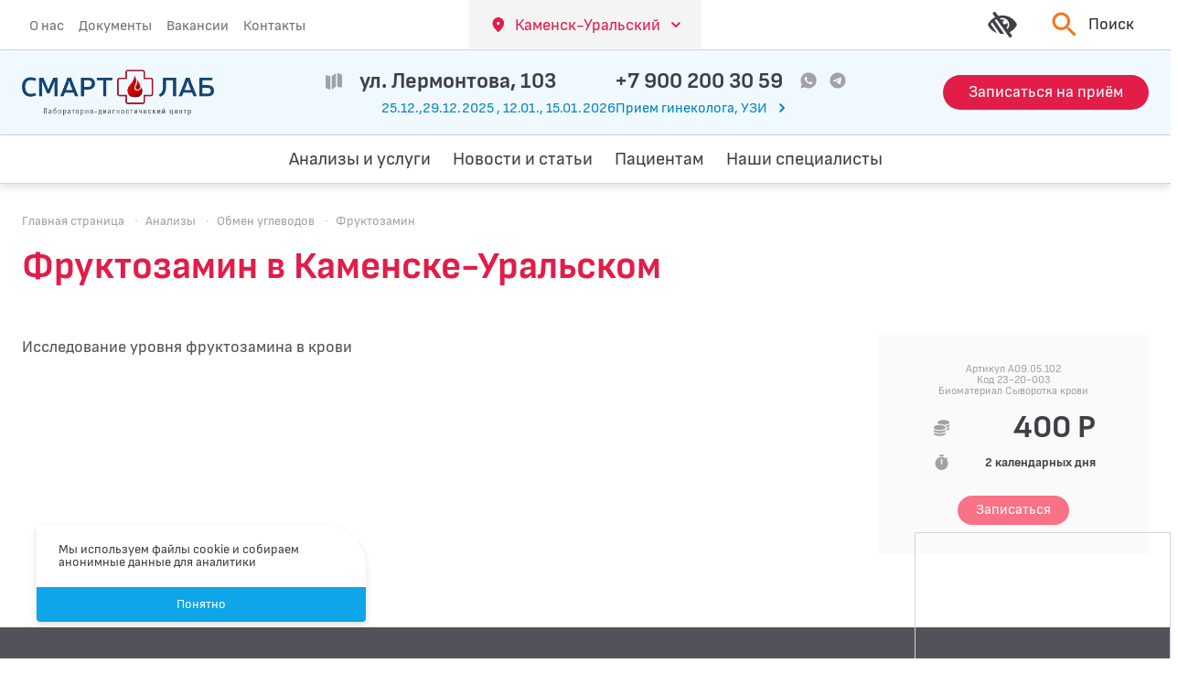

--- FILE ---
content_type: text/html; charset=UTF-8
request_url: https://smartlab-ldc.ru/analyses/cat_00008/23-20-003
body_size: 14329
content:

<!doctype html>
<html lang="ru">
<head>
                    
                    <base href="https://smartlab-ldc.ru">
<meta charset="UTF-8">
<meta http-equiv="content-language"
      content="ru">
<link rel="canonical"
      href="https://smartlab-ldc.ru/analyses/cat_00008/23-20-003">
<meta http-equiv="X-UA-Compatible"
      content="IE=edge,chrome=1">
<meta name="viewport"
      content="width=device-width, initial-scale=1, shrink-to-fit=no">

<title>Фруктозамин в Каменске-Уральском — Смартлаб — лабораторно-диагностический центр</title>
<meta name="keywords"
      content="смартлаб, медицинские анализы, каменск-уральский, белоярский, диагностика, здоровье">
<meta name="description"
      content="Фруктозамин за 400 рублей в Каменске-Уральском">
<meta name="referrer"
      content="unsafe-url">

    <meta name="image"
          content="https://smartlab-ldc.ru/og-image.jpg">
    <meta name="twitter:card"
          content="https://smartlab-ldc.ru/og-image.jpg">
    <meta property="og:image"
          content="https://smartlab-ldc.ru/og-image.jpg">
<meta property="og:image:width"
      content="1200">
<meta property="og:image:height"
      content="630">

<meta property="og:title"
      content="Фруктозамин в Каменске-Уральском — Смартлаб — лабораторно-диагностический центр">
<meta property="og:description"
      content="Фруктозамин за 400 рублей в Каменске-Уральском">
<meta property="og:url"
      content="https://smartlab-ldc.ru/analyses/cat_00008/23-20-003">
<meta property="og:site_name"
      content="Фруктозамин в Каменске-Уральском — Смартлаб — лабораторно-диагностический центр">
<meta property="og:locale"
      content="ru_RU">
<meta property="og:type"
      content="website">

    
<link rel="apple-touch-icon" sizes="180x180" href="/apple-touch-icon.png">
<link rel="icon" type="image/png" sizes="32x32" href="/favicon-32x32.png">
<link rel="icon" type="image/png" sizes="16x16" href="/favicon-16x16.png">
<link rel="manifest" href="/site.webmanifest">
<link rel="mask-icon" href="/safari-pinned-tab.svg" color="#2984c2">
<meta name="msapplication-TileColor" content="#2984c2">
<meta name="theme-color" content="#2984c2">


    <link  rel="stylesheet" href="https://smartlab-ldc.ru/themes/sl/dist/assets/app.62aa9d53.css">
    </head>
<body x-data="layoutData"
      class=""
      :class="{'modal-opened': isAnyModalOpened}"
>
<div class="w-full h-8 centered bg-white border-b border-zinc-300 md:hidden">
    <button @click="openCitySelectDialog()" class="text-center text-rose-600  centered h-full bg-zinc-100 hover:bg-zinc-200 focus:bg-zinc-300 px-3 pt-2.5 pb-2 mr-4">
        <span class="text-[13px] leading-small">Каменск-Уральский</span>
        <svg class="transition-default w-2.5 h-2.5 ml-1 mb-0.5 fill-current">
            <use xlink:href="#ico_down"></use>
        </svg>
    </button>
    <div class="h-full ml-auto centered pr-1">
        <a href="tel:+79002003059"
           class="text-zinc-700 text-base font-bold p-1">+7 900 200 30 59</a>
                    <a href="https://wa.me/+79002003059"
               target="_blank"
               rel="nofollow"
               class="w-4 h-4 ml-0.5 mb-0.5 mr-0.5 text-zinc-400 centered">
                <svg class="transition-default w-4 h-4 fill-current">
                    <use xlink:href="#ico_whatsapp"></use>
                </svg>
            </a>
                            <a href="https://t.me/+79002003059"
               target="_blank"
               rel="nofollow"
               class="w-4 h-4 ml-0.5 mb-0.5 mr-0.5 text-zinc-400 centered">
                <svg class="transition-default w-4 h-4 fill-current">
                    <use xlink:href="#ico_telegram"></use>
                </svg>
            </a>
            </div>
</div>

<div class="hidden md:block w-full bg-white border-b border-zinc-300">
    <div class="big-container min-h-[54px] flex items-stretch justify-center flex-wrap xl:flex-nowrap">
        <div class="mr-4 w-full xl:w-1/2 h-12 xl:h-auto">
            <ul class="flex justify-center xl:justify-start gap-x-7 gap-y-2 items-stretch h-full">
                                                
                <li class="menu-item">
            <a href="/about"
                            >
                О нас
            </a>
        </li>
                                
                <li class="menu-item">
            <a href="/docs"
                            >
                Документы
            </a>
        </li>
                                
                <li class="menu-item">
            <a href="/about/vacancies"
                            >
                Вакансии
            </a>
        </li>
                                
                <li class="menu-item">
            <a href="/contacts"
                            >
                Контакты
            </a>
        </li>
                </ul>
        </div>
        <button @click="openCitySelectDialog()" class="text-center text-rose-600  centered h-full bg-zinc-100 hover:bg-zinc-200 focus:bg-zinc-300 px-5 pt-4 pb-3.5 xl:ml-auto mr-auto shrink-0">
            <svg class="transition-default w-4 h-4 mr-1.5 ml-1 mb-0.5 fill-current">
                <use xlink:href="#ico_pin"></use>
            </svg>
            <span class="text-lg leading-small p-1">Каменск-Уральский</span>
            <svg class="transition-default w-4 h-4 ml-1 mb-0.5 fill-current">
                <use xlink:href="#ico_down"></use>
            </svg>
        </button>
        <div class="ml-4 w-1/2">
            <div class="flex justify-end gap-x-6 gap-y-2 h-full items-stretch">
                <button @click="toggleBlind()" class="centered  h-full text-zinc-700 hover:text-sky-800 transition-default px-4">
                    <svg class="transition-default w-9 h-9 fill-current">
                        <use xlink:href="#ico_low-vision"></use>
                    </svg>
                </button>
                <button class="transition-default group centered bg-transparent hover:bg-orange-100 h-full px-4" @click.stop="goToSearch('modal')">
                    <svg class="transition-default w-9 h-9 fill-orange-500 group-hover:fill-zinc-800 mr-2">
                        <use xlink:href="#ico_search"></use>
                    </svg>
                    <span class="text-lg text-zinc-800 group-hover:text-zinc-900 ">
                        Поиск
                    </span>
                </button>
            </div>
        </div>
    </div>
</div><div class="w-full py-3 md:py-4 bg-sky-50 shadow border-b border-zinc-300 sticky md:relative top-0 z-3"
     x-intersect.margin.200px="expandMenuLine()"
     x-intersect="expandMenuLine()"
     x-intersect.margin.250px:leave="collapseMenuLine()"
>
    <div class="big-container flex justify-between items-center md:flex-wrap xl:flex-nowrap">
        <div class="mr-4 flex justify-start items-center xl:w-1/5">
            <button aria-label="Открыть меню" @click="openOffcanvas()" class="md:hidden text-center text-rose-600  centered h-full text-zinc-600 hover:text-rose-600 focus:bg-zinc-300 mr-4 shrink-0">
                <svg class="transition-default w-6 h-3.5 fill-current">
                    <use xlink:href="#ico_menu"></use>
                </svg>
            </button>
            <a href="https://smartlab-ldc.ru"
               class="centered shrink-1 md:h-10">
                                <picture>
                    <source srcset="https://smartlab-ldc.ru/themes/sl/assets/images/smartlab-old-logo@2x.webp 2x, https://smartlab-ldc.ru/themes/sl/assets/images/smartlab-old-logo.webp 1x"
                            type="image/webp">
                    <source srcset="https://smartlab-ldc.ru/themes/sl/assets/images/smartlab-old-logo@2x.png 2x, https://smartlab-ldc.ru/themes/sl/assets/images/smartlab-old-logo.png 1x"
                            type="image/png">
                    <img src="https://smartlab-ldc.ru/themes/sl/assets/images/smartlab-old-logo.png"
                         alt="Логотип Смартлаб"
                         width="210"
                         height="40"
                         class="h-full object-contain max-h-full">
                </picture>
            </a>
        </div>
        <div class="hidden md:flex flex-col justify-center items-center md:order-1 xl:order-none w-full xl:w-3/5 mt-4 xl:mt-0.5">
            <div class="centered">
                <div class="mx-7 centered">
                    <svg class="w-6 h-6 fill-zinc-400 mr-3">
                        <use xlink:href="#ico_map"></use>
                    </svg>
                    <button @click="openMapModal()" class="text-zinc-700 hover:text-rose-600 transition-default text-2xl font-bold p-1">ул. Лермонтова, 103</button>
                </div>
                <div class="mx-7 centered">
                    <a href="tel:+79002003059"
                       class="text-zinc-700 hover:text-rose-600 transition-default text-2xl font-bold p-1">+7 900 200 30 59</a>
                                            <a href="https://wa.me/+79002003059"
                           target="_blank"
                           rel="nofollow"
                           class="w-6 h-6 ml-3 mb-0.5 text-zinc-400 hover:text-rose-600 transition-default centered">
                            <svg class="transition-default w-6 h-6 fill-current">
                                <use xlink:href="#ico_whatsapp"></use>
                            </svg>
                        </a>
                                                                <a href="https://t.me/+79002003059"
                           target="_blank"
                           rel="nofollow"
                           class="w-6 h-6 ml-2 mb-0.5 text-zinc-400 hover:text-rose-600 transition-default centered">
                            <svg class="transition-default w-6 h-6 fill-current">
                                <use xlink:href="#ico_telegram"></use>
                            </svg>
                        </a>
                                    </div>
            </div>
                            <div class="centered mt-0.5">
                    <button aria-label="Перейти к часам работы" @click="doAction('scroll_to', 'work_hours')" class="text-sky-600 hover:text-sky-700 centered">
                        <span>25.12.,29.12.2025 , 12.01., 15.01.2026Прием гинеколога, УЗИ</span>
                        <svg class="transition-default w-4 h-4 fill-current ml-2 mb-0.5">
                            <use xlink:href="#ico_right"></use>
                        </svg>
                    </button>
                </div>
                    </div>
        <div class="ml-4 flex justify-end items-center xl:w-1/5">
            <button aria-label="Для слабовидящих" @click="toggleBlind()" class=" md:hidden centered h-full text-zinc-700 hover:text-sky-800 transition-default px-1 mr-1">
                <svg class="transition-default w-6 h-6 fill-current">
                    <use xlink:href="#ico_low-vision"></use>
                </svg>
            </button>
            <button aria-label="Поиск" class="md:hidden transition-default group centered bg-transparent hover:bg-orange-100 h-full px-1 mr-1"
                    @click.stop="goToSearch('modal')"
            >
                <svg class="transition-default w-6 h-6 fill-orange-500 group-hover:fill-zinc-800">
                    <use xlink:href="#ico_search"></use>
                </svg>
            </button>
            <button aria-label="Запись на приём" class="button rose xs md:lg" @click="openModalForm()">
                <span class="md:hidden">Запись</span>
                <span class="hidden md:block">Записаться на приём</span>
            </button>
        </div>
    </div>
</div><div class="w-full h-10 bg-white md:hidden mb-2">
    <div class="big-container h-full flex justify-between items-center">
        <div class="mr-2 centered">
            <svg class="hidden xs:flex w-3 h-3 fill-zinc-400 mr-1">
                <use xlink:href="#ico_map"></use>
            </svg>
            <button aria-label="Показать на карте" @click="openMapModal()" class="text-zinc-700 hover:text-rose-600 transition-default text-xs font-bold p-1">ул. Лермонтова, 103</button>
        </div>
                    <div class="centered ml-2">
                <button aria-label="Перейти к часам работы" @click="doAction('scroll_to', 'work_hours')" class="text-sky-600 hover:text-sky-700 text-xs centered">
                    <span>25.12.,29.12.2025 , 12.01., 15.01.2026Прием гинеколога, УЗИ</span>
                    <svg class="hidden xs:flex transition-default w-3 h-3 fill-current ml-1 mb-0.5">
                        <use xlink:href="#ico_right"></use>
                    </svg>
                </button>
            </div>
            </div>
</div>

<div class="hidden md:block transition-default w-full border-b border-zinc-300  relative xl:sticky top-0 xl:z-5 xl:shadow mb-8 z-3" :class="menuOnTop ? 'bg-sky-50' : 'bg-white'">
    <div class="big-container min-h-[48px] flex items-stretch justify-center">
        <a href="https://smartlab-ldc.ru" class="hidden xl:flex justify-center items-center shrink-0 mr-2 w-[145px] transition-opacity duration-200" :class="menuOnTop ? 'opacity-100' : 'opacity-0'" x-cloak>
                        <picture>
                <source srcset="https://smartlab-ldc.ru/themes/sl/assets/images/smartlab-old-logo@2x.webp 2x, https://smartlab-ldc.ru/themes/sl/assets/images/smartlab-old-logo.webp 1x"
                        type="image/webp">
                <source srcset="https://smartlab-ldc.ru/themes/sl/assets/images/smartlab-old-logo@2x.png 2x, https://smartlab-ldc.ru/themes/sl/assets/images/smartlab-old-logo.png 1x"
                        type="image/png">
                <img src="https://smartlab-ldc.ru/themes/sl/assets/images/smartlab-old-logo.png"
                     alt="Логотип Смартлаб"
                     width="210"
                     height="40"
                     class="w-full h-7 object-contain">
            </picture>
        </a>
        <ul class="flex justify-center gap-x-7 gap-y-2 items-stretch h-full flex-wrap py-4 mx-auto">
                                            
                <li class="big-menu-item">
                            <a href="#"
                                       class="_open_submenu"
                >
                    Анализы и услуги
                </a>
                <ul class="dropdown-menu">
                    
                        <li>
                            <a href="/analyses">Анализы</a>
                        </li>
                    
                        <li>
                            <a href="/complexes">Комплексы анализов</a>
                        </li>
                    
                        <li>
                            <a href="/services">Услуги</a>
                        </li>
                    
                        <li>
                            <a href="/uzi">УЗИ</a>
                        </li>
                    
                        <li>
                            <a href="/priyom-vracha-ginekologa">Приём врача-гинеколога</a>
                        </li>
                                    </ul>
                    </li>
                                
                <li class="big-menu-item">
                            <a href="/news"
                                    >
                    Новости и статьи
                </a>
                    </li>
                                
                <li class="big-menu-item">
                            <a href="/patients"
                                    >
                    Пациентам
                </a>
                    </li>
                                
                <li class="big-menu-item">
                            <a href="/nashi-specialisty"
                                    >
                    Наши специалисты
                </a>
                    </li>
            </ul>
        <div class="ml-2 hidden xl:flex justify-end items-center shrink-0 w-[145px] transition-opacity duration-200"  :class="menuOnTop ? 'opacity-100' : 'opacity-0'" x-cloak>
            <button aria-label="Поиск" class="transition-default group centered bg-transparent hover:bg-orange-100 h-full px-1 mr-3"  @click.stop="goToSearch('modal')">
                <svg class="transition-default w-6 h-6 fill-orange-500 group-hover:fill-zinc-800">
                    <use xlink:href="#ico_search"></use>
                </svg>
            </button>
            <button aria-label="Запись на приём" class="button rose xs" @click="openModalForm()">
                <span class="">Запись</span>
            </button>
        </div>
    </div>
</div><div x-cloak
     class="z-50 h-screen overflow-hidden fixed inset-0 w-screen anim-container pointer-events-none"
     :class="offcanvasOpened ? 'visible' : 'invisible'"
>
    <button @click="closeAllModals()"
            class="absolute right-0 top-0 w-5 h-5 text-zinc-400 z-5">
        <svg class="transition-default w-5 h-5 fill-current">
            <use xlink:href="#ico_close"></use>
        </svg>
    </button>
    <div id="offcanvas-el"
         class="absolute left-0 inset-y-0 h-screen w-80 bg-zinc-800/10 flex flex-col z-2 overflow-y-auto z-2 origin-right transition-transform duration-500 anim-rotate-left-start pointer-events-auto rounded-tr-[46px] rounded-bl rounded-br color-shadow">
        <div class="w-full h-auto bg-white grow pb-4 overflow-y-auto">
            <div
                class="big-container pt-4 pb-12 overflow-y-auto disable-scrollbars">
                <div class="flex flex-col px-2 text-zinc-200 ">
                    <a href="https://smartlab-ldc.ru"
                       class="centered h-12 mb-4">
                                                <picture>
                            <source srcset="https://smartlab-ldc.ru/themes/sl/assets/images/smartlab-old-logo@2x.webp 2x, https://smartlab-ldc.ru/themes/sl/assets/images/smartlab-old-logo.webp 1x"
                                    type="image/webp">
                            <source srcset="https://smartlab-ldc.ru/themes/sl/assets/images/smartlab-old-logo@2x.png 2x, https://smartlab-ldc.ru/themes/sl/assets/images/smartlab-old-logo.png 1x"
                                    type="image/png">
                            <img src="https://smartlab-ldc.ru/themes/sl/assets/images/smartlab-old-logo.png"
                                 alt="Логотип Смартлаб"
                                 width="210"
                                 height="40"
                                 class="h-full object-contain max-h-full">
                        </picture>
                    </a>
                    <div class="mb-2 centered">
                        <svg class="flex w-4 h-4 fill-zinc-400 mr-1">
                            <use xlink:href="#ico_map"></use>
                        </svg>
                        <button @click="openMapModal()" class="text-zinc-700 hover:text-rose-600 transition-default text-base font-bold p-1">ул. Лермонтова, 103</button>
                    </div>
                    <div class="mb-2 centered">
                        <a href="tel:+79002003059"
                           class="text-zinc-700 text-base font-bold p-1">+7 900 200 30 59</a>
                                                    <a href="https://wa.me/+79002003059"
                               target="_blank"
                               rel="nofollow"
                               class="w-4 h-4 ml-0.5 mb-0.5 mr-0.5 text-zinc-400 centered">
                                <svg class="transition-default w-4 h-4 fill-current">
                                    <use xlink:href="#ico_whatsapp"></use>
                                </svg>
                            </a>
                                                                            <a href="https://t.me/+79002003059"
                               target="_blank"
                               rel="nofollow"
                               class="w-4 h-4 ml-0.5 mb-0.5 mr-0.5 text-zinc-400 centered">
                                <svg class="transition-default w-4 h-4 fill-current">
                                    <use xlink:href="#ico_telegram"></use>
                                </svg>
                            </a>
                                            </div>

                                            <ul class="w-full pt-2 mt-4">
                                                                <li class="big-menu-item mb-2 parent">
    <a href="#" >
        Анализы и услуги
    </a>
            <ul class="side-sub">
                            <li>
                    <a href="/analyses">Анализы</a>
                </li>
                            <li>
                    <a href="/complexes">Комплексы анализов</a>
                </li>
                            <li>
                    <a href="/services">Услуги</a>
                </li>
                            <li>
                    <a href="/uzi">УЗИ</a>
                </li>
                            <li>
                    <a href="/priyom-vracha-ginekologa">Приём врача-гинеколога</a>
                </li>
                    </ul>
    </li>                                                            <li class="big-menu-item mb-2">
    <a href="/news" >
        Новости и статьи
    </a>
    </li>                                                            <li class="big-menu-item mb-2">
    <a href="/patients" >
        Пациентам
    </a>
    </li>                                                            <li class="big-menu-item mb-2">
    <a href="/nashi-specialisty" >
        Наши специалисты
    </a>
    </li>                                                    </ul>
                                                                <ul class="w-full pt-2 mt-4">
                                                            <li class="big-menu-item mb-2">
    <a href="/about" >
        О нас
    </a>
    </li>                                                            <li class="big-menu-item mb-2">
    <a href="/docs" >
        Документы
    </a>
    </li>                                                            <li class="big-menu-item mb-2">
    <a href="/about/vacancies" >
        Вакансии
    </a>
    </li>                                                            <li class="big-menu-item mb-2">
    <a href="/contacts" >
        Контакты
    </a>
    </li>                                                    </ul>
                                    </div>
            </div>
        </div>
    </div>
</div>
  <nav class="big-container mt-2 md:mt-4 mb-2 md:mb-4"
       aria-label="breadcrumb">
    <ol class="flex justify-start flex-wrap items-baseline">
                                    <li class="break-all text-zinc-400 text-sm leading-tight">
              <a class="text-zinc-400 hover:text-green-700 leading-tight transition-default"
                 href="https://smartlab-ldc.ru">Главная страница</a>
              <span class="mx-2 text-zinc-400">·</span>
            </li>
                                                      <li class="break-all text-zinc-400 text-sm leading-tight">
              <a class="text-zinc-400 hover:text-green-700 leading-tight transition-default"
                 href="https://smartlab-ldc.ru/analyses">Анализы</a>
              <span class="mx-2 text-zinc-400">·</span>
            </li>
                                                      <li class="break-all text-zinc-400 text-sm leading-tight">
              <a class="text-zinc-400 hover:text-green-700 leading-tight transition-default"
                 href="https://smartlab-ldc.ru/analyses/cat_00008">Обмен углеводов</a>
              <span class="mx-2 text-zinc-400">·</span>
            </li>
                                                      <li class="break-all text-zinc-400 text-sm leading-tight"
                aria-current="page">Фруктозамин
            </li>
                            </ol>
  </nav>
<div class="big-container">
    
<h1 class="text-rose-600 font-bold mb-12 text-xl lg:text-[42px] lg:leading-tight">
    Фруктозамин в Каменске-Уральском
</h1>

            <div class="grid grid-cols-12 gap-4">
    <div class="col-span-12 md:col-span-10 lg:col-span-8">
        <div class="content">
            <p>Исследование уровня фруктозамина в крови</p>
        </div>
            </div>
    <div class="col-span-12 lg:col-span-3 lg:col-start-10">
        <div class="bg-zinc-50 relative p-8">
            <div class="text-center text-zinc-400 text-xs mb-4">
                <div class="mb-0 5">Артикул A09.05.102</div>                <div class="mb-0 5">Код 23-20-003</div>                <div class="mb-0 5">Биоматериал Сыворотка крови</div>            </div>
            <div class="mx-auto grid grid-cols-6 lg:max-w-[180px] gap-2 font-bold text-zinc-700 text-left relative z-2">
                <div class="centered">
                    <svg class="fill-zinc-400 w-6 h-6">
                        <use xlink:href="#ico_money"></use>
                    </svg>
                </div>
                <div class="col-span-5 text-4xl text-right flex items-center justify-end">
                    400 Р
                </div>
                <div class="centered">
                    <svg class="fill-zinc-400 w-6 h-6">
                        <use xlink:href="#ico_stopwatch"></use>
                    </svg>
                </div>
                <div class="col-span-5 text-sm text-right flex items-center justify-end">
                    2  календарных дня
                </div>
                <div class="col-span-6 centered pt-4">
                    <button class="button rose-light md"
                            @click.prevent="openModalForm('23-20-003 Фруктозамин')">
                        <span class="">Записаться</span>
                    </button>
                </div>
            </div>
            <div class="canva absolute z-1 w-full h-full p-2 inset-0">
                <div class="border w-full h-full border-zinc-300"></div>
            </div>
        </div>
    </div>
</div>    

</div>
<footer class="mt-12 lg:mt-20 pt-6 lg:pt-10 pb-8 lg:pb-10 bg-zinc-600 py-12">
    <div class="big-container grid grid-cols-12 gap-4 text-center sm:text-left">
        <div class="col-span-12 sm:col-span-6 lg:col-span-3 sm:pr-4">
            <a href="https://smartlab-ldc.ru"
               class="flex justify-center h-10 mb-8 bg-zinc-100 px-2 py-1 rounded-lg">
                                <picture>
                    <source srcset="https://smartlab-ldc.ru/themes/sl/assets/images/smartlab-old-logo@2x.webp 2x, https://smartlab-ldc.ru/themes/sl/assets/images/smartlab-old-logo.webp 1x"
                            type="image/webp">
                    <source srcset="https://smartlab-ldc.ru/themes/sl/assets/images/smartlab-old-logo@2x.png 2x, https://smartlab-ldc.ru/themes/sl/assets/images/smartlab-old-logo.png 1x"
                            type="image/png">
                    <img src="https://smartlab-ldc.ru/themes/sl/assets/images/smartlab-old-logo.png"
                         alt="Логотип Смартлаб"
                         width="210"
                         height="40"
                         class="w-full h-full object-contain max-h-full">
                </picture>
            </a>
                            <div class="text-zinc-100 text-sm leading-small mb-4">
                    Лицензия №ЛО-66-01-004724 от 09.06.2017
                </div>
                                        <div class="text-zinc-100 text-sm leading-small mb-4">
                    ООО «СМАРТЛАБ»    ИНН 6671069925
                </div>
                        <div class="text-sm leading-small mt-8 mb-4">
                <a href="//legko.su"
                   target="_blank"
                   rel="nofollow"
                   class="text-zinc-100 hover:text-sky-200 transition-default">Сайт сделан Легко</a>
            </div>
        </div>
        <div class="col-span-12 sm:col-span-6 lg:col-span-3 sm:pr-4">
            <div class="flex flex-col">
                <div class="text-zinc-300 text-base leading-small mb-3">Каменск-Уральский</div>
                <div class="text-xl md:text-3xl font-bold mb-1 text-zinc-100">ул. Лермонтова, 103</div>
                <div class="mb-6">
                    <button @click="openMapModal('')"
                            class="text-xs md:text-base text-sky-200 hover:text-rose-300 focus:text-rose-400 transition-default border-b border-sky-200 hover:border-rose-300 focus:border-rose-400 border-dashed pb-0.5">
                        Показать на карте
                    </button>
                </div>
                <a href="tel:+79002003059"
                   class="text-zinc-100 text-xl md:text-2xl font-bold mb-2">+7 900 200 30 59</a>
                                    <div class="mb-1">
                        <a href="https://wa.me/+79002003059"
                           class="text-xs md:text-sm text-sky-200 hover:text-rose-300 focus:text-rose-400 transition-default border-b border-sky-200 hover:border-rose-300 focus:border-rose-400 border-dashed pb-0.5">
                            Связаться через Whatsapp
                        </a>
                    </div>
                                                    <div class="mb-1">
                        <a href="https://t.me/+79002003059"
                           class="text-xs md:text-sm text-sky-200 hover:text-rose-300 focus:text-rose-400 transition-default border-b border-sky-200 hover:border-rose-300 focus:border-rose-400 border-dashed pb-0.5">
                            Связаться через Telegram
                        </a>
                    </div>
                            </div>
        </div>
        <div class="col-span-12 sm:col-span-6 lg:col-span-3 sm:pr-4">
                            <div id="work_hours" class="text-zinc-300 text-base leading-small mb-3">Режим работы</div>
                                    <p class="text-zinc-100 text-xl md:text-2xl font-bold mb-1 uppercase">
                        <span class="inline-block w-[77px] mr-2">ПН-ПТ</span>
                        <span class="inline-block">07:00 ··· 15:00</span>
                    </p>
                                    <p class="text-zinc-100 text-xl md:text-2xl font-bold mb-1 uppercase">
                        <span class="inline-block w-[77px] mr-2">СБ</span>
                        <span class="inline-block">08:00 ··· 15:00</span>
                    </p>
                                    <p class="text-zinc-100 text-xl md:text-2xl font-bold mb-1 uppercase">
                        <span class="inline-block w-[77px] mr-2">ВС</span>
                        <span class="inline-block">Выходной</span>
                    </p>
                                                        <div class="flex justify-center sm:justify-start gap-2 mt-8">
                                            <a href="https://vk.com/id444249526"
                           class="text-sky-400 hover:text-rose-500 focus:text-rose-600 transition-default"
                           target="_blank">
                            <svg class="w-10 h-10 fill-current">
                                <use xlink:href="#ico_vk"></use>
                            </svg>
                        </a>
                                                        </div>
                    </div>
        <div class="col-span-12 sm:col-span-6 lg:col-span-3">
                            <p class="text-sm leading-tight text-zinc-400 text-left">Цены, указанные на сайте, не являются публичной офертой в смысле статьи 435 ГК.РФ, носят исключительно информативный характер и могут быть в любое время изменены. Итоговую стоимость необходимо уточнять у администратора в лабораторно-диагностическом центре или по телефону: +7 900 200 30 59</p>
                    </div>
    </div>
</footer>
    <section>
        <div class="big-container py-2 xl:py-3">
            <div class="font-bold text-zinc-400 text-center"
                style="font-size: clamp(16px, 1.9vw, 28px);"
            >
                УСЛУГИ ЛИЦЕНЗИРОВАНЫ. ИМЕЮТСЯ ПРОТИВОПОКАЗАНИЯ. НЕОБХОДИМА КОНСУЛЬТАЦИЯ СПЕЦИАЛИСТА
            </div>
        </div>
    </section>

<script src="/modules/system/assets/js/framework-extras.js"></script>
<link rel="stylesheet" property="stylesheet" href="/modules/system/assets/css/framework-extras.css">
<div id="scripts">
    <script  src="https://smartlab-ldc.ru/themes/sl/dist/assets/app.fca41e4d.js" type="module"></script>
<script  src="https://smartlab-ldc.ru/themes/sl/dist/assets/icons.d6c5e4b4.js" type="module"></script>
</div>
            <div x-cloak
         class="z-50 h-screen overflow-hidden fixed inset-0 w-screen anim-container pointer-events-none flex"
         :class="modalCityConfirmOpened ? 'visible' : 'invisible'"
    >
        <div id="city-confirm-dialog"
             class="w-[320px] md:w-[360px] bg-white rounded-tr-[46px] rounded-bl rounded-br color-shadow h-fit mx-auto pointer-events-auto transition-[top] relative duration-500 anim-drop-top">
            <div class="py-8 px-6 text-lg text-zinc-700">
                <span class="block">Вы из города</span>
                <span class="block text-xl md:text-3xl font-bold">Каменск-Уральский?</span>
            </div>
            <div class="centered">
                <button
                    @click="closeCityConfirmDialog();setSite('ku')"
                    class="w-full bg-sky-500 hover:bg-sky-600 focus:bg-sky-800 transition-default rounded-bl text-center text-white text-lg py-3">
                    Да, верно
                </button>
                <button
                    @click="openCitySelectDialog()"
                    class="w-full bg-zinc-200 hover:bg-zinc-300 focus:bg-zinc-400 transition-default rounded-br text-center text-zinc-900 text-lg py-3">
                    Нет, другой
                </button>
            </div>
        </div>
    </div>
<div x-cloak
     x-data="{selectedCity: 'ku'}"
     class="z-50 h-screen overflow-hidden fixed inset-0 w-screen anim-container pointer-events-none flex"
     :class="modalCitySelectOpened ? 'visible' : 'invisible'"
>
    <div id="city-select-dialog"
         class="w-[650px] max-w-[90%] bg-white rounded-tr-[46px] rounded-bl rounded-br color-shadow h-fit mx-auto pointer-events-auto transition-[top] relative duration-300 anim-drop-top">
        <button @click="closeAllModals()"
            class="absolute right-0 top-0 w-4 h-4 text-zinc-500 z-5">
            <svg class="transition-default w-4 h-4 fill-current">
                <use xlink:href="#ico_close"></use>
            </svg>
        </button>
        <div class="flex justify-center items-stretch flex-wrap">
            <div class="pt-8 pb-10 pl-2 md:pl-6 bg-zinc-100 w-5/12 flex flex-col">
                                                                                
                <button @click="selectedCity = 'bel'" class="w-full pl-2 md:pl-8 py-5 text-lg text-left rounded-l-lg mb-2"
                :class="selectedCity == 'bel' ? 'bg-white text-sky-600' : 'bg-zinc-100 text-zinc-700'"
                >
                    п. Белоярский
                </button>
                                            
                <button @click="selectedCity = 'ku'" class="w-full pl-2 md:pl-8 py-5 text-lg text-left rounded-l-lg mb-2"
                :class="selectedCity == 'ku' ? 'bg-white text-sky-600' : 'bg-zinc-100 text-zinc-700'"
                >
                    г. Каменск-Уральский
                </button>
                        </div>
            <div class="pt-12 pb-12 pl-2 md:pl-8 pr-2 text-lg text-zinc-700 w-7/12">
                                    <div class="flex flex-col" x-cloak x-show="selectedCity == 'bel'">
                        <div class="text-xl md:text-3xl font-bold mb-3">ул. Ленина, 262а, оф. 17</div>
                        <div class="mb-10">
                            <button  @click="openMapModal('[56.760854, 61.413816]')" class="text-xs md:text-base text-sky-600 hover:text-rose-700 focus:text-rose-800 transition-default border-b border-sky-600 hover:border-rose-700 focus:border-rose-800 border-dashed pb-0.5">
                                Показать на карте
                            </button>
                        </div>
                        <a href="tel:+79002005053" class="text-xl md:text-2xl font-bold mb-3">+7 900 200 50 53</a>
                                                <div class="mb-4">
                            <a href="https://wa.me/+79002005053" class="text-xs md:text-base text-sky-600 hover:text-rose-700 focus:text-rose-800 transition-default border-b border-sky-600 hover:border-rose-700 focus:border-rose-800 border-dashed pb-0.5">
                                Связаться через Whatsapp
                            </a>
                        </div>
                                                                        <div class="mb-4">
                            <a href="https://t.me/+79002005053" class="text-xs md:text-base text-sky-600 hover:text-rose-700 focus:text-rose-800 transition-default border-b border-sky-600 hover:border-rose-700 focus:border-rose-800 border-dashed pb-0.5">
                                Связаться через Telegram
                            </a>
                        </div>
                                            </div>
                                    <div class="flex flex-col" x-cloak x-show="selectedCity == 'ku'">
                        <div class="text-xl md:text-3xl font-bold mb-3">ул. Лермонтова, 103</div>
                        <div class="mb-10">
                            <button  @click="openMapModal('[56.430551987749276, 61.85624058465573]')" class="text-xs md:text-base text-sky-600 hover:text-rose-700 focus:text-rose-800 transition-default border-b border-sky-600 hover:border-rose-700 focus:border-rose-800 border-dashed pb-0.5">
                                Показать на карте
                            </button>
                        </div>
                        <a href="tel:+79002003059" class="text-xl md:text-2xl font-bold mb-3">+7 900 200 30 59</a>
                                                <div class="mb-4">
                            <a href="https://wa.me/+79002003059" class="text-xs md:text-base text-sky-600 hover:text-rose-700 focus:text-rose-800 transition-default border-b border-sky-600 hover:border-rose-700 focus:border-rose-800 border-dashed pb-0.5">
                                Связаться через Whatsapp
                            </a>
                        </div>
                                                                        <div class="mb-4">
                            <a href="https://t.me/+79002003059" class="text-xs md:text-base text-sky-600 hover:text-rose-700 focus:text-rose-800 transition-default border-b border-sky-600 hover:border-rose-700 focus:border-rose-800 border-dashed pb-0.5">
                                Связаться через Telegram
                            </a>
                        </div>
                                            </div>
                            </div>
        </div>
        <div class="centered">
            <button
                @click="closeCitySelectDialog();setSite(selectedCity)"
                class="w-full bg-sky-500 hover:bg-sky-600 focus:bg-sky-800 transition-default rounded-bl text-center text-white text-lg py-3">
                Выбрать
            </button>
            <button @click="closeAllModals()"
                    class="w-full bg-zinc-200 hover:bg-zinc-300 focus:bg-zinc-400 transition-default rounded-br text-center text-zinc-900 text-lg py-3">
                Отменить
            </button>
        </div>
    </div>
</div><div x-cloak
     class="z-50 h-screen overflow-hidden fixed inset-0 w-screen anim-container pointer-events-none flex"
     :class="modalMapOpened ? 'visible' : 'invisible'"
>
    <div id="city-map-modal"
         class="w-[650px] max-w-[90%] bg-white rounded-tr-[46px] rounded-bl rounded-br color-shadow h-fit mx-auto pointer-events-auto transition-[top] duration-300 anim-drop-center relative">
        <button @click="closeAllModals()"
                class="absolute right-0 top-0 w-4 h-4 text-zinc-500 z-5">
            <svg class="transition-default w-4 h-4 fill-current">
                <use xlink:href="#ico_close"></use>
            </svg>
        </button>
        <div id="ya-map"
             class="h-96 w-full rounded-tr-[46px] rounded-bl rounded-br overflow-hidden centered">
            <div class="absolute inset-0 ">Карта загружается</div>
        </div>

    </div>
</div><div x-cloak
     class="z-50 h-screen overflow-hidden fixed inset-0 w-screen anim-container pointer-events-none flex"
     :class="modalFormOpened ? 'visible' : 'invisible'"
>
    <div id="modal-form"
         class="w-[650px] max-w-[90%] bg-white rounded-tr-[46px] rounded-bl rounded-br color-shadow h-fit mx-auto pointer-events-auto transition-[top] relative duration-300 anim-drop-center pt-4">
        <button @click="closeAllModals()"
                class="absolute right-0 top-0 w-4 h-4 text-zinc-500 z-5">
            <svg class="transition-default w-4 h-4 fill-current">
                <use xlink:href="#ico_close"></use>
            </svg>
        </button>
        
    <form id="form_1817675690"
      data-request="formCall::onFormSubmit"
      data-request-validate
      data-request-error="window.customAlert('error', 'Ошибка!', data)"
      data-request-success="window.customAlert('success', 'Ваша заявка принята, мы вам перезвоним!', data); document.getElementById('form_1817675690').reset();"
      class="w-full font-text pointer-events-auto">
    <input name="_token" type="hidden" value="ecLyGsw4yZmjCTP3gNhWXtvGkgmy8mJD4KHopnX2">
    <input type="hidden"
           name="service"
           value="modal form - /analyses/cat_00008/23-20-003">

    <div class="flex justify-center items-stretch flex-wrap md:pb-4">
        <div class="pt-8 sm:pb-10 pl-8 pr-8 w-full sm:w-7/12 flex flex-col">

                        <h2 class="font-bold text-left text-xl lg:text-3xl mb-8 lg:mb-10">Запись на приём</h2>
            
            <div id="formCall_forms_flash"></div>

            <div class="flex flex-col relative">

                <fieldset class="relative mb-6">
                    <input type="text"
                           id="id_1817675690_first_name"
                           name="name"
                           placeholder="Николай"
                           class="peer bg-transparent appearance-none h-10 w-full border-0 border-b-2 border-zinc-500 text-zinc-700 placeholder-transparent focus:ring-0 focus:outline-none focus:border-sky-600 text-lg"/>
                    <label for="id_1817675690_first_name"
                           class="absolute left-0 -top-3.5 text-zinc-700 text-sm transition-all peer-placeholder-shown:text-base peer-placeholder-shown:text-zinc-700 peer-placeholder-shown:top-2 peer-focus:-top-3.5 peer-focus:text-sky-600 peer-focus:text-sm">Ваше имя</label>
                </fieldset>
                <fieldset class="relative mb-6">
                    <input type="text"
                           id="id_1817675690_contact"
                           name="phone"
                           required
                           placeholder="+7 XXX XXX-XX-XX"
                           x-mask="+7 999 999-99-99"
                           class="peer bg-transparent appearance-none h-10 w-full border-0 border-b-2 border-zinc-500 text-zinc-700 placeholder-transparent focus:ring-0 focus:outline-none focus:border-sky-600 focus:placeholder-zinc-500 text-lg"/>
                    <label for="id_1817675690_contact"
                           class="absolute left-0 -top-3.5 text-zinc-700 text-sm transition-all peer-placeholder-shown:text-base peer-placeholder-shown:text-zinc-700 peer-placeholder-shown:top-2 peer-focus:-top-3.5 peer-focus:text-sky-600 peer-focus:text-sm">Телефон</label>
                </fieldset>
                                <fieldset class="relative mb-6">
                    <input type="datetime-local"
                           id="id_1817675690_date"
                           name="date"
                           min="2026-01-20T11:17"
                           max="2026-02-03T11:17"
                           class="peer bg-transparent appearance-none h-10 w-full border-0 border-b-2 border-zinc-500 text-zinc-700 placeholder-transparent focus:ring-0 focus:outline-none focus:border-sky-600 focus:placeholder-zinc-500 text-lg"/>
                    <label for="id_1817675690_date"
                           class="absolute left-0 -top-3.5 text-zinc-700 text-sm transition-all peer-placeholder-shown:text-base peer-placeholder-shown:text-zinc-700 peer-placeholder-shown:top-2 peer-focus:-top-3.5 peer-focus:text-sky-600 peer-focus:text-sm">Дата и время визита</label>
                </fieldset>
                                <fieldset class="relative mb-6">
                    <textarea type="text" rows="3"
                           id="id_1817675690_comment"
                           name="comment"
                           class="peer bg-transparent appearance-none w-full border-0 border-b-2 border-zinc-500 text-zinc-700 placeholder-transparent focus:ring-0 focus:outline-none focus:border-sky-600 text-lg" x-model="selected_service"></textarea>
                    <label for="id_1817675690_comment"
                           class="absolute left-0 -top-3.5 text-zinc-700 text-sm transition-all peer-placeholder-shown:text-base peer-placeholder-shown:text-zinc-700 peer-placeholder-shown:top-2 peer-focus:-top-3.5 peer-focus:text-sky-600 peer-focus:text-sm">Нужный анализ или услуга</label>
                </fieldset>
            </div>


        </div>
        <div class="py-4 sm:py-12 pl-8 pr-8 text-lg text-zinc-700 w-full sm:w-5/12 flex flex-col justify-center">
                            <h3 class="text-xl font-bold leading-tighter text-zinc-500 mb-4">
                    Мы позвоним Вам в рабочее время, чтобы подтвердить запись
                </h3>
                        <div class="text-sm leading-tighter text-zinc-500 mb-4">Оставляя свои данные, Вы соглашаетесь с нашей политикой конфиденциальности.
            </div>
            <div class="text-sm leading-tighter text-zinc-500 mb-4">Мы используем отправленные Вами персональные данные только для контакта с Вами.</div>
        </div>
    </div>
    <div class="centered">
        <button data-attach-loading
                class="w-full bg-sky-500 hover:bg-sky-600 focus:bg-sky-800 transition-default rounded-bl text-center text-white text-lg py-3">
            Записаться
        </button>
    </div>
</form>
    </div>
</div><div x-cloak
     class="z-50 h-screen overflow-hidden fixed inset-0 w-screen anim-container pointer-events-none flex"
     :class="modalSearchOpened ? 'visible' : 'invisible'"
>
    <div id="city-search-modal"
         class="w-full bg-white rounded-tr-[46px] rounded-bl rounded-br color-shadow h-fit mx-auto pointer-events-auto transition-[top] duration-300 anim-drop-top relative pt-4 md:pt-12">
        <button @click="closeAllModals()"
                class="absolute right-0 top-0 w-4 h-4 text-zinc-500 z-5">
            <svg class="transition-default w-4 h-4 fill-current">
                <use xlink:href="#ico_close"></use>
            </svg>
        </button>
    <div class="big-container relative z-1"
     x-data="{

    doFocusSearch() {
        this.searchFocused = true;
        this.$nextTick(() => {$refs.searchInput.focus()})
    },
    setText(text) {
        this.searchFocused = true;
        this.$nextTick(() => {
            $refs.searchInput.focus();
            $refs.searchInput.value = text;
            oc.request($refs.searchInput, 'searchInput::onType');
        });

    }
}">
    <div class="rounded-2xl border-2 relative p-3"
         :class="searchFocused ? 'border-sky-600' : 'border-sky-500'"
         @click="doFocusSearch()"
         @click.outside="searchFocused = false;">
        <form class="flex justify-center items-stretch w-full"
              action="https://smartlab-ldc.ru/search?q=analyses%2Fcat_00008%2F23-20-003"
              method="get">
            <div class="ss-search-form static w-full">
                <div class="ss-search-form__input flex justify-end items-center w-full">
                    <input name="q"
                           id="searchInput"
                           class="grow border-0 ring-0 focus:ring-0 text-transparent focus:text-zinc-700 text-xl"
                           x-ref="searchInput"
                           type="text"
                           value=""
                           autocomplete="off"
                                                    data-track-input
                            data-request="searchInput::onType"
                            data-request-update="'searchInput::autocomplete': '#autocomplete-results'"
                                            >
                    <button class="ss-search-form__submit button sky xs md:lg ml-4"
                            type="submit">
                        <svg class="">
                            <use xlink:href="#ico_search"></use>
                        </svg>
                        <span class="">Найти</span>
                    </button>
                </div>

            </div>
        </form>
        <div class="absolute top-0 md:bottom-0 left-0 w-full h-full z-1 flex items-center py-1 md:py-3 pl-6 pr-24 text-lg md:text-xl"
             x-show="!searchFocused">
            <div class="flex flex-wrap items-baseline mt-1">
                <label class="text-zinc-700 mr-4"
                       for="searchInput">Поиск по анализам</label>
                                <div class="text-zinc-500 mr-4">Например:</div>
                <button
                    @click.prevent="setText('Вич')"
                    class="text-sky-500 hover:text-rose-700 transition-default border-b-2 border-sky-500 hover:border-rose-700 focus:border-rose-800 border-dashed pb-0.5">Вич</button>
                            </div>
        </div>
        <div x-show="searchFocused" style="max-height: calc(100vh - 150px)" class="empty:hidden ss-search-form__results absolute inset-x-0 top-full w-full bg-zinc-50 rounded-2xl mt-2 py-4 overflow-y-auto"
             id="autocomplete-results"></div>
    </div>

</div>    </div>
</div>
<div data-ajax-partial="modal/cookie">            <div class="w-[320px] md:w-[360px] fixed left-4 md:left-10 bottom-4 md:bottom-10 bg-white rounded-tr-[46px] rounded-bl rounded-br shadow z-50">
            <div class="py-5 px-6 text-sm text-zinc-700">
                Мы используем файлы cookie и собираем анонимные данные для аналитики
            </div>
            <button data-request="onSubmitCookieAgree"
                    data-request-update="{ _self: true }"
                    class="w-full bg-sky-500 hover:bg-sky-600 focus:bg-sky-800 transition-default rounded-bl rounded-br text-center text-white text-sm py-3">
                Понятно
            </button>
        </div>
    </div><script id="main_script">
    document.addEventListener('alpine:init', () => {
        Alpine.data('layoutData', function () {
            //let offcanvasPageEl = document.getElementById("page-all");
            let offcanvasEl = document.getElementById("offcanvas-el"),
                modalHelperEl = document.getElementById("modal-helper"),
                modalFormEl = document.getElementById("modal-form"),
                modalCityConfirmEl = document.getElementById("city-confirm-dialog"),
                modalCitySelectEl = document.getElementById("city-select-dialog"),
                modalCityMapEl = document.getElementById("city-map-modal"),
                modalSearchEl = document.getElementById("city-search-modal"),
                classActiveStart = '_active', classActiveEnd = '_active-end';
            return {
                offcanvasOpened: false,
                modalFormOpened: false,
                modalCityConfirmOpened: false,
                modalCitySelectOpened: false,
                modalMapOpened: false,
                modalSearchOpened: false,
                selected_service: '',
                menuOnTop: false,
                mapScriptLoaded: false,
                blindScriptLoaded: false,
                blindMode: false,
                activeTab: '',
                cityConfirmed: 0,
                searchFocused: false,

                get isAnyModalOpened() {
                    return (this.offcanvasOpened || this.modalFormOpened || this.modalCitySelectOpened || this.modalMapOpened || this.modalSearchOpened);
                },

                preCloseOffcanvas() {
                    if (offcanvasEl) {
                        offcanvasEl.classList.remove('anim-rotate-left-end');
                    }
                },

                preOpenModalHelper() {
                    if (modalHelperEl) {
                        modalHelperEl.classList.add(classActiveStart);
                    }
                },

                preCloseModalHelper() {
                    if (modalHelperEl) {
                        modalHelperEl.classList.remove(classActiveEnd);
                        modalHelperEl.classList.remove(classActiveStart);
                    }
                },

                closeAllModals() {
                    if (this.offcanvasOpened) {
                        this.closeOffcanvas();
                    }
                    if (this.modalFormOpened) {
                        this.closeModalForm();
                    }
                    if (this.modalCityConfirmOpened) {
                        this.closeCityConfirmDialog();
                    }
                    if (this.modalCitySelectOpened) {
                        this.closeCitySelectDialog();
                    }
                    if (this.modalMapOpened) {
                        this.closeMapModal();
                    }
                    if (this.modalSearchOpened) {
                        this.closeSearchModal();
                    }
                },
                openOffcanvas() {
                    this.modalFormOpened = false;
                    this.offcanvasOpened = true;

                    offcanvasEl.classList.add('anim-rotate-left-end');
                    this.preOpenModalHelper();
                },
                closeOffcanvas() {
                    this.preCloseOffcanvas();
                    modalHelperEl.classList.add(classActiveEnd);

                    setTimeout(() => {
                        this.offcanvasOpened = false;
                        this.preCloseModalHelper();
                    }, 400);

                },
                collapseMenuLine() {
                    setTimeout(() => {
                        if (!this.menuOnTop) {
                            this.menuOnTop = true;
                        }
                    }, 10);
                },
                expandMenuLine() {
                    setTimeout(() => {
                        if (this.menuOnTop) {
                            this.menuOnTop = false;
                        }
                    }, 10);
                },

                openModalForm(selected_service) {
                    this.preCloseOffcanvas();
                    modalFormEl.classList.add(classActiveStart);

                    setTimeout(() => {
                        this.offcanvasOpened = false;
                        if (selected_service) {
                            this.selected_service = selected_service;
                        } else {
                            this.selected_service = '';
                        }
                        this.preOpenModalHelper();
                        modalFormEl.classList.add(classActiveEnd);
                        this.modalFormOpened = true;
                    }, 10);

                },

                closeModalForm() {
                    modalHelperEl.classList.add(classActiveEnd);
                    modalFormEl.classList.remove(classActiveEnd);

                    setTimeout(() => {
                        this.modalFormOpened = false;
                        this.preCloseModalHelper();
                    }, 400);

                },

                openCityConfirmDialog() {
                    this.preCloseOffcanvas();
                    modalCityConfirmEl.classList.add(classActiveStart);

                    setTimeout(() => {
                        this.offcanvasOpened = false;
                        //this.preOpenModalHelper();
                        modalCityConfirmEl.classList.add(classActiveEnd);
                        this.modalCityConfirmOpened = true;
                    }, 10);

                },

                closeCityConfirmDialog() {
                    //modalHelperEl.classList.add(classActiveEnd);
                    modalCityConfirmEl.classList.remove(classActiveEnd);

                    setTimeout(() => {
                        this.modalCityConfirmOpened = false;
                        //this.preCloseModalHelper();
                    }, 400);
                },

                openCitySelectDialog() {
                    this.preCloseOffcanvas();
                    modalCityConfirmEl.classList.remove(classActiveEnd);
                    modalCitySelectEl.classList.add(classActiveStart);


                    setTimeout(() => {
                        this.modalCityConfirmOpened = false;
                        this.offcanvasOpened = false;
                        this.preOpenModalHelper();
                        modalCityConfirmEl.classList.remove(classActiveStart);
                        modalCitySelectEl.classList.add(classActiveEnd);
                        this.modalCitySelectOpened = true;
                    }, 300);

                },

                closeCitySelectDialog() {
                    modalHelperEl.classList.add(classActiveEnd);
                    modalCitySelectEl.classList.remove(classActiveEnd);

                    setTimeout(() => {
                        this.modalCitySelectOpened = false;
                        this.preCloseModalHelper();
                    }, 400);
                },

                openMapModal(coordsRaw) {
                    modalCitySelectEl.classList.remove(classActiveEnd);
                    modalCityMapEl.classList.add(classActiveStart);

                    if (!this.mapScriptLoaded) {
                        let mapScript = document.createElement("script");
                        mapScript.src = "https://api-maps.yandex.ru/2.1/?lang=ru_RU&onload=mapInit";
                        document.head.appendChild(mapScript);
                        this.mapScriptLoaded = true;
                    } else {
                        if (window.mapObject) {
                            let coords;
                            if (coordsRaw) {
                                coords = coordsRaw.match(/\[(\d+\.\d*),\s(\d+\.\d*)]/);
                            } else {
                                coords = '[56.430551987749276, 61.85624058465573]'.match(/\[(\d+\.\d*),\s(\d+\.\d*)]/);
                            }

                            if (coords[1] && coords[2]) {
                                let mapPlace = new ymaps.Placemark([coords[1], coords[2]]);
                                window.mapObject.geoObjects.removeAll();
                                window.mapObject.geoObjects.add(mapPlace);
                                window.mapObject.setCenter([coords[1], coords[2]], 16);
                            }

                        }
                    }

                    setTimeout(() => {
                        this.preOpenModalHelper();
                        modalCityMapEl.classList.add(classActiveEnd);
                        this.modalMapOpened = true;
                    }, 300);

                },

                closeMapModal() {
                    modalHelperEl.classList.add(classActiveEnd);
                    modalCityMapEl.classList.remove(classActiveEnd);

                    setTimeout(() => {
                        this.modalMapOpened = false;
                        this.preCloseModalHelper();
                    }, 400);
                },

                closeSearchModal() {
                    modalHelperEl.classList.add(classActiveEnd);
                    modalSearchEl.classList.remove(classActiveEnd);

                    setTimeout(() => {
                        this.modalSearchOpened = false;
                        this.preCloseModalHelper();
                    }, 400);
                },

                toggleBlind() {
/*                    if (this.blindMode) {
                        this.blindMode = false;
                    } else {
                        if (!this.blindScriptLoaded) {
                            // load scripts here

                        }

                    }*/
                    oc.request(document, 'siteSettings::onToggleBlind', {

                    })
                },

                doAction(action_type, link) {

                    switch (action_type) {
                        case "open_modal_form":
                            this.openModalForm('modal');
                            break;
                        case "open_link":
                            window.location.href = link;
                            break;
                        case "scroll_to":
                            let el = document.getElementById(link);
                            el.scrollIntoView({ behavior: "smooth", block: "start", inline: "nearest" });
                            break;

                    }
                },

                setSite(code) {
                    oc.request(document, 'GeoDetect::onSaveCity', {
                        data: {
                            city: code
                        },
                        success: function (data) {
                            if (data.new_city !== data.old_city) {
                                window.location.href = data.url;
                            }
                        }
                    })
                },

                goToSearch(type) {
                    if (type === 'scroll') {
                        let el = document.getElementById('searchInput');
                        this.searchFocused = true;
                        el.scrollIntoView({ behavior: "smooth", block: "end", inline: "nearest" });
                        setTimeout(() => {
                            el.focus();
                        }, 500);
                    } else if (type === 'modal') {
                        this.preCloseOffcanvas();
                        modalSearchEl.classList.add(classActiveStart);

                        setTimeout(() => {
                            this.offcanvasOpened = false;
                            this.preOpenModalHelper();
                            modalSearchEl.classList.add(classActiveEnd);
                            this.modalSearchOpened = true;
                            this.searchFocused = true;
                            let el = document.getElementById('searchInput');
                            setTimeout(() => {
                                el.focus();
                            }, 100)
                        }, 300);

                    }
                },

                init() {
                    if (this.cityConfirmed === 0) {
                        this.openCityConfirmDialog();
                    }
                }

            }
        });
    });

    function mapInit() {
        let mapPlace;
        window.mapObject = new ymaps.Map("ya-map", {
            center: [56.430551987749276, 61.85624058465573],
            zoom: 16,
            controls: ["smallMapDefaultSet"]
        }, {searchControlProvider: "yandex#search"});
        mapPlace = new ymaps.Placemark(window.mapObject.getCenter())
        window.mapObject.geoObjects.add(mapPlace);
    }



</script><div x-cloak id="modal-helper" x-show="isAnyModalOpened" x-ref="modal-helper" class="_modal-helper bg-white/80 fixed inset-0 w-screen h-full z-20 flex opacity-0 transition-all duration-500 " @click="closeAllModals()" ></div>    <script>
        window.onload = function () {
            setTimeout(() => {
                <!-- Yandex.Metrika counter -->
                    (function(m,e,t,r,i,k,a){m[i]=m[i]||function(){(m[i].a=m[i].a||[]).push(arguments)};
                    m[i].l=1*new Date();
                    for (var j = 0; j < document.scripts.length; j++) {if (document.scripts[j].src === r) { return; }}
                    k=e.createElement(t),a=e.getElementsByTagName(t)[0],k.async=1,k.src=r,a.parentNode.insertBefore(k,a)})
                    (window, document, "script", "https://mc.yandex.ru/metrika/tag.js", "ym");

                    ym(89710638, "init", {
                    clickmap:true,
                    trackLinks:true,
                    accurateTrackBounce:true,
                    webvisor:true
                });

                <!-- /Yandex.Metrika counter -->

            }, 3000);
        }
    </script>
    <noscript><div><img src="https://mc.yandex.ru/watch/89710638" style="position:absolute; left:-9999px;" alt="" /></div></noscript>
    
<noscript>

</noscript></body>
</html>

--- FILE ---
content_type: text/css
request_url: https://smartlab-ldc.ru/themes/sl/dist/assets/app.62aa9d53.css
body_size: 22878
content:
@keyframes notyf-fadeinup{0%{opacity:0;transform:translateY(25%)}to{opacity:1;transform:translateY(0)}}@keyframes notyf-fadeinleft{0%{opacity:0;transform:translate(25%)}to{opacity:1;transform:translate(0)}}@keyframes notyf-fadeoutright{0%{opacity:1;transform:translate(0)}to{opacity:0;transform:translate(25%)}}@keyframes notyf-fadeoutdown{0%{opacity:1;transform:translateY(0)}to{opacity:0;transform:translateY(25%)}}@keyframes ripple{0%{transform:scale(0) translateY(-45%) translate(13%)}to{transform:scale(1) translateY(-45%) translate(13%)}}.notyf{position:fixed;top:0;left:0;height:100%;width:100%;color:#fff;z-index:9999;display:flex;flex-direction:column;align-items:flex-end;justify-content:flex-end;pointer-events:none;box-sizing:border-box;padding:20px}.notyf__icon--error,.notyf__icon--success{height:21px;width:21px;background:#fff;border-radius:50%;display:block;margin:0 auto;position:relative}.notyf__icon--error:after,.notyf__icon--error:before{content:"";background:currentColor;display:block;position:absolute;width:3px;border-radius:3px;left:9px;height:12px;top:5px}.notyf__icon--error:after{transform:rotate(-45deg)}.notyf__icon--error:before{transform:rotate(45deg)}.notyf__icon--success:after,.notyf__icon--success:before{content:"";background:currentColor;display:block;position:absolute;width:3px;border-radius:3px}.notyf__icon--success:after{height:6px;transform:rotate(-45deg);top:9px;left:6px}.notyf__icon--success:before{height:11px;transform:rotate(45deg);top:5px;left:10px}.notyf__toast{display:block;overflow:hidden;pointer-events:auto;animation:notyf-fadeinup .3s ease-in forwards;box-shadow:0 3px 7px #00000040;position:relative;padding:0 15px;border-radius:2px;max-width:300px;transform:translateY(25%);box-sizing:border-box;flex-shrink:0}.notyf__toast--disappear{transform:translateY(0);animation:notyf-fadeoutdown .3s forwards;animation-delay:.25s}.notyf__toast--disappear .notyf__icon,.notyf__toast--disappear .notyf__message{animation:notyf-fadeoutdown .3s forwards;opacity:1;transform:translateY(0)}.notyf__toast--disappear .notyf__dismiss{animation:notyf-fadeoutright .3s forwards;opacity:1;transform:translate(0)}.notyf__toast--disappear .notyf__message{animation-delay:.05s}.notyf__toast--upper{margin-bottom:20px}.notyf__toast--lower{margin-top:20px}.notyf__toast--dismissible .notyf__wrapper{padding-right:30px}.notyf__ripple{height:400px;width:400px;position:absolute;transform-origin:bottom right;right:0;top:0;border-radius:50%;transform:scale(0) translateY(-51%) translate(13%);z-index:5;animation:ripple .4s ease-out forwards}.notyf__wrapper{display:flex;align-items:center;padding-top:17px;padding-bottom:17px;padding-right:15px;border-radius:3px;position:relative;z-index:10}.notyf__icon{width:22px;text-align:center;font-size:1.3em;opacity:0;animation:notyf-fadeinup .3s forwards;animation-delay:.3s;margin-right:13px}.notyf__dismiss{position:absolute;top:0;right:0;height:100%;width:26px;margin-right:-15px;animation:notyf-fadeinleft .3s forwards;animation-delay:.35s;opacity:0}.notyf__dismiss-btn{background-color:#00000040;border:none;cursor:pointer;transition:opacity .2s ease,background-color .2s ease;outline:none;opacity:.35;height:100%;width:100%}.notyf__dismiss-btn:after,.notyf__dismiss-btn:before{content:"";background:#fff;height:12px;width:2px;border-radius:3px;position:absolute;left:calc(50% - 1px);top:calc(50% - 5px)}.notyf__dismiss-btn:after{transform:rotate(-45deg)}.notyf__dismiss-btn:before{transform:rotate(45deg)}.notyf__dismiss-btn:hover{opacity:.7;background-color:#00000026}.notyf__dismiss-btn:active{opacity:.8}.notyf__message{vertical-align:middle;position:relative;opacity:0;animation:notyf-fadeinup .3s forwards;animation-delay:.25s;line-height:1.5em}@media only screen and (max-width:480px){.notyf{padding:0}.notyf__ripple{height:600px;width:600px;animation-duration:.5s}.notyf__toast{max-width:none;border-radius:0;box-shadow:0 -2px 7px #00000021;width:100%}.notyf__dismiss{width:56px}}*,:before,:after{box-sizing:border-box;border-width:0;border-style:solid;border-color:#e5e7eb}:before,:after{--tw-content: ""}html{line-height:1.5;-webkit-text-size-adjust:100%;-moz-tab-size:4;-o-tab-size:4;tab-size:4;font-family:Sofia Sans,sans-serif;font-feature-settings:normal;font-variation-settings:normal}body{margin:0;line-height:inherit}hr{height:0;color:inherit;border-top-width:1px}abbr:where([title]){-webkit-text-decoration:underline dotted;text-decoration:underline dotted}h1,h2,h3,h4,h5,h6{font-size:inherit;font-weight:inherit}a{color:inherit;text-decoration:inherit}b,strong{font-weight:bolder}code,kbd,samp,pre{font-family:ui-monospace,SFMono-Regular,Menlo,Monaco,Consolas,Liberation Mono,Courier New,monospace;font-size:1em}small{font-size:80%}sub,sup{font-size:75%;line-height:0;position:relative;vertical-align:baseline}sub{bottom:-.25em}sup{top:-.5em}table{text-indent:0;border-color:inherit;border-collapse:collapse}button,input,optgroup,select,textarea{font-family:inherit;font-feature-settings:inherit;font-variation-settings:inherit;font-size:100%;font-weight:inherit;line-height:inherit;color:inherit;margin:0;padding:0}button,select{text-transform:none}button,[type=button],[type=reset],[type=submit]{-webkit-appearance:button;background-color:transparent;background-image:none}:-moz-focusring{outline:auto}:-moz-ui-invalid{box-shadow:none}progress{vertical-align:baseline}::-webkit-inner-spin-button,::-webkit-outer-spin-button{height:auto}[type=search]{-webkit-appearance:textfield;outline-offset:-2px}::-webkit-search-decoration{-webkit-appearance:none}::-webkit-file-upload-button{-webkit-appearance:button;font:inherit}summary{display:list-item}blockquote,dl,dd,h1,h2,h3,h4,h5,h6,hr,figure,p,pre{margin:0}fieldset{margin:0;padding:0}legend{padding:0}ol,ul,menu{list-style:none;margin:0;padding:0}dialog{padding:0}textarea{resize:vertical}input::-moz-placeholder,textarea::-moz-placeholder{opacity:1;color:#9ca3af}input::placeholder,textarea::placeholder{opacity:1;color:#9ca3af}button,[role=button]{cursor:pointer}:disabled{cursor:default}img,svg,video,canvas,audio,iframe,embed,object{display:block;vertical-align:middle}img,video{max-width:100%;height:auto}[hidden]{display:none}[type=text],input:where(:not([type])),[type=email],[type=url],[type=password],[type=number],[type=date],[type=datetime-local],[type=month],[type=search],[type=tel],[type=time],[type=week],[multiple],textarea,select{-webkit-appearance:none;-moz-appearance:none;appearance:none;background-color:#fff;border-color:#6b7280;border-width:1px;border-radius:0;padding:.5rem .75rem;font-size:1rem;line-height:1.5rem;--tw-shadow:0 0 #0000}[type=text]:focus,input:where(:not([type])):focus,[type=email]:focus,[type=url]:focus,[type=password]:focus,[type=number]:focus,[type=date]:focus,[type=datetime-local]:focus,[type=month]:focus,[type=search]:focus,[type=tel]:focus,[type=time]:focus,[type=week]:focus,[multiple]:focus,textarea:focus,select:focus{outline:2px solid transparent;outline-offset:2px;--tw-ring-inset:var(--tw-empty, );--tw-ring-offset-width:0px;--tw-ring-offset-color:#fff;--tw-ring-color:#2563eb;--tw-ring-offset-shadow:var(--tw-ring-inset) 0 0 0 var(--tw-ring-offset-width) var(--tw-ring-offset-color);--tw-ring-shadow:var(--tw-ring-inset) 0 0 0 calc(1px + var(--tw-ring-offset-width)) var(--tw-ring-color);box-shadow:var(--tw-ring-offset-shadow),var(--tw-ring-shadow),var(--tw-shadow);border-color:#2563eb}input::-moz-placeholder,textarea::-moz-placeholder{color:#6b7280;opacity:1}input::placeholder,textarea::placeholder{color:#6b7280;opacity:1}::-webkit-datetime-edit-fields-wrapper{padding:0}::-webkit-date-and-time-value{min-height:1.5em;text-align:inherit}::-webkit-datetime-edit{display:inline-flex}::-webkit-datetime-edit,::-webkit-datetime-edit-year-field,::-webkit-datetime-edit-month-field,::-webkit-datetime-edit-day-field,::-webkit-datetime-edit-hour-field,::-webkit-datetime-edit-minute-field,::-webkit-datetime-edit-second-field,::-webkit-datetime-edit-millisecond-field,::-webkit-datetime-edit-meridiem-field{padding-top:0;padding-bottom:0}select{background-image:url("data:image/svg+xml,%3csvg xmlns='http://www.w3.org/2000/svg' fill='none' viewBox='0 0 20 20'%3e%3cpath stroke='%236b7280' stroke-linecap='round' stroke-linejoin='round' stroke-width='1.5' d='M6 8l4 4 4-4'/%3e%3c/svg%3e");background-position:right .5rem center;background-repeat:no-repeat;background-size:1.5em 1.5em;padding-right:2.5rem;-webkit-print-color-adjust:exact;print-color-adjust:exact}[multiple],[size]:where(select:not([size="1"])){background-image:initial;background-position:initial;background-repeat:unset;background-size:initial;padding-right:.75rem;-webkit-print-color-adjust:unset;print-color-adjust:unset}[type=checkbox],[type=radio]{-webkit-appearance:none;-moz-appearance:none;appearance:none;padding:0;-webkit-print-color-adjust:exact;print-color-adjust:exact;display:inline-block;vertical-align:middle;background-origin:border-box;-webkit-user-select:none;-moz-user-select:none;user-select:none;flex-shrink:0;height:1rem;width:1rem;color:#2563eb;background-color:#fff;border-color:#6b7280;border-width:1px;--tw-shadow:0 0 #0000}[type=checkbox]{border-radius:0}[type=radio]{border-radius:100%}[type=checkbox]:focus,[type=radio]:focus{outline:2px solid transparent;outline-offset:2px;--tw-ring-inset:var(--tw-empty, );--tw-ring-offset-width:2px;--tw-ring-offset-color:#fff;--tw-ring-color:#2563eb;--tw-ring-offset-shadow:var(--tw-ring-inset) 0 0 0 var(--tw-ring-offset-width) var(--tw-ring-offset-color);--tw-ring-shadow:var(--tw-ring-inset) 0 0 0 calc(2px + var(--tw-ring-offset-width)) var(--tw-ring-color);box-shadow:var(--tw-ring-offset-shadow),var(--tw-ring-shadow),var(--tw-shadow)}[type=checkbox]:checked,[type=radio]:checked{border-color:transparent;background-color:currentColor;background-size:100% 100%;background-position:center;background-repeat:no-repeat}[type=checkbox]:checked{background-image:url("data:image/svg+xml,%3csvg viewBox='0 0 16 16' fill='white' xmlns='http://www.w3.org/2000/svg'%3e%3cpath d='M12.207 4.793a1 1 0 010 1.414l-5 5a1 1 0 01-1.414 0l-2-2a1 1 0 011.414-1.414L6.5 9.086l4.293-4.293a1 1 0 011.414 0z'/%3e%3c/svg%3e")}[type=radio]:checked{background-image:url("data:image/svg+xml,%3csvg viewBox='0 0 16 16' fill='white' xmlns='http://www.w3.org/2000/svg'%3e%3ccircle cx='8' cy='8' r='3'/%3e%3c/svg%3e")}[type=checkbox]:checked:hover,[type=checkbox]:checked:focus,[type=radio]:checked:hover,[type=radio]:checked:focus{border-color:transparent;background-color:currentColor}[type=checkbox]:indeterminate{background-image:url("data:image/svg+xml,%3csvg xmlns='http://www.w3.org/2000/svg' fill='none' viewBox='0 0 16 16'%3e%3cpath stroke='white' stroke-linecap='round' stroke-linejoin='round' stroke-width='2' d='M4 8h8'/%3e%3c/svg%3e");border-color:transparent;background-color:currentColor;background-size:100% 100%;background-position:center;background-repeat:no-repeat}[type=checkbox]:indeterminate:hover,[type=checkbox]:indeterminate:focus{border-color:transparent;background-color:currentColor}[type=file]{background:unset;border-color:inherit;border-width:0;border-radius:0;padding:0;font-size:unset;line-height:inherit}[type=file]:focus{outline:1px solid ButtonText;outline:1px auto -webkit-focus-ring-color}@font-face{font-family:Sofia Sans;font-style:normal;font-weight:400;src:url(/themes/sl/assets/fonts/SofiaSans-Regular.woff2) format("woff2"),url(/themes/sl/assets/fonts/SofiaSans-Regular.woff) format("woff");font-display:swap}@font-face{font-family:Sofia Sans;font-style:italic;font-weight:400;src:url(/themes/sl/assets/fonts/SofiaSans-Regular.woff2) format("woff2"),url(/themes/sl/assets/fonts/SofiaSans-Regular.woff) format("woff");font-display:swap}@font-face{font-family:Sofia Sans;font-style:normal;font-weight:700;src:url(/themes/sl/assets/fonts/SofiaSans-Bold.woff2) format("woff2"),url(/themes/sl/assets/fonts/SofiaSans-Bold.woff) format("woff");font-display:swap}.centered{display:flex;align-items:center;justify-content:center}.big-container{width:100%;padding-left:.75rem;padding-right:.75rem}@media (min-width: 768px){.big-container{padding-left:1.25rem;padding-right:1.25rem}}@media (min-width: 1280px){.big-container{margin-left:auto;margin-right:auto;padding-left:1.5rem;padding-right:1.5rem;max-width:1472px}}*,:before,:after{--tw-border-spacing-x:0;--tw-border-spacing-y:0;--tw-translate-x:0;--tw-translate-y:0;--tw-rotate:0;--tw-skew-x:0;--tw-skew-y:0;--tw-scale-x:1;--tw-scale-y:1;--tw-pan-x: ;--tw-pan-y: ;--tw-pinch-zoom: ;--tw-scroll-snap-strictness:proximity;--tw-gradient-from-position: ;--tw-gradient-via-position: ;--tw-gradient-to-position: ;--tw-ordinal: ;--tw-slashed-zero: ;--tw-numeric-figure: ;--tw-numeric-spacing: ;--tw-numeric-fraction: ;--tw-ring-inset: ;--tw-ring-offset-width:0px;--tw-ring-offset-color:#fff;--tw-ring-color:rgb(59 130 246 / .5);--tw-ring-offset-shadow:0 0 #0000;--tw-ring-shadow:0 0 #0000;--tw-shadow:0 0 #0000;--tw-shadow-colored:0 0 #0000;--tw-blur: ;--tw-brightness: ;--tw-contrast: ;--tw-grayscale: ;--tw-hue-rotate: ;--tw-invert: ;--tw-saturate: ;--tw-sepia: ;--tw-drop-shadow: ;--tw-backdrop-blur: ;--tw-backdrop-brightness: ;--tw-backdrop-contrast: ;--tw-backdrop-grayscale: ;--tw-backdrop-hue-rotate: ;--tw-backdrop-invert: ;--tw-backdrop-opacity: ;--tw-backdrop-saturate: ;--tw-backdrop-sepia: }::backdrop{--tw-border-spacing-x:0;--tw-border-spacing-y:0;--tw-translate-x:0;--tw-translate-y:0;--tw-rotate:0;--tw-skew-x:0;--tw-skew-y:0;--tw-scale-x:1;--tw-scale-y:1;--tw-pan-x: ;--tw-pan-y: ;--tw-pinch-zoom: ;--tw-scroll-snap-strictness:proximity;--tw-gradient-from-position: ;--tw-gradient-via-position: ;--tw-gradient-to-position: ;--tw-ordinal: ;--tw-slashed-zero: ;--tw-numeric-figure: ;--tw-numeric-spacing: ;--tw-numeric-fraction: ;--tw-ring-inset: ;--tw-ring-offset-width:0px;--tw-ring-offset-color:#fff;--tw-ring-color:rgb(59 130 246 / .5);--tw-ring-offset-shadow:0 0 #0000;--tw-ring-shadow:0 0 #0000;--tw-shadow:0 0 #0000;--tw-shadow-colored:0 0 #0000;--tw-blur: ;--tw-brightness: ;--tw-contrast: ;--tw-grayscale: ;--tw-hue-rotate: ;--tw-invert: ;--tw-saturate: ;--tw-sepia: ;--tw-drop-shadow: ;--tw-backdrop-blur: ;--tw-backdrop-brightness: ;--tw-backdrop-contrast: ;--tw-backdrop-grayscale: ;--tw-backdrop-hue-rotate: ;--tw-backdrop-invert: ;--tw-backdrop-opacity: ;--tw-backdrop-saturate: ;--tw-backdrop-sepia: }.container{width:100%;margin-right:auto;margin-left:auto}@media (min-width: 480px){.container{max-width:480px}}@media (min-width: 640px){.container{max-width:640px}}@media (min-width: 768px){.container{max-width:768px}}@media (min-width: 1024px){.container{max-width:1024px}}@media (min-width: 1280px){.container{max-width:1280px}}.pointer-events-none{pointer-events:none}.pointer-events-auto{pointer-events:auto}.visible{visibility:visible}.invisible{visibility:hidden}.collapse{visibility:collapse}.static{position:static}.fixed{position:fixed}.absolute{position:absolute}.relative{position:relative}.sticky{position:sticky}.inset-0{inset:0px}.inset-x-0{left:0px;right:0px}.inset-y-0{top:0px;bottom:0px}.-top-3{top:-.75rem}.-top-3\.5{top:-.875rem}.bottom-0{bottom:0px}.bottom-4{bottom:1rem}.left-0{left:0px}.left-4{left:1rem}.left-\[40\%\]{left:40%}.right-0{right:0px}.top-0{top:0px}.top-1\/2{top:50%}.top-full{top:100%}.z-0{z-index:0}.col-span-12{grid-column:span 12 / span 12}.col-span-5{grid-column:span 5 / span 5}.col-span-6{grid-column:span 6 / span 6}.col-span-full{grid-column:1 / -1}.row-span-2{grid-row:span 2 / span 2}.mx-2{margin-left:.5rem;margin-right:.5rem}.mx-4{margin-left:1rem;margin-right:1rem}.mx-7{margin-left:1.75rem;margin-right:1.75rem}.mx-auto{margin-left:auto;margin-right:auto}.my-16{margin-top:4rem;margin-bottom:4rem}.my-2{margin-top:.5rem;margin-bottom:.5rem}.my-4{margin-top:1rem;margin-bottom:1rem}.my-6{margin-top:1.5rem;margin-bottom:1.5rem}.mb-0{margin-bottom:0}.mb-0\.5{margin-bottom:.125rem}.mb-1{margin-bottom:.25rem}.mb-10{margin-bottom:2.5rem}.mb-11{margin-bottom:2.75rem}.mb-12{margin-bottom:3rem}.mb-2{margin-bottom:.5rem}.mb-3{margin-bottom:.75rem}.mb-4{margin-bottom:1rem}.mb-6{margin-bottom:1.5rem}.mb-8{margin-bottom:2rem}.mb-auto{margin-bottom:auto}.ml-0{margin-left:0}.ml-0\.5{margin-left:.125rem}.ml-1{margin-left:.25rem}.ml-2{margin-left:.5rem}.ml-3{margin-left:.75rem}.ml-4{margin-left:1rem}.ml-6{margin-left:1.5rem}.ml-auto{margin-left:auto}.mr-0{margin-right:0}.mr-0\.5{margin-right:.125rem}.mr-1{margin-right:.25rem}.mr-1\.5{margin-right:.375rem}.mr-12{margin-right:3rem}.mr-2{margin-right:.5rem}.mr-3{margin-right:.75rem}.mr-4{margin-right:1rem}.mr-6{margin-right:1.5rem}.mr-9{margin-right:2.25rem}.mr-auto{margin-right:auto}.mt-0{margin-top:0}.mt-0\.5{margin-top:.125rem}.mt-1{margin-top:.25rem}.mt-12{margin-top:3rem}.mt-2{margin-top:.5rem}.mt-4{margin-top:1rem}.mt-6{margin-top:1.5rem}.mt-8{margin-top:2rem}.mt-auto{margin-top:auto}.line-clamp-3{overflow:hidden;display:-webkit-box;-webkit-box-orient:vertical;-webkit-line-clamp:3}.line-clamp-4{overflow:hidden;display:-webkit-box;-webkit-box-orient:vertical;-webkit-line-clamp:4}.line-clamp-5{overflow:hidden;display:-webkit-box;-webkit-box-orient:vertical;-webkit-line-clamp:5}.block{display:block}.inline-block{display:inline-block}.inline{display:inline}.flex{display:flex}.inline-flex{display:inline-flex}.grid{display:grid}.hidden{display:none}.\!h-auto{height:auto!important}.\!h-full{height:100%!important}.h-10{height:2.5rem}.h-12{height:3rem}.h-2{height:.5rem}.h-2\.5{height:.625rem}.h-20{height:5rem}.h-24{height:6rem}.h-3{height:.75rem}.h-3\.5{height:.875rem}.h-32{height:8rem}.h-4{height:1rem}.h-5{height:1.25rem}.h-6{height:1.5rem}.h-7{height:1.75rem}.h-72{height:18rem}.h-8{height:2rem}.h-9{height:2.25rem}.h-96{height:24rem}.h-\[107px\]{height:107px}.h-\[151px\]{height:151px}.h-\[270px\]{height:270px}.h-\[300px\]{height:300px}.h-auto{height:auto}.h-fit{height:-moz-fit-content;height:fit-content}.h-full{height:100%}.h-screen{height:100vh}.max-h-full{max-height:100%}.min-h-\[48px\]{min-height:48px}.min-h-\[54px\]{min-height:54px}.min-h-screen{min-height:100vh}.\!w-auto{width:auto!important}.w-1\/2{width:50%}.w-10{width:2.5rem}.w-2{width:.5rem}.w-2\.5{width:.625rem}.w-20{width:5rem}.w-3{width:.75rem}.w-32{width:8rem}.w-4{width:1rem}.w-40{width:10rem}.w-5{width:1.25rem}.w-5\/12{width:41.666667%}.w-6{width:1.5rem}.w-7\/12{width:58.333333%}.w-8{width:2rem}.w-80{width:20rem}.w-9{width:2.25rem}.w-\[145px\]{width:145px}.w-\[151px\]{width:151px}.w-\[222px\]{width:222px}.w-\[320px\]{width:320px}.w-\[650px\]{width:650px}.w-\[77px\]{width:77px}.w-\[93px\]{width:93px}.w-\[calc\(100\%-1px\)\]{width:calc(100% - 1px)}.w-full{width:100%}.w-px{width:1px}.w-screen{width:100vw}.min-w-\[220px\]{min-width:220px}.min-w-\[280px\]{min-width:280px}.max-w-\[1472px\]{max-width:1472px}.max-w-\[330px\]{max-width:330px}.max-w-\[460px\]{max-width:460px}.max-w-\[700px\]{max-width:700px}.max-w-\[824px\]{max-width:824px}.max-w-\[90\%\]{max-width:90%}.max-w-full{max-width:100%}.max-w-sm{max-width:24rem}.flex-shrink{flex-shrink:1}.flex-shrink-0{flex-shrink:0}.shrink{flex-shrink:1}.shrink-0{flex-shrink:0}.flex-grow,.grow{flex-grow:1}.origin-right{transform-origin:right}.-translate-x-1\/2{--tw-translate-x:-50%;transform:translate(var(--tw-translate-x),var(--tw-translate-y)) rotate(var(--tw-rotate)) skew(var(--tw-skew-x)) skewY(var(--tw-skew-y)) scaleX(var(--tw-scale-x)) scaleY(var(--tw-scale-y))}.-translate-y-0{--tw-translate-y:-0px;transform:translate(var(--tw-translate-x),var(--tw-translate-y)) rotate(var(--tw-rotate)) skew(var(--tw-skew-x)) skewY(var(--tw-skew-y)) scaleX(var(--tw-scale-x)) scaleY(var(--tw-scale-y))}.-translate-y-0\.5{--tw-translate-y:-.125rem;transform:translate(var(--tw-translate-x),var(--tw-translate-y)) rotate(var(--tw-rotate)) skew(var(--tw-skew-x)) skewY(var(--tw-skew-y)) scaleX(var(--tw-scale-x)) scaleY(var(--tw-scale-y))}.-translate-y-1\/2{--tw-translate-y:-50%;transform:translate(var(--tw-translate-x),var(--tw-translate-y)) rotate(var(--tw-rotate)) skew(var(--tw-skew-x)) skewY(var(--tw-skew-y)) scaleX(var(--tw-scale-x)) scaleY(var(--tw-scale-y))}.translate-x-1\/4{--tw-translate-x:25%;transform:translate(var(--tw-translate-x),var(--tw-translate-y)) rotate(var(--tw-rotate)) skew(var(--tw-skew-x)) skewY(var(--tw-skew-y)) scaleX(var(--tw-scale-x)) scaleY(var(--tw-scale-y))}.translate-y-4{--tw-translate-y:1rem;transform:translate(var(--tw-translate-x),var(--tw-translate-y)) rotate(var(--tw-rotate)) skew(var(--tw-skew-x)) skewY(var(--tw-skew-y)) scaleX(var(--tw-scale-x)) scaleY(var(--tw-scale-y))}.-rotate-90{--tw-rotate:-90deg;transform:translate(var(--tw-translate-x),var(--tw-translate-y)) rotate(var(--tw-rotate)) skew(var(--tw-skew-x)) skewY(var(--tw-skew-y)) scaleX(var(--tw-scale-x)) scaleY(var(--tw-scale-y))}.rotate-90{--tw-rotate:90deg;transform:translate(var(--tw-translate-x),var(--tw-translate-y)) rotate(var(--tw-rotate)) skew(var(--tw-skew-x)) skewY(var(--tw-skew-y)) scaleX(var(--tw-scale-x)) scaleY(var(--tw-scale-y))}.transform{transform:translate(var(--tw-translate-x),var(--tw-translate-y)) rotate(var(--tw-rotate)) skew(var(--tw-skew-x)) skewY(var(--tw-skew-y)) scaleX(var(--tw-scale-x)) scaleY(var(--tw-scale-y))}.cursor-zoom-in{cursor:zoom-in}.resize{resize:both}.appearance-none{-webkit-appearance:none;-moz-appearance:none;appearance:none}.grid-flow-dense{grid-auto-flow:dense}.grid-cols-1{grid-template-columns:repeat(1,minmax(0,1fr))}.grid-cols-12{grid-template-columns:repeat(12,minmax(0,1fr))}.grid-cols-2{grid-template-columns:repeat(2,minmax(0,1fr))}.grid-cols-6{grid-template-columns:repeat(6,minmax(0,1fr))}.flex-col{flex-direction:column}.flex-wrap{flex-wrap:wrap}.items-start{align-items:flex-start}.items-center{align-items:center}.items-baseline{align-items:baseline}.items-stretch{align-items:stretch}.justify-start{justify-content:flex-start}.justify-end{justify-content:flex-end}.justify-center{justify-content:center}.justify-between{justify-content:space-between}.gap-2{gap:.5rem}.gap-4{gap:1rem}.gap-8{gap:2rem}.gap-x-0{-moz-column-gap:0px;column-gap:0px}.gap-x-2{-moz-column-gap:.5rem;column-gap:.5rem}.gap-x-4{-moz-column-gap:1rem;column-gap:1rem}.gap-x-6{-moz-column-gap:1.5rem;column-gap:1.5rem}.gap-x-7{-moz-column-gap:1.75rem;column-gap:1.75rem}.gap-y-0{row-gap:0px}.gap-y-2{row-gap:.5rem}.gap-y-4{row-gap:1rem}.place-self-start{place-self:start}.place-self-end{place-self:end}.overflow-hidden{overflow:hidden}.overflow-y-auto{overflow-y:auto}.scroll-smooth{scroll-behavior:smooth}.hyphens-auto{-webkit-hyphens:auto;hyphens:auto}.break-words{overflow-wrap:break-word}.break-all{word-break:break-all}.rounded{border-radius:.25rem}.rounded-2xl{border-radius:1rem}.rounded-full{border-radius:9999px}.rounded-lg{border-radius:.5rem}.rounded-xl{border-radius:.75rem}.rounded-l-lg{border-top-left-radius:.5rem;border-bottom-left-radius:.5rem}.rounded-bl{border-bottom-left-radius:.25rem}.rounded-br{border-bottom-right-radius:.25rem}.rounded-tr-\[46px\]{border-top-right-radius:46px}.border{border-width:1px}.border-0{border-width:0px}.border-2{border-width:2px}.border-4{border-width:4px}.border-b{border-bottom-width:1px}.border-b-2{border-bottom-width:2px}.border-dashed{border-style:dashed}.border-rose-600{--tw-border-opacity:1;border-color:rgb(225 29 72 / var(--tw-border-opacity))}.border-sky-200{--tw-border-opacity:1;border-color:rgb(186 230 253 / var(--tw-border-opacity))}.border-sky-300{--tw-border-opacity:1;border-color:rgb(125 211 252 / var(--tw-border-opacity))}.border-sky-400{--tw-border-opacity:1;border-color:rgb(56 189 248 / var(--tw-border-opacity))}.border-sky-500{--tw-border-opacity:1;border-color:rgb(14 165 233 / var(--tw-border-opacity))}.border-sky-600{--tw-border-opacity:1;border-color:rgb(2 132 199 / var(--tw-border-opacity))}.border-teal-600{--tw-border-opacity:1;border-color:rgb(13 148 136 / var(--tw-border-opacity))}.border-white\/40{border-color:#fff6}.border-zinc-300{--tw-border-opacity:1;border-color:rgb(212 212 216 / var(--tw-border-opacity))}.border-zinc-50{--tw-border-opacity:1;border-color:rgb(250 250 250 / var(--tw-border-opacity))}.border-zinc-500{--tw-border-opacity:1;border-color:rgb(113 113 122 / var(--tw-border-opacity))}.border-zinc-700{--tw-border-opacity:1;border-color:rgb(63 63 70 / var(--tw-border-opacity))}.border-b-transparent{border-bottom-color:transparent}.border-r-transparent{border-right-color:transparent}.bg-black{--tw-bg-opacity:1;background-color:rgb(0 0 0 / var(--tw-bg-opacity))}.bg-sky-200{--tw-bg-opacity:1;background-color:rgb(186 230 253 / var(--tw-bg-opacity))}.bg-sky-50{--tw-bg-opacity:1;background-color:rgb(240 249 255 / var(--tw-bg-opacity))}.bg-sky-500{--tw-bg-opacity:1;background-color:rgb(14 165 233 / var(--tw-bg-opacity))}.bg-teal-600{--tw-bg-opacity:1;background-color:rgb(13 148 136 / var(--tw-bg-opacity))}.bg-transparent{background-color:transparent}.bg-white{--tw-bg-opacity:1;background-color:rgb(255 255 255 / var(--tw-bg-opacity))}.bg-white\/70{background-color:#ffffffb3}.bg-white\/80{background-color:#fffc}.bg-zinc-100{--tw-bg-opacity:1;background-color:rgb(244 244 245 / var(--tw-bg-opacity))}.bg-zinc-200{--tw-bg-opacity:1;background-color:rgb(228 228 231 / var(--tw-bg-opacity))}.bg-zinc-50{--tw-bg-opacity:1;background-color:rgb(250 250 250 / var(--tw-bg-opacity))}.bg-zinc-600{--tw-bg-opacity:1;background-color:rgb(82 82 91 / var(--tw-bg-opacity))}.bg-zinc-700\/0{background-color:#3f3f4600}.bg-zinc-800\/10{background-color:#27272a1a}.bg-gradient-to-b{background-image:linear-gradient(to bottom,var(--tw-gradient-stops))}.from-transparent{--tw-gradient-from:transparent var(--tw-gradient-from-position);--tw-gradient-to:rgb(0 0 0 / 0) var(--tw-gradient-to-position);--tw-gradient-stops:var(--tw-gradient-from), var(--tw-gradient-to)}.via-zinc-50\/95{--tw-gradient-to:rgb(250 250 250 / 0) var(--tw-gradient-to-position);--tw-gradient-stops:var(--tw-gradient-from), rgb(250 250 250 / .95) var(--tw-gradient-via-position), var(--tw-gradient-to)}.via-50\%{--tw-gradient-via-position:50%}.to-zinc-50{--tw-gradient-to:#fafafa var(--tw-gradient-to-position)}.to-80\%{--tw-gradient-to-position:80%}.box-decoration-clone{-webkit-box-decoration-break:clone;box-decoration-break:clone}.fill-amber-500{fill:#f59e0b}.fill-current{fill:currentColor}.fill-orange-500{fill:#f97316}.fill-rose-600{fill:#e11d48}.fill-sky-500{fill:#0ea5e9}.fill-sky-600{fill:#0284c7}.fill-zinc-400{fill:#a1a1aa}.object-contain{-o-object-fit:contain;object-fit:contain}.object-cover{-o-object-fit:cover;object-fit:cover}.p-1{padding:.25rem}.p-2{padding:.5rem}.p-3{padding:.75rem}.p-7{padding:1.75rem}.p-8{padding:2rem}.px-0{padding-left:0;padding-right:0}.px-1{padding-left:.25rem;padding-right:.25rem}.px-2{padding-left:.5rem;padding-right:.5rem}.px-3{padding-left:.75rem;padding-right:.75rem}.px-4{padding-left:1rem;padding-right:1rem}.px-5{padding-left:1.25rem;padding-right:1.25rem}.px-6{padding-left:1.5rem;padding-right:1.5rem}.px-8{padding-left:2rem;padding-right:2rem}.py-1{padding-top:.25rem;padding-bottom:.25rem}.py-12{padding-top:3rem;padding-bottom:3rem}.py-2{padding-top:.5rem;padding-bottom:.5rem}.py-3{padding-top:.75rem;padding-bottom:.75rem}.py-4{padding-top:1rem;padding-bottom:1rem}.py-5{padding-top:1.25rem;padding-bottom:1.25rem}.py-6{padding-top:1.5rem;padding-bottom:1.5rem}.py-8{padding-top:2rem;padding-bottom:2rem}.pb-0{padding-bottom:0}.pb-0\.5{padding-bottom:.125rem}.pb-1{padding-bottom:.25rem}.pb-10{padding-bottom:2.5rem}.pb-12{padding-bottom:3rem}.pb-14{padding-bottom:3.5rem}.pb-2{padding-bottom:.5rem}.pb-3{padding-bottom:.75rem}.pb-3\.5{padding-bottom:.875rem}.pb-4{padding-bottom:1rem}.pb-6{padding-bottom:1.5rem}.pb-8{padding-bottom:2rem}.pl-2{padding-left:.5rem}.pl-2\.5{padding-left:.625rem}.pl-3{padding-left:.75rem}.pl-4{padding-left:1rem}.pl-6{padding-left:1.5rem}.pl-7{padding-left:1.75rem}.pl-8{padding-left:2rem}.pr-1{padding-right:.25rem}.pr-2{padding-right:.5rem}.pr-24{padding-right:6rem}.pr-3{padding-right:.75rem}.pr-4{padding-right:1rem}.pr-6{padding-right:1.5rem}.pr-7{padding-right:1.75rem}.pr-8{padding-right:2rem}.pt-12{padding-top:3rem}.pt-2{padding-top:.5rem}.pt-2\.5{padding-top:.625rem}.pt-4{padding-top:1rem}.pt-6{padding-top:1.5rem}.pt-7{padding-top:1.75rem}.pt-8{padding-top:2rem}.pt-\[80px\]{padding-top:80px}.text-left{text-align:left}.text-center{text-align:center}.text-right{text-align:right}.text-2xl{font-size:1.5rem;line-height:1}.text-3xl{font-size:1.875rem;line-height:1}.text-4xl{font-size:2.25rem;line-height:1}.text-\[13px\]{font-size:13px}.text-base{font-size:1rem;line-height:1}.text-lg{font-size:1.125rem;line-height:1}.text-sm{font-size:.875rem;line-height:1}.text-xl{font-size:1.25rem;line-height:1}.text-xs{font-size:.75rem;line-height:1}.font-bold{font-weight:700}.uppercase{text-transform:uppercase}.leading-none{line-height:1}.leading-tight{line-height:1.25}.tracking-\[-0\.035em\]{letter-spacing:-.035em}.tracking-tighter{letter-spacing:-.05em}.text-gray-600{--tw-text-opacity:1;color:rgb(75 85 99 / var(--tw-text-opacity))}.text-green-400{--tw-text-opacity:1;color:rgb(74 222 128 / var(--tw-text-opacity))}.text-rose-400{--tw-text-opacity:1;color:rgb(251 113 133 / var(--tw-text-opacity))}.text-rose-600{--tw-text-opacity:1;color:rgb(225 29 72 / var(--tw-text-opacity))}.text-sky-200{--tw-text-opacity:1;color:rgb(186 230 253 / var(--tw-text-opacity))}.text-sky-400{--tw-text-opacity:1;color:rgb(56 189 248 / var(--tw-text-opacity))}.text-sky-50{--tw-text-opacity:1;color:rgb(240 249 255 / var(--tw-text-opacity))}.text-sky-500{--tw-text-opacity:1;color:rgb(14 165 233 / var(--tw-text-opacity))}.text-sky-600{--tw-text-opacity:1;color:rgb(2 132 199 / var(--tw-text-opacity))}.text-teal-500{--tw-text-opacity:1;color:rgb(20 184 166 / var(--tw-text-opacity))}.text-transparent{color:transparent}.text-white{--tw-text-opacity:1;color:rgb(255 255 255 / var(--tw-text-opacity))}.text-zinc-100{--tw-text-opacity:1;color:rgb(244 244 245 / var(--tw-text-opacity))}.text-zinc-200{--tw-text-opacity:1;color:rgb(228 228 231 / var(--tw-text-opacity))}.text-zinc-300{--tw-text-opacity:1;color:rgb(212 212 216 / var(--tw-text-opacity))}.text-zinc-400{--tw-text-opacity:1;color:rgb(161 161 170 / var(--tw-text-opacity))}.text-zinc-50{--tw-text-opacity:1;color:rgb(250 250 250 / var(--tw-text-opacity))}.text-zinc-500{--tw-text-opacity:1;color:rgb(113 113 122 / var(--tw-text-opacity))}.text-zinc-600{--tw-text-opacity:1;color:rgb(82 82 91 / var(--tw-text-opacity))}.text-zinc-700{--tw-text-opacity:1;color:rgb(63 63 70 / var(--tw-text-opacity))}.text-zinc-800{--tw-text-opacity:1;color:rgb(39 39 42 / var(--tw-text-opacity))}.text-zinc-900{--tw-text-opacity:1;color:rgb(24 24 27 / var(--tw-text-opacity))}.no-underline{text-decoration-line:none}.placeholder-transparent::-moz-placeholder{color:transparent}.placeholder-transparent::placeholder{color:transparent}.opacity-0{opacity:0}.opacity-100{opacity:1}.opacity-20{opacity:.2}.opacity-40{opacity:.4}.shadow{--tw-shadow:0px 4px 8px 0px rgba(0, 0, 0, .12);--tw-shadow-colored:0px 4px 8px 0px var(--tw-shadow-color);box-shadow:var(--tw-ring-offset-shadow, 0 0 #0000),var(--tw-ring-shadow, 0 0 #0000),var(--tw-shadow)}.ring-0{--tw-ring-offset-shadow:var(--tw-ring-inset) 0 0 0 var(--tw-ring-offset-width) var(--tw-ring-offset-color);--tw-ring-shadow:var(--tw-ring-inset) 0 0 0 calc(0px + var(--tw-ring-offset-width)) var(--tw-ring-color);box-shadow:var(--tw-ring-offset-shadow),var(--tw-ring-shadow),var(--tw-shadow, 0 0 #0000)}.filter{filter:var(--tw-blur) var(--tw-brightness) var(--tw-contrast) var(--tw-grayscale) var(--tw-hue-rotate) var(--tw-invert) var(--tw-saturate) var(--tw-sepia) var(--tw-drop-shadow)}.backdrop-blur-sm{--tw-backdrop-blur:blur(4px);-webkit-backdrop-filter:var(--tw-backdrop-blur) var(--tw-backdrop-brightness) var(--tw-backdrop-contrast) var(--tw-backdrop-grayscale) var(--tw-backdrop-hue-rotate) var(--tw-backdrop-invert) var(--tw-backdrop-opacity) var(--tw-backdrop-saturate) var(--tw-backdrop-sepia);backdrop-filter:var(--tw-backdrop-blur) var(--tw-backdrop-brightness) var(--tw-backdrop-contrast) var(--tw-backdrop-grayscale) var(--tw-backdrop-hue-rotate) var(--tw-backdrop-invert) var(--tw-backdrop-opacity) var(--tw-backdrop-saturate) var(--tw-backdrop-sepia)}.transition-\[top\]{transition-property:top;transition-timing-function:cubic-bezier(.4,0,.2,1);transition-duration:.15s}.transition-all{transition-property:all;transition-timing-function:cubic-bezier(.4,0,.2,1);transition-duration:.15s}.transition-opacity{transition-property:opacity;transition-timing-function:cubic-bezier(.4,0,.2,1);transition-duration:.15s}.transition-transform{transition-property:transform;transition-timing-function:cubic-bezier(.4,0,.2,1);transition-duration:.15s}.delay-100{transition-delay:.1s}.duration-1000{transition-duration:1s}.duration-200{transition-duration:.2s}.duration-300{transition-duration:.3s}.duration-500{transition-duration:.5s}.ease-in{transition-timing-function:cubic-bezier(.4,0,1,1)}.glightbox-container{width:100%;height:100%;position:fixed;top:0;left:0;z-index:999999!important;overflow:hidden;touch-action:none;-webkit-text-size-adjust:100%;-moz-text-size-adjust:100%;text-size-adjust:100%;backface-visibility:hidden;outline:none}.glightbox-container.inactive{display:none}.glightbox-container .gcontainer{position:relative;width:100%;height:100%;z-index:9999;overflow:hidden}.glightbox-container .gslider{transition:transform .4s ease;height:100%;left:0;top:0;width:100%;position:relative;overflow:hidden;display:flex!important;justify-content:center;align-items:center;transform:translateZ(0)}.glightbox-container .gslide{width:100%;position:absolute;-webkit-user-select:none;-moz-user-select:none;user-select:none;display:flex;align-items:center;justify-content:center;opacity:0}.glightbox-container .gslide.current{opacity:1;z-index:99999;position:relative}.glightbox-container .gslide.prev{opacity:1;z-index:9999}.glightbox-container .gslide-inner-content{width:100%}.glightbox-container .ginner-container{position:relative;width:100%;display:flex;justify-content:center;flex-direction:column;max-width:100%;margin:auto;height:100vh}.glightbox-container .ginner-container.gvideo-container{width:100%}.glightbox-container .ginner-container.desc-bottom,.glightbox-container .ginner-container.desc-top{flex-direction:column}.glightbox-container .ginner-container.desc-left,.glightbox-container .ginner-container.desc-right{max-width:100%!important}.gslide iframe,.gslide video{outline:none!important;border:none;min-height:165px;-webkit-overflow-scrolling:touch;touch-action:auto}.gslide:not(.current){pointer-events:none}.gslide-image{align-items:center}.gslide-image img{max-height:100vh;display:block;padding:0;float:none;outline:none;border:none;-webkit-user-select:none;-moz-user-select:none;user-select:none;max-width:100vw;width:auto;height:auto;-o-object-fit:cover;object-fit:cover;touch-action:none;margin:auto;min-width:200px}.desc-top .gslide-image img,.desc-bottom .gslide-image img{width:auto}.desc-left .gslide-image img,.desc-right .gslide-image img{width:auto;max-width:100%}.gslide-image img.zoomable{position:relative}.gslide-image img.dragging{cursor:grabbing!important;transition:none}.gslide-video{position:relative;max-width:100vh;width:100%!important}.gslide-video .plyr__poster-enabled.plyr--loading .plyr__poster{display:none}.gslide-video .gvideo-wrapper{width:100%;margin:auto}.gslide-video:before{content:"";position:absolute;width:100%;height:100%;background:rgba(255,0,0,.34);display:none}.gslide-video.playing:before{display:none}.gslide-video.fullscreen{max-width:100%!important;min-width:100%;height:75vh}.gslide-video.fullscreen video{max-width:100%!important;width:100%!important}.gslide-inline{background:#fff;text-align:left;max-height:calc(100vh - 40px);overflow:auto;max-width:100%;margin:auto}.gslide-inline .ginlined-content{padding:20px;width:100%}.gslide-inline .dragging{cursor:grabbing!important;transition:none}.ginlined-content{overflow:auto;display:block!important;opacity:1}.gslide-external{display:flex;width:100%;min-width:100%;background:#fff;padding:0;overflow:auto;max-height:75vh;height:100%}.gslide-media{display:flex;width:auto}.zoomed .gslide-media{box-shadow:none!important}.desc-top .gslide-media,.desc-bottom .gslide-media{margin:0 auto;flex-direction:column}.gslide-description{position:relative;flex:1 0 100%}.gslide-description.description-left,.gslide-description.description-right{max-width:100%}.gslide-description.description-bottom,.gslide-description.description-top{margin:0 auto;width:100%}.gslide-description p{margin-bottom:12px}.gslide-description p:last-child{margin-bottom:0}.zoomed .gslide-description,.glightbox-button-hidden{display:none}.glightbox-mobile .glightbox-container .gslide-description{height:auto!important;width:100%;position:absolute;bottom:0;padding:19px 11px 50px;max-width:100vw!important;order:2!important;max-height:78vh;overflow:auto!important;background:linear-gradient(to bottom,rgba(0,0,0,0) 0%,rgba(0,0,0,.75) 100%);transition:opacity .3s linear}.glightbox-mobile .glightbox-container .gslide-title{color:#fff;font-size:1em}.glightbox-mobile .glightbox-container .gslide-desc{color:#a1a1a1}.glightbox-mobile .glightbox-container .gslide-desc a{color:#fff;font-weight:700}.glightbox-mobile .glightbox-container .gslide-desc *{color:inherit}.glightbox-mobile .glightbox-container .gslide-desc .desc-more{color:#fff;opacity:.4}.gdesc-open .gslide-media{transition:opacity .5s ease;opacity:.4}.gdesc-open .gdesc-inner{padding-bottom:30px}.gdesc-closed .gslide-media{transition:opacity .5s ease;opacity:1}.greset{transition:all .3s ease}.gabsolute{position:absolute}.grelative{position:relative}.glightbox-desc{display:none!important}.glightbox-open{overflow:hidden}.gloader{height:25px;width:25px;animation:lightboxLoader .8s infinite linear;border:2px solid #fff;border-right-color:transparent;border-radius:50%;position:absolute;display:block;z-index:9999;left:0;right:0;margin:0 auto;top:47%}.goverlay{width:100%;height:calc(100vh + 1px);position:fixed;top:-1px;left:0;background:#000;will-change:opacity}.glightbox-mobile .goverlay{background:#000}.gprev,.gnext,.gclose{z-index:99999;cursor:pointer;width:26px;height:44px;border:none;display:flex;justify-content:center;align-items:center;flex-direction:column}.gprev svg,.gnext svg,.gclose svg{display:block;width:25px;height:auto;margin:0;padding:0}.gprev.disabled,.gnext.disabled,.gclose.disabled{opacity:.1}.gprev .garrow,.gnext .garrow,.gclose .garrow{stroke:#fff}.gbtn.focused{outline:2px solid #0f3d81}iframe.wait-autoplay{opacity:0}.glightbox-closing .gnext,.glightbox-closing .gprev,.glightbox-closing .gclose{opacity:0!important}.glightbox-clean .gslide-description{background:#fff}.glightbox-clean .gdesc-inner{padding:22px 20px}.glightbox-clean .gslide-title{font-size:1em;font-weight:400;font-family:arial;color:#000;margin-bottom:19px;line-height:1.4em}.glightbox-clean .gslide-desc{font-size:.86em;margin-bottom:0;font-family:arial;line-height:1.4em}.glightbox-clean .gslide-video{background:#000}.glightbox-clean .gprev,.glightbox-clean .gnext,.glightbox-clean .gclose{background-color:#000000bf;border-radius:4px}.glightbox-clean .gprev path,.glightbox-clean .gnext path,.glightbox-clean .gclose path{fill:#fff}.glightbox-clean .gprev{position:absolute;top:-100%;left:30px;width:40px;height:50px}.glightbox-clean .gnext{position:absolute;top:-100%;right:30px;width:40px;height:50px}.glightbox-clean .gclose{width:35px;height:35px;top:15px;right:10px;position:absolute}.glightbox-clean .gclose svg{width:18px;height:auto}.glightbox-clean .gclose:hover{opacity:1}.gfadeIn{animation:gfadeIn .5s ease}.gfadeOut{animation:gfadeOut .5s ease}.gslideOutLeft{animation:gslideOutLeft .3s ease}.gslideInLeft{animation:gslideInLeft .3s ease}.gslideOutRight{animation:gslideOutRight .3s ease}.gslideInRight{animation:gslideInRight .3s ease}.gzoomIn{animation:gzoomIn .5s ease}.gzoomOut{animation:gzoomOut .5s ease}@keyframes lightboxLoader{0%{transform:rotate(0)}to{transform:rotate(360deg)}}@keyframes gfadeIn{0%{opacity:0}to{opacity:1}}@keyframes gfadeOut{0%{opacity:1}to{opacity:0}}@keyframes gslideInLeft{0%{opacity:0;transform:translate3d(-60%,0,0)}to{visibility:visible;transform:translateZ(0);opacity:1}}@keyframes gslideOutLeft{0%{opacity:1;visibility:visible;transform:translateZ(0)}to{transform:translate3d(-60%,0,0);opacity:0;visibility:hidden}}@keyframes gslideInRight{0%{opacity:0;visibility:visible;transform:translate3d(60%,0,0)}to{transform:translateZ(0);opacity:1}}@keyframes gslideOutRight{0%{opacity:1;visibility:visible;transform:translateZ(0)}to{transform:translate3d(60%,0,0);opacity:0}}@keyframes gzoomIn{0%{opacity:0;transform:scale3d(.3,.3,.3)}to{opacity:1}}@keyframes gzoomOut{0%{opacity:1}50%{opacity:0;transform:scale3d(.3,.3,.3)}to{opacity:0}}@media (min-width: 769px){.glightbox-container .ginner-container{width:auto;height:auto;flex-direction:row}.glightbox-container .ginner-container.desc-top .gslide-description{order:0}.glightbox-container .ginner-container.desc-top .gslide-image,.glightbox-container .ginner-container.desc-top .gslide-image img{order:1}.glightbox-container .ginner-container.desc-left .gslide-description{order:0}.glightbox-container .ginner-container.desc-left .gslide-image{order:1}.gslide-image img{max-height:97vh;max-width:100%}.gslide-image img.zoomable{cursor:zoom-in}.zoomed .gslide-image img.zoomable{cursor:grab}.gslide-inline{max-height:95vh}.gslide-external{max-height:100vh}.gslide-description.description-left,.gslide-description.description-right{max-width:275px}.glightbox-open{height:auto}.goverlay{background:rgba(0,0,0,.92)}.glightbox-clean .gslide-media{box-shadow:1px 2px 9px #000000a6}.glightbox-clean .description-left .gdesc-inner,.glightbox-clean .description-right .gdesc-inner{position:absolute;height:100%;overflow-y:auto}.glightbox-clean .gprev,.glightbox-clean .gnext,.glightbox-clean .gclose{background-color:#00000052}.glightbox-clean .gprev:hover,.glightbox-clean .gnext:hover,.glightbox-clean .gclose:hover{background-color:#000000b3}.glightbox-clean .gprev,.glightbox-clean .gnext{top:45%}}@media (min-width: 992px){.glightbox-clean .gclose{opacity:.7;right:20px}}@media screen and (max-height: 420px){.goverlay{background:#000}}@font-face{font-family:swiper-icons;src:url(data:application/font-woff;charset=utf-8;base64,\ [base64]//wADZ2x5ZgAAAywAAADMAAAD2MHtryVoZWFkAAABbAAAADAAAAA2E2+eoWhoZWEAAAGcAAAAHwAAACQC9gDzaG10eAAAAigAAAAZAAAArgJkABFsb2NhAAAC0AAAAFoAAABaFQAUGG1heHAAAAG8AAAAHwAAACAAcABAbmFtZQAAA/gAAAE5AAACXvFdBwlwb3N0AAAFNAAAAGIAAACE5s74hXjaY2BkYGAAYpf5Hu/j+W2+MnAzMYDAzaX6QjD6/4//Bxj5GA8AuRwMYGkAPywL13jaY2BkYGA88P8Agx4j+/8fQDYfA1AEBWgDAIB2BOoAeNpjYGRgYNBh4GdgYgABEMnIABJzYNADCQAACWgAsQB42mNgYfzCOIGBlYGB0YcxjYGBwR1Kf2WQZGhhYGBiYGVmgAFGBiQQkOaawtDAoMBQxXjg/wEGPcYDDA4wNUA2CCgwsAAAO4EL6gAAeNpj2M0gyAACqxgGNWBkZ2D4/wMA+xkDdgAAAHjaY2BgYGaAYBkGRgYQiAHyGMF8FgYHIM3DwMHABGQrMOgyWDLEM1T9/w8UBfEMgLzE////P/5//f/V/xv+r4eaAAeMbAxwIUYmIMHEgKYAYjUcsDAwsLKxc3BycfPw8jEQA/[base64]/uznmfPFBNODM2K7MTQ45YEAZqGP81AmGGcF3iPqOop0r1SPTaTbVkfUe4HXj97wYE+yNwWYxwWu4v1ugWHgo3S1XdZEVqWM7ET0cfnLGxWfkgR42o2PvWrDMBSFj/IHLaF0zKjRgdiVMwScNRAoWUoH78Y2icB/yIY09An6AH2Bdu/UB+yxopYshQiEvnvu0dURgDt8QeC8PDw7Fpji3fEA4z/PEJ6YOB5hKh4dj3EvXhxPqH/SKUY3rJ7srZ4FZnh1PMAtPhwP6fl2PMJMPDgeQ4rY8YT6Gzao0eAEA409DuggmTnFnOcSCiEiLMgxCiTI6Cq5DZUd3Qmp10vO0LaLTd2cjN4fOumlc7lUYbSQcZFkutRG7g6JKZKy0RmdLY680CDnEJ+UMkpFFe1RN7nxdVpXrC4aTtnaurOnYercZg2YVmLN/d/gczfEimrE/fs/bOuq29Zmn8tloORaXgZgGa78yO9/cnXm2BpaGvq25Dv9S4E9+5SIc9PqupJKhYFSSl47+Qcr1mYNAAAAeNptw0cKwkAAAMDZJA8Q7OUJvkLsPfZ6zFVERPy8qHh2YER+3i/BP83vIBLLySsoKimrqKqpa2hp6+jq6RsYGhmbmJqZSy0sraxtbO3sHRydnEMU4uR6yx7JJXveP7WrDycAAAAAAAH//wACeNpjYGRgYOABYhkgZgJCZgZNBkYGLQZtIJsFLMYAAAw3ALgAeNolizEKgDAQBCchRbC2sFER0YD6qVQiBCv/H9ezGI6Z5XBAw8CBK/m5iQQVauVbXLnOrMZv2oLdKFa8Pjuru2hJzGabmOSLzNMzvutpB3N42mNgZGBg4GKQYzBhYMxJLMlj4GBgAYow/P/PAJJhLM6sSoWKfWCAAwDAjgbRAAB42mNgYGBkAIIbCZo5IPrmUn0hGA0AO8EFTQAA);font-weight:400;font-style:normal}:root{--swiper-theme-color:#007aff}.swiper,swiper-container{margin-left:auto;margin-right:auto;position:relative;overflow:hidden;list-style:none;padding:0;z-index:1;display:block}.swiper-vertical>.swiper-wrapper{flex-direction:column}.swiper-wrapper{position:relative;width:100%;height:100%;z-index:1;display:flex;transition-property:transform;transition-timing-function:var(--swiper-wrapper-transition-timing-function, initial);box-sizing:content-box}.swiper-android .swiper-slide,.swiper-wrapper{transform:translateZ(0)}.swiper-horizontal{touch-action:pan-y}.swiper-vertical{touch-action:pan-x}.swiper-slide,swiper-slide{flex-shrink:0;width:100%;height:100%;position:relative;transition-property:transform;display:block}.swiper-slide-invisible-blank{visibility:hidden}.swiper-autoheight,.swiper-autoheight .swiper-slide{height:auto}.swiper-autoheight .swiper-wrapper{align-items:flex-start;transition-property:transform,height}.swiper-backface-hidden .swiper-slide{transform:translateZ(0);backface-visibility:hidden}.swiper-3d.swiper-css-mode .swiper-wrapper{perspective:1200px}.swiper-3d .swiper-wrapper{transform-style:preserve-3d}.swiper-3d{perspective:1200px}.swiper-3d .swiper-cube-shadow,.swiper-3d .swiper-slide,.swiper-3d .swiper-slide-shadow,.swiper-3d .swiper-slide-shadow-bottom,.swiper-3d .swiper-slide-shadow-left,.swiper-3d .swiper-slide-shadow-right,.swiper-3d .swiper-slide-shadow-top{transform-style:preserve-3d}.swiper-3d .swiper-slide-shadow,.swiper-3d .swiper-slide-shadow-bottom,.swiper-3d .swiper-slide-shadow-left,.swiper-3d .swiper-slide-shadow-right,.swiper-3d .swiper-slide-shadow-top{position:absolute;left:0;top:0;width:100%;height:100%;pointer-events:none;z-index:10}.swiper-3d .swiper-slide-shadow{background:rgba(0,0,0,.15)}.swiper-3d .swiper-slide-shadow-left{background-image:linear-gradient(to left,rgba(0,0,0,.5),rgba(0,0,0,0))}.swiper-3d .swiper-slide-shadow-right{background-image:linear-gradient(to right,rgba(0,0,0,.5),rgba(0,0,0,0))}.swiper-3d .swiper-slide-shadow-top{background-image:linear-gradient(to top,rgba(0,0,0,.5),rgba(0,0,0,0))}.swiper-3d .swiper-slide-shadow-bottom{background-image:linear-gradient(to bottom,rgba(0,0,0,.5),rgba(0,0,0,0))}.swiper-css-mode>.swiper-wrapper{overflow:auto;scrollbar-width:none;-ms-overflow-style:none}.swiper-css-mode>.swiper-wrapper::-webkit-scrollbar{display:none}.swiper-css-mode>.swiper-wrapper>.swiper-slide{scroll-snap-align:start start}.swiper-horizontal.swiper-css-mode>.swiper-wrapper{scroll-snap-type:x mandatory}.swiper-vertical.swiper-css-mode>.swiper-wrapper{scroll-snap-type:y mandatory}.swiper-css-mode.swiper-free-mode>.swiper-wrapper{scroll-snap-type:none}.swiper-css-mode.swiper-free-mode>.swiper-wrapper>.swiper-slide{scroll-snap-align:none}.swiper-centered>.swiper-wrapper:before{content:"";flex-shrink:0;order:9999}.swiper-centered>.swiper-wrapper>.swiper-slide{scroll-snap-align:center center;scroll-snap-stop:always}.swiper-centered.swiper-horizontal>.swiper-wrapper>.swiper-slide:first-child{margin-inline-start:var(--swiper-centered-offset-before)}.swiper-centered.swiper-horizontal>.swiper-wrapper:before{height:100%;min-height:1px;width:var(--swiper-centered-offset-after)}.swiper-centered.swiper-vertical>.swiper-wrapper>.swiper-slide:first-child{margin-block-start:var(--swiper-centered-offset-before)}.swiper-centered.swiper-vertical>.swiper-wrapper:before{width:100%;min-width:1px;height:var(--swiper-centered-offset-after)}.swiper-lazy-preloader{width:42px;height:42px;position:absolute;left:50%;top:50%;margin-left:-21px;margin-top:-21px;z-index:10;transform-origin:50%;box-sizing:border-box;border:4px solid var(--swiper-preloader-color, var(--swiper-theme-color));border-radius:50%;border-top-color:transparent}.swiper-watch-progress .swiper-slide-visible .swiper-lazy-preloader,.swiper:not(.swiper-watch-progress) .swiper-lazy-preloader,swiper-container:not(.swiper-watch-progress) .swiper-lazy-preloader{animation:swiper-preloader-spin 1s infinite linear}.swiper-lazy-preloader-white{--swiper-preloader-color:#fff}.swiper-lazy-preloader-black{--swiper-preloader-color:#000}@keyframes swiper-preloader-spin{0%{transform:rotate(0)}to{transform:rotate(360deg)}}.swiper-pagination{position:absolute;text-align:center;transition:.3s opacity;transform:translateZ(0);z-index:10}.swiper-pagination.swiper-pagination-hidden{opacity:0}.swiper-pagination-disabled>.swiper-pagination,.swiper-pagination.swiper-pagination-disabled{display:none!important}.swiper-horizontal>.swiper-pagination-bullets,.swiper-pagination-bullets.swiper-pagination-horizontal,.swiper-pagination-custom,.swiper-pagination-fraction{bottom:var(--swiper-pagination-bottom, 8px);top:var(--swiper-pagination-top, auto);left:0;width:100%}.swiper-pagination-bullets-dynamic{overflow:hidden;font-size:0}.swiper-pagination-bullets-dynamic .swiper-pagination-bullet{transform:scale(.33);position:relative}.swiper-pagination-bullets-dynamic .swiper-pagination-bullet-active,.swiper-pagination-bullets-dynamic .swiper-pagination-bullet-active-main{transform:scale(1)}.swiper-pagination-bullets-dynamic .swiper-pagination-bullet-active-prev{transform:scale(.66)}.swiper-pagination-bullets-dynamic .swiper-pagination-bullet-active-prev-prev{transform:scale(.33)}.swiper-pagination-bullets-dynamic .swiper-pagination-bullet-active-next{transform:scale(.66)}.swiper-pagination-bullets-dynamic .swiper-pagination-bullet-active-next-next{transform:scale(.33)}.swiper-pagination-bullet{width:var(--swiper-pagination-bullet-width, var(--swiper-pagination-bullet-size, 8px));height:var(--swiper-pagination-bullet-height, var(--swiper-pagination-bullet-size, 8px));display:inline-block;border-radius:var(--swiper-pagination-bullet-border-radius, 50%);background:var(--swiper-pagination-bullet-inactive-color, #000);opacity:var(--swiper-pagination-bullet-inactive-opacity, .2)}button.swiper-pagination-bullet{border:none;margin:0;padding:0;box-shadow:none;-webkit-appearance:none;-moz-appearance:none;appearance:none}.swiper-pagination-clickable .swiper-pagination-bullet{cursor:pointer}.swiper-pagination-bullet:only-child{display:none!important}.swiper-pagination-bullet-active{opacity:var(--swiper-pagination-bullet-opacity, 1);background:var(--swiper-pagination-color, var(--swiper-theme-color))}.swiper-pagination-vertical.swiper-pagination-bullets,.swiper-vertical>.swiper-pagination-bullets{right:var(--swiper-pagination-right, 8px);left:var(--swiper-pagination-left, auto);top:50%;transform:translate3d(0,-50%,0)}.swiper-pagination-vertical.swiper-pagination-bullets .swiper-pagination-bullet,.swiper-vertical>.swiper-pagination-bullets .swiper-pagination-bullet{margin:var(--swiper-pagination-bullet-vertical-gap, 6px) 0;display:block}.swiper-pagination-vertical.swiper-pagination-bullets.swiper-pagination-bullets-dynamic,.swiper-vertical>.swiper-pagination-bullets.swiper-pagination-bullets-dynamic{top:50%;transform:translateY(-50%);width:8px}.swiper-pagination-vertical.swiper-pagination-bullets.swiper-pagination-bullets-dynamic .swiper-pagination-bullet,.swiper-vertical>.swiper-pagination-bullets.swiper-pagination-bullets-dynamic .swiper-pagination-bullet{display:inline-block;transition:.2s transform,.2s top}.swiper-horizontal>.swiper-pagination-bullets .swiper-pagination-bullet,.swiper-pagination-horizontal.swiper-pagination-bullets .swiper-pagination-bullet{margin:0 var(--swiper-pagination-bullet-horizontal-gap, 4px)}.swiper-horizontal>.swiper-pagination-bullets.swiper-pagination-bullets-dynamic,.swiper-pagination-horizontal.swiper-pagination-bullets.swiper-pagination-bullets-dynamic{left:50%;transform:translate(-50%);white-space:nowrap}.swiper-horizontal>.swiper-pagination-bullets.swiper-pagination-bullets-dynamic .swiper-pagination-bullet,.swiper-pagination-horizontal.swiper-pagination-bullets.swiper-pagination-bullets-dynamic .swiper-pagination-bullet{transition:.2s transform,.2s left}.swiper-horizontal.swiper-rtl>.swiper-pagination-bullets-dynamic .swiper-pagination-bullet,:host(.swiper-horizontal.swiper-rtl) .swiper-pagination-bullets-dynamic .swiper-pagination-bullet{transition:.2s transform,.2s right}.swiper-pagination-fraction{color:var(--swiper-pagination-fraction-color, inherit)}.swiper-pagination-progressbar{background:var(--swiper-pagination-progressbar-bg-color, rgba(0, 0, 0, .25));position:absolute}.swiper-pagination-progressbar .swiper-pagination-progressbar-fill{background:var(--swiper-pagination-color, var(--swiper-theme-color));position:absolute;left:0;top:0;width:100%;height:100%;transform:scale(0);transform-origin:left top}.swiper-rtl .swiper-pagination-progressbar .swiper-pagination-progressbar-fill{transform-origin:right top}.swiper-horizontal>.swiper-pagination-progressbar,.swiper-pagination-progressbar.swiper-pagination-horizontal,.swiper-pagination-progressbar.swiper-pagination-vertical.swiper-pagination-progressbar-opposite,.swiper-vertical>.swiper-pagination-progressbar.swiper-pagination-progressbar-opposite{width:100%;height:var(--swiper-pagination-progressbar-size, 4px);left:0;top:0}.swiper-horizontal>.swiper-pagination-progressbar.swiper-pagination-progressbar-opposite,.swiper-pagination-progressbar.swiper-pagination-horizontal.swiper-pagination-progressbar-opposite,.swiper-pagination-progressbar.swiper-pagination-vertical,.swiper-vertical>.swiper-pagination-progressbar{width:var(--swiper-pagination-progressbar-size, 4px);height:100%;left:0;top:0}.swiper-pagination-lock{display:none}body{position:relative;min-width:360px;-webkit-user-select:none;-moz-user-select:none;user-select:none;overflow-x:hidden;--tw-bg-opacity:1;background-color:rgb(255 255 255 / var(--tw-bg-opacity));font-family:Sofia Sans,sans-serif;--tw-text-opacity:1;color:rgb(63 63 70 / var(--tw-text-opacity));-webkit-font-smoothing:auto;-moz-osx-font-smoothing:auto}body *::-moz-selection{--tw-bg-opacity:1;background-color:rgb(56 189 248 / var(--tw-bg-opacity));--tw-text-opacity:1;color:rgb(255 255 255 / var(--tw-text-opacity))}body *::selection{--tw-bg-opacity:1;background-color:rgb(56 189 248 / var(--tw-bg-opacity));--tw-text-opacity:1;color:rgb(255 255 255 / var(--tw-text-opacity))}body::-moz-selection{--tw-bg-opacity:1;background-color:rgb(56 189 248 / var(--tw-bg-opacity));--tw-text-opacity:1;color:rgb(255 255 255 / var(--tw-text-opacity))}body::selection{--tw-bg-opacity:1;background-color:rgb(56 189 248 / var(--tw-bg-opacity));--tw-text-opacity:1;color:rgb(255 255 255 / var(--tw-text-opacity))}@media (min-width: 1280px){body{margin-left:auto;margin-right:auto;max-width:1920px}}:root{--scrollbar-width: 15px;--transition-default-ease: cubic-bezier(.15, .63, .64, .99);--transition-default-time: .15s}[x-cloak]{display:none!important}iframe{max-width:100%}input[type=number]::-webkit-inner-spin-button,input[type=number]::-webkit-outer-spin-button{-webkit-appearance:none;appearance:none;margin:0}input[type=number]{-webkit-appearance:textfield;appearance:textfield;-moz-appearance:textfield}.transition-default{transition-property:color,background-color,border-color,text-decoration-color,fill,stroke,opacity,box-shadow,transform;transition-duration:var(--transition-default-time);transition-timing-function:var(--transition-default-ease)}.transition-duration-default{transition-duration:var(--transition-default-time)}.transition-timing-default{transition-timing-function:var(--transition-default-ease)}input:checked+svg{display:block}.prose{-webkit-user-select:text;-moz-user-select:text;user-select:text}.leading-small{line-height:.85}.z-1{z-index:1}.z-10{z-index:10}.z-2{z-index:2}.z-20{z-index:20}.z-3{z-index:3}.z-30{z-index:30}.z-4{z-index:4}.z-40{z-index:40}.z-5{z-index:5}.z-50{z-index:50}.disable-scrollbars{scrollbar-width:none;-ms-overflow-style:none}.disable-scrollbars::-webkit-scrollbar{width:0;background:transparent}.button{display:flex;align-items:center;justify-content:center;border-radius:9999px;--tw-text-opacity:1;color:rgb(255 255 255 / var(--tw-text-opacity));transition-property:color,background-color,border-color,text-decoration-color,fill,stroke,opacity,box-shadow,transform;transition-duration:var(--transition-default-time);transition-timing-function:var(--transition-default-ease)}.button>svg{display:flex;align-items:center;justify-content:center;fill:currentColor;transition-property:color,background-color,border-color,text-decoration-color,fill,stroke,opacity,box-shadow,transform;transition-duration:var(--transition-default-time);transition-timing-function:var(--transition-default-ease)}.button>span{font-weight:400;line-height:1}.button.rose{--tw-bg-opacity:1;background-color:rgb(225 29 72 / var(--tw-bg-opacity))}.button.rose:hover{--tw-bg-opacity:1;background-color:rgb(190 18 60 / var(--tw-bg-opacity))}.button.rose:focus{--tw-bg-opacity:1;background-color:rgb(159 18 57 / var(--tw-bg-opacity))}.button.rose-light{--tw-bg-opacity:1;background-color:rgb(251 113 133 / var(--tw-bg-opacity))}.button.rose-light:hover{--tw-bg-opacity:1;background-color:rgb(244 63 94 / var(--tw-bg-opacity))}.button.rose-light:focus{--tw-bg-opacity:1;background-color:rgb(225 29 72 / var(--tw-bg-opacity))}.button.sky{--tw-bg-opacity:1;background-color:rgb(2 132 199 / var(--tw-bg-opacity))}.button.sky:hover{--tw-bg-opacity:1;background-color:rgb(3 105 161 / var(--tw-bg-opacity))}.button.sky:focus{--tw-bg-opacity:1;background-color:rgb(7 89 133 / var(--tw-bg-opacity))}.button.sky-light{--tw-bg-opacity:1;background-color:rgb(186 230 253 / var(--tw-bg-opacity));--tw-text-opacity:1;color:rgb(12 74 110 / var(--tw-text-opacity))}.button.sky-light:hover{--tw-bg-opacity:1;background-color:rgb(125 211 252 / var(--tw-bg-opacity))}.button.sky-light:focus{--tw-bg-opacity:1;background-color:rgb(56 189 248 / var(--tw-bg-opacity))}.button.sky-lighter{--tw-bg-opacity:1;background-color:rgb(240 249 255 / var(--tw-bg-opacity));--tw-text-opacity:1;color:rgb(12 74 110 / var(--tw-text-opacity))}.button.sky-lighter:hover{--tw-bg-opacity:1;background-color:rgb(186 230 253 / var(--tw-bg-opacity))}.button.sky-lighter:focus{--tw-bg-opacity:1;background-color:rgb(125 211 252 / var(--tw-bg-opacity))}.button.white{--tw-bg-opacity:1;background-color:rgb(250 250 250 / var(--tw-bg-opacity));--tw-text-opacity:1;color:rgb(2 132 199 / var(--tw-text-opacity))}.button.white:hover{--tw-bg-opacity:1;background-color:rgb(244 244 245 / var(--tw-bg-opacity))}.button.white:focus{--tw-bg-opacity:1;background-color:rgb(228 228 231 / var(--tw-bg-opacity))}.button.xs{padding:.375rem .875rem;font-size:.75rem;line-height:1}.button.xs>svg{height:.625rem;width:.625rem}.button.sm{padding:.5rem 1rem;font-size:.875rem;line-height:1}.button.sm>svg{height:.75rem;width:.75rem}.button.md{padding:.5rem 1.25rem;font-size:1rem;line-height:1}.button.md>svg{height:1rem;width:1rem}.button.lg{padding:.75rem 1rem;font-size:1.125rem;line-height:1}.button.lg span{margin-left:0;margin-left:1rem}.button.lg>svg{margin-left:.25rem;margin-right:.25rem;height:1rem;width:1rem}@media (min-width: 768px){.button.md\:lg{padding:.625rem 1.75rem;font-size:1.125rem;line-height:1}}.button.md\:lg>svg{margin-right:.5rem;margin-left:-.5rem;height:1rem;width:1rem}._modal-helper{-webkit-backdrop-filter:blur(5px);backdrop-filter:blur(5px)}._modal-helper._active{animation:fadeNone .8s var(--transition-default-ease) 0s both}._modal-helper._active-end{animation:hide .3s var(--transition-default-ease) 0ms both}.modal-opened{overflow-y:hidden}@media (min-width: 768px){.modal-opened{padding-right:var(--scrollbar-width)}.modal-opened .mr-scroll{margin-right:var(--scrollbar-width)}.modal-opened .pr-scroll{padding-right:var(--scrollbar-width)}}.modal-full{max-width:calc(100vw - 24px);top:0;left:12px;right:12px;z-index:50;width:100%;height:100%;position:fixed;transition:opacity .5s var(--transition-default-ease),transform .5s var(--transition-default-ease);display:none;border-radius:4px;overflow:hidden;pointer-events:none}.modal-full._active{display:flex;align-items:center;justify-content:center;animation:fadeFromTop .5s var(--transition-default-ease) 0ms both}.modal-full._active-end{animation:hideFromCenterFlex .5s var(--transition-default-ease) 0ms both}.modal-full>*{pointer-events:auto}.anim-rotate-left-start{transform:translate(-100%)}.anim-rotate-left-start.anim-rotate-left-end{transform:translate(0)}.anim-rotate-right-start{transform:translate(100%)}.anim-rotate-right-start.anim-rotate-right-end{transform:translate(0)}.anim-drop-top._active{top:-110%}.anim-drop-top._active._active-end{top:0}.anim-drop-center._active{top:-110%;transform:translateY(-50%)}.anim-drop-center._active._active-end{top:50%}.menu-item{position:relative;display:flex;align-items:center;justify-content:center}.menu-item>a{white-space:nowrap;padding-left:.5rem;padding-right:.5rem;padding-top:.25rem;padding-bottom:0;font-size:1rem;line-height:1;--tw-text-opacity:1;color:rgb(113 113 122 / var(--tw-text-opacity));transition-property:color,background-color,border-color,text-decoration-color,fill,stroke,opacity,box-shadow,transform;transition-duration:var(--transition-default-time);transition-timing-function:var(--transition-default-ease)}.menu-item>a:hover{--tw-text-opacity:1;color:rgb(244 63 94 / var(--tw-text-opacity))}.menu-item.active>a{--tw-text-opacity:1;color:rgb(225 29 72 / var(--tw-text-opacity))}.menu-item.active>a:hover{--tw-text-opacity:1;color:rgb(190 18 60 / var(--tw-text-opacity))}.big-menu-item{position:relative;margin-left:.5rem;margin-right:.5rem;display:flex;flex-direction:column;justify-content:center}.big-menu-item>a{white-space:nowrap;padding-left:.25rem;padding-right:.25rem;font-size:1.25rem;line-height:1;--tw-text-opacity:1;color:rgb(63 63 70 / var(--tw-text-opacity));transition-property:color,background-color,border-color,text-decoration-color,fill,stroke,opacity,box-shadow,transform;transition-duration:var(--transition-default-time);transition-timing-function:var(--transition-default-ease)}.big-menu-item>a:hover{--tw-text-opacity:1;color:rgb(225 29 72 / var(--tw-text-opacity))}.big-menu-item>.dropdown-menu{position:absolute;left:0px;top:100%;margin-top:.25rem;display:none;max-width:42rem;border-top-width:2px;--tw-border-opacity:1;border-color:rgb(243 244 246 / var(--tw-border-opacity));--tw-bg-opacity:1;background-color:rgb(255 255 255 / var(--tw-bg-opacity));padding:.5rem .5rem .25rem;opacity:0;--tw-shadow:0px 4px 8px 0px rgba(0, 0, 0, .12);--tw-shadow-colored:0px 4px 8px 0px var(--tw-shadow-color);box-shadow:var(--tw-ring-offset-shadow, 0 0 #0000),var(--tw-ring-shadow, 0 0 #0000),var(--tw-shadow);transition-property:color,background-color,border-color,text-decoration-color,fill,stroke,opacity,box-shadow,transform;transition-duration:var(--transition-default-time);transition-timing-function:var(--transition-default-ease);animation:fadeFromTop .2s cubic-bezier(.15,.63,.64,.99) 0ms both;min-width:220px}.big-menu-item>.dropdown-menu>li{margin-bottom:.25rem;width:100%}.big-menu-item>.dropdown-menu>li>a{display:block;width:100%;padding:.25rem .5rem;font-size:1rem;line-height:1.25;--tw-text-opacity:1;color:rgb(82 82 91 / var(--tw-text-opacity));transition-property:color,background-color,border-color,text-decoration-color,fill,stroke,opacity,box-shadow,transform;transition-duration:var(--transition-default-time);transition-timing-function:var(--transition-default-ease)}.big-menu-item>.dropdown-menu>li>a:hover{--tw-text-opacity:1;color:rgb(225 29 72 / var(--tw-text-opacity))}.big-menu-item>.side-sub{margin-bottom:1rem;padding-left:1rem;padding-top:.5rem}.big-menu-item>.side-sub>li>a{margin-bottom:.125rem;display:block;width:100%;padding:.125rem .5rem;font-size:1rem;line-height:1;--tw-text-opacity:1;color:rgb(82 82 91 / var(--tw-text-opacity));transition-property:color,background-color,border-color,text-decoration-color,fill,stroke,opacity,box-shadow,transform;transition-duration:var(--transition-default-time);transition-timing-function:var(--transition-default-ease)}.big-menu-item>.side-sub>li>a:hover{--tw-text-opacity:1;color:rgb(225 29 72 / var(--tw-text-opacity))}.big-menu-item.dropdown-active>.dropdown-menu{display:block}.big-menu-item.active>a{--tw-text-opacity:1;color:rgb(225 29 72 / var(--tw-text-opacity))}.big-menu-item.active>a:hover{--tw-text-opacity:1;color:rgb(190 18 60 / var(--tw-text-opacity))}.animation-right{animation:fadeFromRight .5s ease-in-out 0ms both}.animation-left{animation:fadeFromLeft .5s ease-in-out 0ms both}.animation-top{animation:fadeFromTop .5s ease-in-out 0ms both}.animation-bottom{animation:fadeFromBottom .5s ease-in-out 0ms both}.animation-scale{animation:fadeScale .5s ease-in-out 0ms both}.animation-none{animation:fadeNone .5s ease-in-out 0ms both}.animation-freeze{opacity:1;transform:scale(1) translate(0) translateY(0)}@keyframes fadeFromRight{0%{opacity:0;transform:translate(100%)}to{opacity:1;transform:translate(0)}}@keyframes fadeFromLeft{0%{opacity:0;transform:translate(-100%)}to{opacity:1;transform:translate(0)}}@keyframes fadeFromTop{0%{opacity:0;transform:translateY(-100%)}to{opacity:1;transform:translateY(0)}}@keyframes fadeFromTopToCenter{0%{opacity:0;transform:translateY(-75vh)}to{opacity:1;transform:translateY(0)}}@keyframes flyFromTopToCenter{0%{transform:translateY(-75vh)}to{transform:translateY(0)}}@keyframes flyOutToTopFromCenter{0%{display:flex;transform:translateY(0)}99%{display:flex;transform:translateY(-75vh)}to{display:none;transform:translateY(-75vh)}}@keyframes fadeFromBottom{0%{opacity:1;transform:translateY(100%)}to{opacity:1;transform:translateY(0)}}@keyframes fadeScale{0%{opacity:0;transform:scale(.8)}to{opacity:1;transform:scale(1)}}@keyframes fadeScaleFromNone{0%{display:none;opacity:0;transform:scale(3)}1%{display:block;opacity:0;transform:scale(3)}to{opacity:.99;transform:scale(1)}}@keyframes hideNone{0%{display:block;opacity:1}99%{display:block;opacity:0}to{display:none;opacity:0}}@keyframes hideFromCenter{0%{display:block;opacity:.95;transform:scale(1) translateY(-50%)}99%{display:block;opacity:0;transform:scale(3) translateY(-50%)}to{display:none;opacity:0;transform:scale(3) translateY(-50%)}}@keyframes hideFromCenterFlex{0%{opacity:1;transform:translateY(0)}99%{opacity:0;transform:translateY(-75vh)}to{opacity:0;transform:translateY(-75vh)}}@keyframes swing-in-top-bck{0%{transform:rotateX(70deg);transform-origin:top;opacity:0}to{transform:rotateX(0);transform-origin:top;opacity:1}}@keyframes swing-out-top-bck{0%{transform:rotateX(0);transform-origin:top;opacity:1}to{transform:rotateX(-100deg);transform-origin:top;opacity:0}}@keyframes hide{0%{display:block;opacity:.95;transform:scale(1)}99%{display:block;opacity:0;transform:scale(3)}to{display:none;opacity:0;transform:scale(3)}}@keyframes fadeNone{0%{opacity:0}to{opacity:1}}@keyframes lds-ring{0%{transform:rotate(0)}to{transform:rotate(360deg)}}.table-out{width:100%;overflow-x:auto}@media (max-width: 1023px){.table-out table{min-width:600px}.table-out table td{width:-moz-max-content!important;width:max-content!important}}.pagination{display:flex;flex-wrap:wrap;justify-content:center}.pagination>li{margin:.25rem}.pagination>li>a,.pagination>li>span{display:block;border-radius:.25rem;padding:.25rem .75rem;font-weight:700;--tw-text-opacity:1;color:rgb(156 163 175 / var(--tw-text-opacity))}.pagination>li:not(.disabled):not(.active)>a{transition-property:color,background-color,border-color,text-decoration-color,fill,stroke,opacity,box-shadow,transform;transition-duration:var(--transition-default-time);transition-timing-function:var(--transition-default-ease)}.pagination>li:not(.disabled):not(.active)>a:hover{--tw-bg-opacity:1;background-color:rgb(156 163 175 / var(--tw-bg-opacity));--tw-text-opacity:1;color:rgb(255 255 255 / var(--tw-text-opacity))}.pagination>li.disabled span{--tw-text-opacity:1;color:rgb(229 231 235 / var(--tw-text-opacity))}.pagination>li.active span{--tw-bg-opacity:1;background-color:rgb(156 163 175 / var(--tw-bg-opacity));--tw-text-opacity:1;color:rgb(255 255 255 / var(--tw-text-opacity))}.color-shadow{box-shadow:0 0 #008bd11a,0 15px 32px #008bd11a,0 58px 58px #008bd117,0 131px 79px #008bd10d,0 233px 93px #008bd103,0 364px 102px #008bd100}body .bvi-body[data-bvi-theme=white] .notyf-announcer:not(.bvi-no-styles),body .bvi-body[data-bvi-theme=white] .notyf:not(.bvi-no-styles){background:none!important}html body.bvi-active .bvi-panel a.bvi-link[data-bvi=close]{display:none}.tiles-grid{grid-template-columns:1fr;grid-template-rows:138px;grid-auto-rows:138px}@media (min-width: 640px){.tiles-grid{grid-template-columns:repeat(2,minmax(0,1fr));grid-template-rows:175px;grid-auto-rows:175px}}@media (min-width: 1024px){.tiles-grid{grid-template-columns:repeat(3,minmax(0,1fr));grid-template-rows:215px;grid-auto-rows:215px}}.tiles-grid a .button .text,.tiles-grid .canva{display:none}.tiles-grid a.row-span-2 .button .text,.tiles-grid a.row-span-2 .canva{display:block}@media (min-width: 1280px){.tiles-grid a.row-span-2 h2{font-size:3rem;line-height:1}}@media (min-width: 640px){.tiles-grid a.row-span-2.sm\:row-auto .button .text,.tiles-grid a.row-span-2.sm\:row-auto .canva{display:none}}@media (min-width: 1280px){.tiles-grid a.row-span-2.sm\:row-auto h2{font-size:2.5rem;line-height:1}}@media (min-width: 1024px){.tiles-grid a.row-span-2.sm\:row-auto.lg\:row-span-2 .button .text,.tiles-grid a.row-span-2.sm\:row-auto.lg\:row-span-2 .canva{display:block}}@media (min-width: 1280px){.tiles-grid a.row-span-2.sm\:row-auto.lg\:row-span-2 h2{font-size:3rem;line-height:1}}@media (min-width: 1024px){.tiles-grid a.row-span-2.lg\:row-auto .button .text,.tiles-grid a.row-span-2.lg\:row-auto .canva{display:none}}@media (min-width: 640px){.tiles-grid a:not(.row-span-2).sm\:row-span-2 .button .text,.tiles-grid a:not(.row-span-2).sm\:row-span-2 .canva{display:block}}@media (min-width: 1024px){.tiles-grid a:not(.row-span-2).sm\:row-span-2.lg\:row-auto .button .text,.tiles-grid a:not(.row-span-2).sm\:row-span-2.lg\:row-auto .canva{display:none}}.content{-webkit-user-select:text;-moz-user-select:text;user-select:text}.content p{margin-bottom:1rem;font-size:.875rem;line-height:1.25;--tw-text-opacity:1;color:rgb(82 82 91 / var(--tw-text-opacity))}@media (min-width: 768px){.content p{font-size:1rem;line-height:1.5}}@media (min-width: 1024px){.content p{font-size:1.125rem;line-height:1.5}}.content a:not(:has(img)):not(.big-link):not(.fr-file):not(.one-analysis){display:inline;border-bottom-width:2px;--tw-border-opacity:1;border-color:rgb(56 189 248 / var(--tw-border-opacity));--tw-text-opacity:1;color:rgb(2 132 199 / var(--tw-text-opacity));transition-property:color,background-color,border-color,text-decoration-color,fill,stroke,opacity,box-shadow,transform;transition-duration:var(--transition-default-time);transition-timing-function:var(--transition-default-ease)}.content a:not(:has(img)):not(.big-link):not(.fr-file):not(.one-analysis):hover{--tw-border-opacity:1;border-color:rgb(251 113 133 / var(--tw-border-opacity));--tw-text-opacity:1;color:rgb(225 29 72 / var(--tw-text-opacity))}.content a.one-analysis{margin-bottom:2rem;display:block}.content .img-out{display:flex;align-items:center;justify-content:center;margin-top:2rem;margin-bottom:2rem;flex-direction:column}.content .img-out img{-o-object-fit:scale-down;object-fit:scale-down}.content h1{margin-bottom:3rem;font-size:1.125rem;line-height:1;font-weight:700;--tw-text-opacity:1;color:rgb(225 29 72 / var(--tw-text-opacity))}@media (min-width: 1024px){.content h1{font-size:42px;line-height:1.25}}.content h2{margin-bottom:1.5rem;font-size:1.125rem;line-height:1;font-weight:700;--tw-text-opacity:1;color:rgb(82 82 91 / var(--tw-text-opacity))}@media (min-width: 1024px){.content h2{font-size:1.5rem;line-height:1}}.content h3{margin-bottom:1rem;font-size:1rem;line-height:1;font-weight:700;--tw-text-opacity:1;color:rgb(82 82 91 / var(--tw-text-opacity))}@media (min-width: 1024px){.content h3{font-size:1.125rem;line-height:1}}.content p+h1,.content p+h2,.content p+h3,.content ul+h1,.content ul+h2,.content ul+h3,.content ol+h1,.content ol+h2,.content ol+h3,.content table+h1,.content table+h2,.content table+h3{margin-top:1rem}@media (min-width: 1024px){.content p+h1,.content p+h2,.content p+h3,.content ul+h1,.content ul+h2,.content ul+h3,.content ol+h1,.content ol+h2,.content ol+h3,.content table+h1,.content table+h2,.content table+h3{margin-top:2rem}}.content em{--tw-text-opacity:1;color:rgb(225 29 72 / var(--tw-text-opacity))}.content ul,.content ol{margin-top:2rem;margin-bottom:2rem;padding-left:1rem}.content ul>li,.content ol>li{margin-bottom:.5rem;padding-left:.5rem}.content ul{list-style-type:disc}.content ol{list-style-type:decimal}.content ol>li::marker{--tw-text-opacity:1;color:rgb(161 161 170 / var(--tw-text-opacity))}.content hr{margin-top:2rem;margin-bottom:3rem;border-width:1px;border-style:dashed;--tw-border-opacity:1;border-color:rgb(251 113 133 / var(--tw-border-opacity))}.content a.lightbox{cursor:zoom-in}.content table:not(.table-no-borders){background:#fafafa;border:1px solid #d4d4d8;margin-bottom:2rem;width:100%}.content table:not(.table-no-borders) tr{border-color:#d4d4d8}.content table:not(.table-no-borders) td{vertical-align:middle;border-left:1px solid #d4d4d8;border-right:1px solid #d4d4d8;border-bottom:1px solid #e4e4e7;padding:.5rem .75rem;font-size:1rem;line-height:1}.content table.table-no-borders{margin-bottom:2rem;width:-moz-fit-content!important;width:fit-content!important}.content table.table-no-borders tr{border-color:transparent}.content table.table-no-borders td{vertical-align:middle;padding:.25rem .5rem;font-size:1rem;line-height:1}.glightbox-clean .gslide-description{background-color:transparent;text-align:center;font-size:.875rem;line-height:1}.glightbox-clean .gslide-description .gslide-title{--tw-text-opacity:1;color:rgb(212 212 216 / var(--tw-text-opacity))}.has-file{margin-top:.5rem;margin-bottom:1rem;display:block}.fr-file{display:flex;flex-wrap:wrap;align-items:center;border-radius:.5rem;border-bottom-width:2px;--tw-border-opacity:1;border-color:rgb(212 212 216 / var(--tw-border-opacity));--tw-bg-opacity:1;background-color:rgb(243 244 246 / var(--tw-bg-opacity));padding-top:.5rem;padding-bottom:.5rem;font-size:1.125rem;line-height:1;text-decoration-line:none;transition-property:color,background-color,border-color,text-decoration-color,fill,stroke,opacity,box-shadow,transform;transition-duration:var(--transition-default-time);transition-timing-function:var(--transition-default-ease)}@media (min-width: 768px){.fr-file{flex-wrap:nowrap;padding-top:0;padding-bottom:0}}.fr-file{max-width:700px}.fr-file .icon{display:flex;align-items:center;justify-content:center;position:relative;z-index:0;order:1;margin-left:.25rem;margin-right:.5rem;height:1.5rem;width:1.5rem;flex-shrink:0;overflow:hidden;border-radius:.5rem;--tw-text-opacity:1;color:rgb(161 161 170 / var(--tw-text-opacity))}@media (min-width: 768px){.fr-file .icon{margin-left:0;margin-right:1rem;height:60px;width:82px;--tw-text-opacity:1;color:rgb(255 255 255 / var(--tw-text-opacity))}}.fr-file .icon:before{position:absolute;inset:0px;display:none;--tw-translate-x:-.375rem;--tw-skew-x:-12deg;transform:translate(var(--tw-translate-x),var(--tw-translate-y)) rotate(var(--tw-rotate)) skew(var(--tw-skew-x)) skewY(var(--tw-skew-y)) scaleX(var(--tw-scale-x)) scaleY(var(--tw-scale-y));overflow:hidden;border-radius:.5rem;--tw-bg-opacity:1;background-color:rgb(156 163 175 / var(--tw-bg-opacity))}@media (min-width: 768px){.fr-file .icon:before{display:block}}.fr-file .icon:before{width:82px;height:60px;content:""}.fr-file .icon svg{position:relative;height:1.5rem;width:1.5rem;z-index:1}@media (min-width: 768px){.fr-file .icon svg{margin-left:-.5rem;height:2.5rem;width:2.5rem}}.fr-file .name{order:4;margin-right:auto;width:100%;padding-left:.5rem;padding-right:1.5rem;padding-top:.25rem;font-size:1.25rem;font-weight:700;text-transform:uppercase;line-height:1;letter-spacing:-.025em;--tw-text-opacity:1;color:rgb(113 113 122 / var(--tw-text-opacity));transition-property:color,background-color,border-color,text-decoration-color,fill,stroke,opacity,box-shadow,transform;transition-duration:var(--transition-default-time);transition-timing-function:var(--transition-default-ease)}@media (min-width: 768px){.fr-file .name{order:2;width:auto;padding-top:.5rem;padding-bottom:.5rem}}.fr-file .ext{order:2;margin-left:auto;margin-right:.5rem;flex-shrink:0;padding-top:0;padding-bottom:0;font-size:.875rem;line-height:1;--tw-text-opacity:1;color:rgb(82 82 91 / var(--tw-text-opacity))}@media (min-width: 768px){.fr-file .ext{order:3;margin-left:1rem}}@media (min-width: 1024px){.fr-file .ext{padding-top:.5rem;padding-bottom:.5rem}}.fr-file .size{order:3;margin-left:1rem;margin-right:.5rem;width:3.5rem;flex-shrink:0;padding-top:0;padding-bottom:0;font-size:.875rem;line-height:1;--tw-text-opacity:1;color:rgb(82 82 91 / var(--tw-text-opacity))}@media (min-width: 768px){.fr-file .size{order:4;margin-right:1.5rem}}@media (min-width: 1024px){.fr-file .size{padding-top:.5rem;padding-bottom:.5rem}}.fr-file:hover{--tw-bg-opacity:1;background-color:rgb(255 255 255 / var(--tw-bg-opacity))}.fr-file:hover .name{--tw-text-opacity:1;color:rgb(190 18 60 / var(--tw-text-opacity))}.is-stacked .fr-file{margin-bottom:.25rem}.is-stacked .fr-file:not(:last-of-type){border-bottom-width:0px}.swiper-pagination{height:12px;display:flex;justify-content:center;align-items:center}@media (min-width: 768px){.swiper-pagination{bottom:0;padding:0 20px}}.swiper-pagination-bullet{--tw-bg-opacity:1;background-color:rgb(161 161 170 / var(--tw-bg-opacity));width:24px;height:12px;border-radius:4px;position:relative;overflow:hidden;transition:width .3s linear}.swiper-pagination-bullet.swiper-pagination-bullet-active{--tw-bg-opacity:1;background-color:rgb(251 113 133 / var(--tw-bg-opacity));width:64px}.accordion-item{position:relative;display:flex;width:100%;align-items:center;-webkit-hyphens:auto;hyphens:auto;--tw-bg-opacity:1;background-color:rgb(249 250 251 / var(--tw-bg-opacity));padding:.5rem 1rem;text-align:left;font-size:1rem;line-height:1;--tw-text-opacity:1;color:rgb(75 85 99 / var(--tw-text-opacity));transition-property:color,background-color,border-color,text-decoration-color,fill,stroke,opacity,box-shadow,transform;transition-duration:var(--transition-default-time);transition-timing-function:var(--transition-default-ease)}@media (min-width: 1024px){.accordion-item{padding-top:1rem;padding-bottom:1rem}}.accordion-item>span{margin-right:1rem}.accordion-item>svg{margin-left:auto;margin-bottom:.125rem;height:1.25rem;width:1.25rem;flex-shrink:0;fill:currentColor;transition-property:color,background-color,border-color,text-decoration-color,fill,stroke,opacity,box-shadow,transform;transition-duration:var(--transition-default-time);transition-timing-function:var(--transition-default-ease)}.accordion-item.active{--tw-bg-opacity:1;background-color:rgb(2 132 199 / var(--tw-bg-opacity));--tw-text-opacity:1;color:rgb(255 255 255 / var(--tw-text-opacity))}.accordion-item.active>svg{--tw-rotate:180deg;transform:translate(var(--tw-translate-x),var(--tw-translate-y)) rotate(var(--tw-rotate)) skew(var(--tw-skew-x)) skewY(var(--tw-skew-y)) scaleX(var(--tw-scale-x)) scaleY(var(--tw-scale-y))}.accordion-item:hover:not(.active){--tw-bg-opacity:1;background-color:rgb(229 231 235 / var(--tw-bg-opacity));--tw-text-opacity:1;color:rgb(17 24 39 / var(--tw-text-opacity))}.accordion-item+ul{position:relative;display:block;--tw-bg-opacity:1;background-color:rgb(224 242 254 / var(--tw-bg-opacity));padding-top:.75rem;padding-bottom:.75rem}.accordion-item+ul li a{margin-bottom:.125rem;display:block;padding:.5rem 1.25rem .5rem 2rem;font-size:1rem;--tw-text-opacity:1;color:rgb(55 65 81 / var(--tw-text-opacity));transition-property:color,background-color,border-color,text-decoration-color,fill,stroke,opacity,box-shadow,transform;transition-duration:var(--transition-default-time);transition-timing-function:var(--transition-default-ease);line-height:.85}.accordion-item+ul li a:hover{--tw-text-opacity:1;color:rgb(225 29 72 / var(--tw-text-opacity))}.accordion-item+ul li.active a{--tw-bg-opacity:1;background-color:rgb(240 249 255 / var(--tw-bg-opacity));--tw-text-opacity:1;color:rgb(225 29 72 / var(--tw-text-opacity))}.accordion-item+ul li:last-of-type{padding-bottom:.25rem}.filter_collapse{max-height:33vh}@media (min-width: 768px){.filter_collapse{max-height:none}.md\:centered{display:flex;align-items:center;justify-content:center}}.empty\:hidden:empty{display:none}.hover\:border-rose-300:hover{--tw-border-opacity:1;border-color:rgb(253 164 175 / var(--tw-border-opacity))}.hover\:border-rose-700:hover{--tw-border-opacity:1;border-color:rgb(190 18 60 / var(--tw-border-opacity))}.hover\:bg-orange-100:hover{--tw-bg-opacity:1;background-color:rgb(255 237 213 / var(--tw-bg-opacity))}.hover\:bg-sky-100:hover{--tw-bg-opacity:1;background-color:rgb(224 242 254 / var(--tw-bg-opacity))}.hover\:bg-sky-300:hover{--tw-bg-opacity:1;background-color:rgb(125 211 252 / var(--tw-bg-opacity))}.hover\:bg-sky-50:hover{--tw-bg-opacity:1;background-color:rgb(240 249 255 / var(--tw-bg-opacity))}.hover\:bg-sky-600:hover{--tw-bg-opacity:1;background-color:rgb(2 132 199 / var(--tw-bg-opacity))}.hover\:bg-white:hover{--tw-bg-opacity:1;background-color:rgb(255 255 255 / var(--tw-bg-opacity))}.hover\:bg-zinc-200:hover{--tw-bg-opacity:1;background-color:rgb(228 228 231 / var(--tw-bg-opacity))}.hover\:bg-zinc-300:hover{--tw-bg-opacity:1;background-color:rgb(212 212 216 / var(--tw-bg-opacity))}.hover\:text-green-700:hover{--tw-text-opacity:1;color:rgb(21 128 61 / var(--tw-text-opacity))}.hover\:text-rose-300:hover{--tw-text-opacity:1;color:rgb(253 164 175 / var(--tw-text-opacity))}.hover\:text-rose-500:hover{--tw-text-opacity:1;color:rgb(244 63 94 / var(--tw-text-opacity))}.hover\:text-rose-600:hover{--tw-text-opacity:1;color:rgb(225 29 72 / var(--tw-text-opacity))}.hover\:text-rose-700:hover{--tw-text-opacity:1;color:rgb(190 18 60 / var(--tw-text-opacity))}.hover\:text-sky-200:hover{--tw-text-opacity:1;color:rgb(186 230 253 / var(--tw-text-opacity))}.hover\:text-sky-700:hover{--tw-text-opacity:1;color:rgb(3 105 161 / var(--tw-text-opacity))}.hover\:text-sky-800:hover{--tw-text-opacity:1;color:rgb(7 89 133 / var(--tw-text-opacity))}.focus\:border-rose-400:focus{--tw-border-opacity:1;border-color:rgb(251 113 133 / var(--tw-border-opacity))}.focus\:border-rose-800:focus{--tw-border-opacity:1;border-color:rgb(159 18 57 / var(--tw-border-opacity))}.focus\:border-sky-600:focus{--tw-border-opacity:1;border-color:rgb(2 132 199 / var(--tw-border-opacity))}.focus\:bg-sky-800:focus{--tw-bg-opacity:1;background-color:rgb(7 89 133 / var(--tw-bg-opacity))}.focus\:bg-zinc-300:focus{--tw-bg-opacity:1;background-color:rgb(212 212 216 / var(--tw-bg-opacity))}.focus\:bg-zinc-400:focus{--tw-bg-opacity:1;background-color:rgb(161 161 170 / var(--tw-bg-opacity))}.focus\:text-rose-400:focus{--tw-text-opacity:1;color:rgb(251 113 133 / var(--tw-text-opacity))}.focus\:text-rose-600:focus{--tw-text-opacity:1;color:rgb(225 29 72 / var(--tw-text-opacity))}.focus\:text-rose-800:focus{--tw-text-opacity:1;color:rgb(159 18 57 / var(--tw-text-opacity))}.focus\:text-zinc-700:focus{--tw-text-opacity:1;color:rgb(63 63 70 / var(--tw-text-opacity))}.focus\:placeholder-zinc-500:focus::-moz-placeholder{--tw-placeholder-opacity:1;color:rgb(113 113 122 / var(--tw-placeholder-opacity))}.focus\:placeholder-zinc-500:focus::placeholder{--tw-placeholder-opacity:1;color:rgb(113 113 122 / var(--tw-placeholder-opacity))}.focus\:outline-none:focus{outline:2px solid transparent;outline-offset:2px}.focus\:ring-0:focus{--tw-ring-offset-shadow:var(--tw-ring-inset) 0 0 0 var(--tw-ring-offset-width) var(--tw-ring-offset-color);--tw-ring-shadow:var(--tw-ring-inset) 0 0 0 calc(0px + var(--tw-ring-offset-width)) var(--tw-ring-color);box-shadow:var(--tw-ring-offset-shadow),var(--tw-ring-shadow),var(--tw-shadow, 0 0 #0000)}.group:hover .group-hover\:scale-105{--tw-scale-x:1.05;--tw-scale-y:1.05;transform:translate(var(--tw-translate-x),var(--tw-translate-y)) rotate(var(--tw-rotate)) skew(var(--tw-skew-x)) skewY(var(--tw-skew-y)) scaleX(var(--tw-scale-x)) scaleY(var(--tw-scale-y))}.group:hover .group-hover\:scale-90{--tw-scale-x:.9;--tw-scale-y:.9;transform:translate(var(--tw-translate-x),var(--tw-translate-y)) rotate(var(--tw-rotate)) skew(var(--tw-skew-x)) skewY(var(--tw-skew-y)) scaleX(var(--tw-scale-x)) scaleY(var(--tw-scale-y))}.group:hover .group-hover\:scale-95{--tw-scale-x:.95;--tw-scale-y:.95;transform:translate(var(--tw-translate-x),var(--tw-translate-y)) rotate(var(--tw-rotate)) skew(var(--tw-skew-x)) skewY(var(--tw-skew-y)) scaleX(var(--tw-scale-x)) scaleY(var(--tw-scale-y))}.group:hover .group-hover\:border-rose-400{--tw-border-opacity:1;border-color:rgb(251 113 133 / var(--tw-border-opacity))}.group:hover .group-hover\:bg-zinc-700\/80{background-color:#3f3f46cc}.group:hover .group-hover\:fill-zinc-800{fill:#27272a}.group:hover .group-hover\:text-rose-600{--tw-text-opacity:1;color:rgb(225 29 72 / var(--tw-text-opacity))}.group:hover .group-hover\:text-rose-700{--tw-text-opacity:1;color:rgb(190 18 60 / var(--tw-text-opacity))}.group:hover .group-hover\:text-sky-600{--tw-text-opacity:1;color:rgb(2 132 199 / var(--tw-text-opacity))}.group:hover .group-hover\:text-sky-700{--tw-text-opacity:1;color:rgb(3 105 161 / var(--tw-text-opacity))}.group:hover .group-hover\:text-zinc-900{--tw-text-opacity:1;color:rgb(24 24 27 / var(--tw-text-opacity))}.group:hover .group-hover\:opacity-0{opacity:0}.peer:-moz-placeholder-shown~.peer-placeholder-shown\:top-2{top:.5rem}.peer:placeholder-shown~.peer-placeholder-shown\:top-2{top:.5rem}.peer:-moz-placeholder-shown~.peer-placeholder-shown\:text-base{font-size:1rem;line-height:1}.peer:placeholder-shown~.peer-placeholder-shown\:text-base{font-size:1rem;line-height:1}.peer:-moz-placeholder-shown~.peer-placeholder-shown\:text-zinc-700{--tw-text-opacity:1;color:rgb(63 63 70 / var(--tw-text-opacity))}.peer:placeholder-shown~.peer-placeholder-shown\:text-zinc-700{--tw-text-opacity:1;color:rgb(63 63 70 / var(--tw-text-opacity))}.peer:focus~.peer-focus\:-top-3{top:-.75rem}.peer:focus~.peer-focus\:-top-3\.5{top:-.875rem}.peer:focus~.peer-focus\:text-sm{font-size:.875rem;line-height:1}.peer:focus~.peer-focus\:text-sky-600{--tw-text-opacity:1;color:rgb(2 132 199 / var(--tw-text-opacity))}@media (min-width: 480px){.xs\:flex{display:flex}}@media (min-width: 640px){.sm\:col-span-4{grid-column:span 4 / span 4}.sm\:col-span-6{grid-column:span 6 / span 6}.sm\:row-auto{grid-row:auto}.sm\:row-span-2{grid-row:span 2 / span 2}.sm\:w-5\/12{width:41.666667%}.sm\:w-7\/12{width:58.333333%}.sm\:w-\[calc\(50\%-0\.5rem\)\]{width:calc(50% - .5rem)}.sm\:grid-cols-2{grid-template-columns:repeat(2,minmax(0,1fr))}.sm\:justify-start{justify-content:flex-start}.sm\:py-12{padding-top:3rem;padding-bottom:3rem}.sm\:pb-10{padding-bottom:2.5rem}.sm\:pb-7{padding-bottom:1.75rem}.sm\:pr-4{padding-right:1rem}.sm\:text-left{text-align:left}}@media (min-width: 768px){.md\:relative{position:relative}.md\:bottom-0{bottom:0px}.md\:bottom-10{bottom:2.5rem}.md\:left-10{left:2.5rem}.md\:order-1{order:1}.md\:col-span-10{grid-column:span 10 / span 10}.md\:col-span-2{grid-column:span 2 / span 2}.md\:col-span-3{grid-column:span 3 / span 3}.md\:col-span-4{grid-column:span 4 / span 4}.md\:col-span-8{grid-column:span 8 / span 8}.md\:col-start-2{grid-column-start:2}.md\:mx-auto{margin-left:auto;margin-right:auto}.md\:my-8{margin-top:2rem;margin-bottom:2rem}.md\:mb-0{margin-bottom:0}.md\:mb-12{margin-bottom:3rem}.md\:mb-4{margin-bottom:1rem}.md\:mb-6{margin-bottom:1.5rem}.md\:ml-0{margin-left:0}.md\:ml-3{margin-left:.75rem}.md\:mr-0{margin-right:0}.md\:mr-6{margin-right:1.5rem}.md\:mt-0{margin-top:0}.md\:mt-4{margin-top:1rem}.md\:mt-6{margin-top:1.5rem}.md\:block{display:block}.md\:flex{display:flex}.md\:hidden{display:none}.md\:h-10{height:2.5rem}.md\:h-12{height:3rem}.md\:h-16{height:4rem}.md\:h-28{height:7rem}.md\:h-3{height:.75rem}.md\:h-\[360px\]{height:360px}.md\:w-12{width:3rem}.md\:w-16{width:4rem}.md\:w-28{width:7rem}.md\:w-3{width:.75rem}.md\:w-\[180px\]{width:180px}.md\:w-\[360px\]{width:360px}.md\:max-w-\[704px\]{max-width:704px}.md\:translate-x-0{--tw-translate-x:0px;transform:translate(var(--tw-translate-x),var(--tw-translate-y)) rotate(var(--tw-rotate)) skew(var(--tw-skew-x)) skewY(var(--tw-skew-y)) scaleX(var(--tw-scale-x)) scaleY(var(--tw-scale-y))}.md\:grid-cols-3{grid-template-columns:repeat(3,minmax(0,1fr))}.md\:flex-wrap{flex-wrap:wrap}.md\:flex-nowrap{flex-wrap:nowrap}.md\:overflow-visible{overflow:visible}.md\:px-6{padding-left:1.5rem;padding-right:1.5rem}.md\:px-8{padding-left:2rem;padding-right:2rem}.md\:py-3{padding-top:.75rem;padding-bottom:.75rem}.md\:py-4{padding-top:1rem;padding-bottom:1rem}.md\:pb-10{padding-bottom:2.5rem}.md\:pb-24{padding-bottom:6rem}.md\:pb-4{padding-bottom:1rem}.md\:pl-5{padding-left:1.25rem}.md\:pl-6{padding-left:1.5rem}.md\:pl-8{padding-left:2rem}.md\:pr-5{padding-right:1.25rem}.md\:pt-10{padding-top:2.5rem}.md\:pt-12{padding-top:3rem}.md\:pt-16{padding-top:4rem}.md\:pt-8{padding-top:2rem}.md\:text-2xl{font-size:1.5rem;line-height:1}.md\:text-3xl{font-size:1.875rem;line-height:1}.md\:text-4xl{font-size:2.25rem;line-height:1}.md\:text-base{font-size:1rem;line-height:1}.md\:text-lg{font-size:1.125rem;line-height:1}.md\:text-sm{font-size:.875rem;line-height:1}.md\:text-xl{font-size:1.25rem;line-height:1}.md\:leading-none{line-height:1}.md\:leading-tight{line-height:1.25}.last\:md\:hidden:last-child{display:none}}@media (min-width: 1024px){.lg\:col-span-2{grid-column:span 2 / span 2}.lg\:col-span-3{grid-column:span 3 / span 3}.lg\:col-span-8{grid-column:span 8 / span 8}.lg\:col-span-9{grid-column:span 9 / span 9}.lg\:col-start-10{grid-column-start:10}.lg\:col-start-3{grid-column-start:3}.lg\:row-auto{grid-row:auto}.lg\:row-span-2{grid-row:span 2 / span 2}.lg\:mx-auto{margin-left:auto;margin-right:auto}.lg\:my-12{margin-top:3rem;margin-bottom:3rem}.lg\:my-16{margin-top:4rem;margin-bottom:4rem}.lg\:mb-10{margin-bottom:2.5rem}.lg\:mb-12{margin-bottom:3rem}.lg\:mb-16{margin-bottom:4rem}.lg\:mb-24{margin-bottom:6rem}.lg\:mb-8{margin-bottom:2rem}.lg\:mt-10{margin-top:2.5rem}.lg\:mt-12{margin-top:3rem}.lg\:mt-20{margin-top:5rem}.lg\:mt-8{margin-top:2rem}.lg\:line-clamp-2{overflow:hidden;display:-webkit-box;-webkit-box-orient:vertical;-webkit-line-clamp:2}.lg\:w-\[calc\(33\%-0\.5rem\)\]{width:calc(33% - .5rem)}.lg\:w-max{width:-moz-max-content;width:max-content}.lg\:max-w-\[180px\]{max-width:180px}.lg\:grid-cols-1{grid-template-columns:repeat(1,minmax(0,1fr))}.lg\:grid-cols-4{grid-template-columns:repeat(4,minmax(0,1fr))}.lg\:flex-nowrap{flex-wrap:nowrap}.lg\:rounded-2xl{border-radius:1rem}.lg\:rounded-lg{border-radius:.5rem}.lg\:border-white\/40{border-color:#fff6}.lg\:border-r-teal-600{--tw-border-opacity:1;border-right-color:rgb(13 148 136 / var(--tw-border-opacity))}.lg\:p-12{padding:3rem}.lg\:p-3{padding:.75rem}.lg\:px-12{padding-left:3rem;padding-right:3rem}.lg\:px-3{padding-left:.75rem;padding-right:.75rem}.lg\:px-8{padding-left:2rem;padding-right:2rem}.lg\:px-9{padding-left:2.25rem;padding-right:2.25rem}.lg\:py-11{padding-top:2.75rem;padding-bottom:2.75rem}.lg\:py-12{padding-top:3rem;padding-bottom:3rem}.lg\:py-3{padding-top:.75rem;padding-bottom:.75rem}.lg\:py-6{padding-top:1.5rem;padding-bottom:1.5rem}.lg\:py-8{padding-top:2rem;padding-bottom:2rem}.lg\:pb-10{padding-bottom:2.5rem}.lg\:pl-10{padding-left:2.5rem}.lg\:pl-32{padding-left:8rem}.lg\:pr-12{padding-right:3rem}.lg\:pr-5{padding-right:1.25rem}.lg\:pr-6{padding-right:1.5rem}.lg\:pt-10{padding-top:2.5rem}.lg\:pt-12{padding-top:3rem}.lg\:pt-\[73px\]{padding-top:73px}.lg\:text-2xl{font-size:1.5rem;line-height:1}.lg\:text-3xl{font-size:1.875rem;line-height:1}.lg\:text-5xl{font-size:3rem;line-height:1}.lg\:text-\[1\.375rem\]{font-size:1.375rem}.lg\:text-\[2\.5rem\]{font-size:2.5rem}.lg\:text-\[32px\]{font-size:32px}.lg\:text-\[42px\]{font-size:42px}.lg\:text-base{font-size:1rem;line-height:1}.lg\:text-lg{font-size:1.125rem;line-height:1}.lg\:text-xl{font-size:1.25rem;line-height:1}.lg\:leading-none{line-height:1}.lg\:leading-tight{line-height:1.25}.last\:lg\:block:last-child{display:block}}@media (min-width: 1280px){.xl\:sticky{position:sticky}.xl\:order-none{order:0}.xl\:my-16{margin-top:4rem;margin-bottom:4rem}.xl\:ml-auto{margin-left:auto}.xl\:mt-0{margin-top:0}.xl\:mt-0\.5{margin-top:.125rem}.xl\:flex{display:flex}.xl\:h-\[171px\]{height:171px}.xl\:h-auto{height:auto}.xl\:w-1\/2{width:50%}.xl\:w-1\/5{width:20%}.xl\:w-3\/5{width:60%}.xl\:w-\[155px\]{width:155px}.xl\:w-\[171px\]{width:171px}.xl\:w-\[300px\]{width:300px}.xl\:flex-nowrap{flex-wrap:nowrap}.xl\:justify-start{justify-content:flex-start}.xl\:p-4{padding:1rem}.xl\:p-9{padding:2.25rem}.xl\:px-6{padding-left:1.5rem;padding-right:1.5rem}.xl\:py-3{padding-top:.75rem;padding-bottom:.75rem}.xl\:pl-40{padding-left:10rem}.xl\:pl-6{padding-left:1.5rem}.xl\:pr-6{padding-right:1.5rem}.xl\:text-3xl{font-size:1.875rem;line-height:1}.xl\:text-5xl{font-size:3rem;line-height:1}.xl\:text-7xl{font-size:4.5rem;line-height:1}.xl\:text-\[40px\]{font-size:40px}.xl\:leading-none{line-height:1}.xl\:shadow{--tw-shadow:0px 4px 8px 0px rgba(0, 0, 0, .12);--tw-shadow-colored:0px 4px 8px 0px var(--tw-shadow-color);box-shadow:var(--tw-ring-offset-shadow, 0 0 #0000),var(--tw-ring-shadow, 0 0 #0000),var(--tw-shadow)}}


--- FILE ---
content_type: application/javascript
request_url: https://smartlab-ldc.ru/themes/sl/dist/assets/icons.d6c5e4b4.js
body_size: 4544
content:
if(typeof window<"u"){let o=function(){var a=document.body,l=document.getElementById("__svg__icons__dom__");l||(l=document.createElementNS("http://www.w3.org/2000/svg","svg"),l.style.position="absolute",l.style.width="0",l.style.height="0",l.id="__svg__icons__dom__",l.setAttribute("xmlns","http://www.w3.org/2000/svg"),l.setAttribute("xmlns:link","http://www.w3.org/1999/xlink")),l.innerHTML='<symbol  viewBox="0 0 64 64" id="ico_analysis"><path fill-rule="evenodd" d="M27.6 13.4v13.35c0 2.1-.84 4.1-2.35 5.58l-3.56 3.5c3.55-.12 7.1.49 10.4 1.79l1.46.57a21.58 21.58 0 0 0 12.23 1.05l-7.03-6.9a7.83 7.83 0 0 1-2.36-5.6V13.4c-2.93-.1-5.86-.1-8.78 0Zm13.18.24.56.04a2.23 2.23 0 0 0 2.16-1.16 2.13 2.13 0 0 0-.98-2.92c-.26-.13-.54-.2-.83-.22-6.45-.5-12.93-.5-19.38 0a2.2 2.2 0 0 0-1.47.76 2.13 2.13 0 0 0 .25 3.02c.43.37 1 .56 1.57.52l.56-.04v13.1c0 .96-.39 1.87-1.07 2.54l-11.8 11.6c-4.39 4.3-2.4 11.94 4.1 12.87a123.11 123.11 0 0 0 35.1 0c6.5-.94 8.49-8.57 4.1-12.87l-11.8-11.6a3.56 3.56 0 0 1-1.07-2.53V13.64Z" clip-rule="evenodd" /></symbol><symbol  viewBox="0 0 18 8" id="ico_arrow_inline"><path d="M12.52 8a13.25 13.25 0 0 1 1.26-2.76H0V2.76h13.78A14.02 14.02 0 0 1 12.55 0h1.95A12.12 12.12 0 0 0 18 3.36v1.3A11.24 11.24 0 0 0 14.5 8h-1.98Z" /></symbol><symbol  viewBox="0 0 64 64" id="ico_calendar"><path d="M56 32v18.67A5.33 5.33 0 0 1 50.67 56H13.33A5.33 5.33 0 0 1 8 50.67V32h48ZM42.67 8a2.67 2.67 0 0 1 2.66 2.67v2.66h5.34A5.33 5.33 0 0 1 56 18.67v8H8v-8a5.33 5.33 0 0 1 5.33-5.34h5.34v-2.66a2.67 2.67 0 1 1 5.33 0v2.66h16v-2.66A2.67 2.67 0 0 1 42.67 8Z" /></symbol><symbol  viewBox="0 0 4 8" id="ico_chevron_right"><path fill-rule="evenodd" d="M3.8 3.48c.13.13.2.32.2.52 0 .19-.07.38-.2.51L1.18 7.28a.67.67 0 0 1-.49.22.67.67 0 0 1-.49-.22.76.76 0 0 1-.2-.51c0-.2.07-.39.2-.52L2.33 4 .2 1.74a.76.76 0 0 1-.2-.51c.01-.2.08-.38.21-.51a.67.67 0 0 1 .97 0L3.8 3.47Z" clip-rule="evenodd" /></symbol><symbol  viewBox="0 0 64 64" id="ico_close"><path d="M25.82 31.56 14.09 19.83a4 4 0 1 1 5.65-5.66L32 26.43l12.26-12.26a4 4 0 0 1 5.65 5.66L38.13 31.6l11.74 11.73a4 4 0 0 1-5.66 5.65L31.95 36.74 19.69 48.99a4 4 0 0 1-5.65-5.65l11.78-11.78Z" /></symbol><symbol  viewBox="0 0 10 10" id="ico_down"><path fill-rule="evenodd" d="M5.44 6.7a.63.63 0 0 1-.88 0L2.2 4.32a.63.63 0 1 1 .89-.88L5 5.37l1.92-1.92a.63.63 0 0 1 .88.88L5.44 6.7Z" clip-rule="evenodd" /></symbol><symbol  viewBox="0 0 40 40" id="ico_download"><path d="m33.38 12.87-8.75-8.75a1.25 1.25 0 0 0-.88-.37h-15a2.5 2.5 0 0 0-2.5 2.5v27.5a2.5 2.5 0 0 0 2.5 2.5h22.5a2.5 2.5 0 0 0 2.5-2.5v-20a1.25 1.25 0 0 0-.37-.88ZM25 8.02l4.48 4.48H25V8.02Zm6.25 25.73H8.75V6.25H22.5v7.5A1.25 1.25 0 0 0 23.75 15h7.5v18.75Z" /></symbol><symbol  viewBox="0 0 40 40" id="ico_download_pdf"><path d="M35 23.75A1.25 1.25 0 0 1 33.75 25H30v2.5h2.5a1.25 1.25 0 0 1 0 2.5H30v2.5a1.25 1.25 0 0 1-2.5 0v-8.75a1.25 1.25 0 0 1 1.25-1.25h5A1.25 1.25 0 0 1 35 23.75Zm-20.62 3.13A4.38 4.38 0 0 1 10 31.25H8.75v1.25a1.25 1.25 0 0 1-2.5 0v-8.75A1.25 1.25 0 0 1 7.5 22.5H10a4.37 4.37 0 0 1 4.38 4.38Zm-2.5 0A1.88 1.88 0 0 0 10 25H8.75v3.75H10a1.87 1.87 0 0 0 1.88-1.88Zm13.75 1.25A5.63 5.63 0 0 1 20 33.74h-2.5a1.25 1.25 0 0 1-1.25-1.25v-8.75a1.25 1.25 0 0 1 1.25-1.25H20a5.63 5.63 0 0 1 5.63 5.63Zm-2.5 0A3.13 3.13 0 0 0 20 25h-1.25v6.25H20a3.12 3.12 0 0 0 3.13-3.13ZM6.25 17.5V6.25a2.5 2.5 0 0 1 2.5-2.5h15a1.25 1.25 0 0 1 .89.37l8.75 8.75a1.25 1.25 0 0 1 .36.88v3.75a1.25 1.25 0 0 1-2.5 0V15h-7.5a1.25 1.25 0 0 1-1.25-1.25v-7.5H8.75V17.5a1.25 1.25 0 0 1-2.5 0Zm18.75-5h4.48L25 8.02v4.48Z" /></symbol><symbol  viewBox="0 0 36 36" id="ico_low-vision"><path d="M33.39 16.66a17.81 17.81 0 0 0-19.9-8.2L10.61 4.5a1.3 1.3 0 0 0-1.83-.32l-.72.5c-.6.42-.74 1.24-.32 1.84l2.36 3.2a17.79 17.79 0 0 0-7.48 6.94 2.65 2.65 0 0 0 0 2.68 17.79 17.79 0 0 0 9.45 7.76l-6.8-9.74c.46-.7.98-1.36 1.55-1.98l6.53 9.37 2.22 3.2c1.44.19 2.89.21 4.32.06L9.5 13.1c.68-.45 1.39-.85 2.12-1.19L25.4 31.5c.41.6 1.23.74 1.82.32l.72-.5c.6-.42.74-1.24.32-1.84l-2.36-3.2a17.77 17.77 0 0 0 7.49-6.94 2.64 2.64 0 0 0 0-2.68Zm-9.81 6.28-1.04-1.5a5.73 5.73 0 0 0 .48-6.13 2.35 2.35 0 1 1-2.34-2.35 5.67 5.67 0 0 0-4.35-.42l-1.04-1.5A7.45 7.45 0 0 1 25.44 18c0 1.9-.7 3.62-1.86 4.94Z" /></symbol><symbol  viewBox="0 0 24 24" id="ico_map"><path d="M3.4 5.77C3 6.22 3 6.99 3 8.54v8.55c0 1.1 0 1.64.28 2.05.29.42.78.59 1.77.94l1.17.4c.63.23 1.11.4 1.52.5.27.08.51-.13.51-.41V6.79a.5.5 0 0 0-.38-.48c-.35-.09-.77-.23-1.35-.44-1.4-.49-2.1-.73-2.63-.48a1.5 1.5 0 0 0-.5.38Zm9.16-1.52-1.38.97A19 19 0 0 1 10 6a.48.48 0 0 0-.25.42V20.1c0 .34.35.55.63.37l1.06-.73 1.38-.97c.5-.35.87-.6 1.18-.79a.48.48 0 0 0 .25-.42V3.9c0-.34-.35-.55-.63-.37l-1.06.73Zm6.39-.33-1.17-.4c-.63-.23-1.11-.4-1.52-.5-.27-.08-.51.13-.51.41v13.78a.5.5 0 0 0 .38.48c.35.09.77.23 1.35.43 1.4.5 2.1.74 2.63.5.19-.1.36-.23.5-.39.39-.45.39-1.22.39-2.77V6.91c0-1.1 0-1.64-.28-2.05-.29-.42-.78-.6-1.77-.94Z" /></symbol><symbol  viewBox="0 0 22 14" id="ico_menu"><path d="M0 0h16v2H0zm0 12h16v2H0zm0-6h22v2H0z" /></symbol><symbol  viewBox="0 0 64 64" id="ico_money"><path d="M56 15.5c0 1.69-1.34 3.24-3.6 4.5-2.73 1.5-6.8 2.58-11.47 2.9-.34-.17-.69-.33-1.05-.47C36.17 20.88 31.27 20 26 20c-.78 0-1.54.02-2.3.06l-.1-.06c-2.26-1.26-3.6-2.81-3.6-4.5C20 11.36 28.06 8 38 8s18 3.36 18 7.5Zm-32.93 7.6c.95-.06 1.94-.1 2.93-.1 5.83 0 11 1.15 14.3 2.94 2.32 1.27 3.7 2.84 3.7 4.56 0 .38-.07.74-.2 1.1-.43 1.23-1.6 2.37-3.28 3.32l-.04.02-.08.05c-3.28 1.82-8.51 3-14.4 3-5.59 0-10.58-1.06-13.9-2.73a8.95 8.95 0 0 1-.5-.27C9.33 33.74 8 32.2 8 30.5c0-3.26 5-6.05 12-7.07.98-.14 2-.25 3.07-.33ZM47 30.5c0-2.05-1-3.74-2.26-5a31.55 31.55 0 0 0 7.14-1.93A16.24 16.24 0 0 0 56 21.18v3.32c0 1.8-1.55 3.48-4.1 4.77-1.38.7-3.04 1.29-4.92 1.74l.02-.5v-.01Zm-3 9c0 1.69-1.34 3.24-3.6 4.5-.17.1-.34.18-.52.27C36.58 45.94 31.58 47 26 47c-5.89 0-11.12-1.18-14.4-3C9.34 42.74 8 41.19 8 39.5v-3.32a16.4 16.4 0 0 0 4.12 2.4C15.82 40.11 20.73 41 26 41c5.27 0 10.18-.88 13.88-2.43a18.94 18.94 0 0 0 3.72-2.07l.4-.32v3.32Zm3 0v-5.43a29.5 29.5 0 0 0 4.88-1.5A16.24 16.24 0 0 0 56 30.18v3.32c0 .98-.47 1.97-1.4 2.9-1.52 1.52-4.22 2.78-7.62 3.6l.02-.5ZM26 50c5.27 0 10.18-.88 13.88-2.43A16.24 16.24 0 0 0 44 45.18v3.32c0 4.14-8.06 7.5-18 7.5S8 52.64 8 48.5v-3.32a16.4 16.4 0 0 0 4.12 2.4C15.82 49.11 20.73 50 26 50Z" /></symbol><symbol  viewBox="0 0 64 64" id="ico_ok"><path d="M32 20.32a3.92 3.92 0 0 0 0 7.84 3.91 3.91 0 0 0 0-7.84Z" /><path fill-rule="evenodd" d="M10 31.12c0-9.96 0-14.93 3.1-18.03C16.18 10 21.15 10 31.11 10h1.76c9.96 0 14.93 0 18.03 3.1C54 16.18 54 21.15 54 31.11v1.76c0 9.96 0 14.93-3.1 18.03C47.82 54 42.85 54 32.89 54h-1.76c-9.96 0-14.93 0-18.03-3.1C10 47.82 10 42.85 10 32.89v-1.76Zm22 1.08a7.97 7.97 0 1 1 0-15.94 7.97 7.97 0 0 1 0 15.94Zm5.82.6c1.65-1.3 2.9-.53 3.35.36.77 1.57-.1 2.33-2.1 3.63-1.69 1.07-4 1.5-5.53 1.65l1.28 1.27 4.68 4.68c1.71 1.76-1.08 4.5-2.8 2.81-1.18-1.2-2.9-2.91-4.69-4.7l-4.68 4.7c-1.74 1.7-4.52-1.08-2.8-2.8l1.23-1.23 3.46-3.46 1.27-1.27c-1.51-.15-3.86-.56-5.56-1.65-2-1.3-2.88-2.05-2.1-3.63.45-.9 1.7-1.65 3.35-.35A10 10 0 0 0 32 34.57c3.6 0 5.82-1.76 5.82-1.76Z" clip-rule="evenodd" /></symbol><symbol  viewBox="0 0 14 16" id="ico_pin"><path d="M6.82 0C3.5 0 .5 2.62.5 6.67c0 2.58 1.93 5.62 5.8 9.13.3.27.74.27 1.04 0 3.86-3.5 5.8-6.55 5.8-9.13 0-4.05-3-6.67-6.32-6.67Zm0 8.13A1.6 1.6 0 0 1 5.24 6.5c0-.89.7-1.62 1.58-1.62.86 0 1.57.73 1.57 1.62 0 .9-.7 1.63-1.57 1.63Z" /></symbol><symbol  viewBox="0 0 16 16" id="ico_right"><path fill-rule="evenodd" d="M10.7 7.3a1 1 0 0 1 0 1.4l-3.76 3.78a1 1 0 1 1-1.42-1.42L8.6 8 5.52 4.94a1 1 0 0 1 1.42-1.42L10.7 7.3Z" clip-rule="evenodd" /></symbol><symbol  viewBox="0 0 36 36" id="ico_search"><path d="M23.25 21h-1.18l-.43-.4a9.7 9.7 0 0 0 .72-11.77 9.75 9.75 0 1 0-1.77 12.81l.41.43v1.18l7.5 7.48 2.23-2.23-7.48-7.5Zm-9 0a6.74 6.74 0 1 1 0-13.5 6.74 6.74 0 1 1 0 13.5Z" /></symbol><symbol  viewBox="0 0 18 16" id="ico_star"><path d="M8.43.85c.21-.47.93-.47 1.14 0l1.9 4.23c.1.2.3.33.52.35l4.94.36c.55.04.77.68.35 1l-3.76 2.99a.55.55 0 0 0-.2.56l1.15 4.45c.13.5-.45.89-.92.62l-4.23-2.38a.66.66 0 0 0-.64 0L4.45 15.4c-.47.27-1.05-.12-.92-.62l1.15-4.45a.55.55 0 0 0-.2-.56L.72 6.8c-.42-.33-.2-.97.35-1l4.94-.37a.62.62 0 0 0 .52-.35L8.43.85Z" /></symbol><symbol  viewBox="0 0 24 24" id="ico_stopwatch"><path d="m17.71 8.25 1.16-1.15c-.37-.41-.74-.79-1.15-1.14l-1.15 1.17a7.31 7.31 0 1 0 1.15 1.13Zm-4.9 5.38H11.2v-5.7h1.62v5.7Zm1.63-10.57H9.56V4.7h4.88V3.06Z" /></symbol><symbol  viewBox="0 0 64 64" id="ico_telegram"><path d="M55 32a23 23 0 1 1-46 0 23 23 0 0 1 46 0Zm-22.17-6.02c-2.24.93-6.72 2.86-13.42 5.78-1.09.43-1.66.86-1.71 1.27-.09.7.79.97 1.98 1.35l.5.16c1.18.38 2.76.83 3.58.84.75.02 1.58-.28 2.5-.92 6.26-4.23 9.5-6.36 9.7-6.4.14-.04.34-.08.47.04.14.12.12.34.11.4-.09.37-3.53 3.57-5.3 5.23l-1.04.96c-.17.19-.35.36-.54.54-1.09 1.05-1.9 1.84.05 3.13L32.15 40c.82.56 1.63 1.11 2.69 1.8l.78.54c.95.68 1.8 1.3 2.86 1.2.62-.06 1.25-.64 1.58-2.36.76-4.08 2.26-12.9 2.6-16.54.02-.3 0-.6-.04-.9a.97.97 0 0 0-.32-.63 1.51 1.51 0 0 0-.9-.26c-.86.01-2.19.47-8.57 3.13Z" /></symbol><symbol  viewBox="0 0 36 36" id="ico_user"><path d="M18 6a6 6 0 1 1 0 12 6 6 0 0 1 0-12Zm0 15c6.63 0 12 2.68 12 6v3H6v-3c0-3.32 5.37-6 12-6Z" /></symbol><symbol  viewBox="0 0 64 64" id="ico_vk"><path d="M13.1 13.1C10 16.18 10 21.15 10 31.11v1.76c0 9.96 0 14.93 3.1 18.03C16.18 54 21.15 54 31.11 54h1.76c9.96 0 14.93 0 18.03-3.1C54 47.82 54 42.85 54 32.89v-1.76c0-9.96 0-14.93-3.1-18.03C47.82 10 42.85 10 32.89 10h-1.76c-9.96 0-14.93 0-18.03 3.1Zm4.33 10.28h5.02c.16 8.4 3.87 11.96 6.8 12.69V23.38h4.73v7.25c2.9-.32 5.94-3.62 6.97-7.25h4.73a13.97 13.97 0 0 1-6.44 9.13 14.47 14.47 0 0 1 7.54 9.19h-5.21a9.05 9.05 0 0 0-7.59-6.55v6.55h-.57c-10.03 0-15.75-6.88-15.98-18.32Z" /></symbol><symbol  viewBox="0 0 16 16" id="ico_whatsapp"><path fill-rule="evenodd" d="M10.25 2.68a5.67 5.67 0 0 1 3.53 5.27 5.72 5.72 0 0 1-8.47 5l-3.03.8.8-2.96a5.7 5.7 0 0 1 4.97-8.54c.75 0 1.5.14 2.2.43Zm.22 6.37.2.1.07.03c.1.05.16.07.2.13.04.06.04.34-.09.67-.11.34-.68.64-.96.68a1.9 1.9 0 0 1-.9-.06 7 7 0 0 1-.82-.3C6.8 9.73 5.88 8.39 5.74 8.19l-.01-.02c-.08-.1-.58-.78-.58-1.48 0-.64.31-.99.46-1.15l.03-.04a.52.52 0 0 1 .38-.18h.28a.6.6 0 0 0 .03 0c.09 0 .2 0 .3.25l.43 1.06c.04.07.06.15.02.25l-.02.02a.9.9 0 0 1-.13.21l-.07.09-.14.16c-.08.08-.15.15-.07.3.09.14.37.6.8.98.47.42.87.59 1.07.67l.08.04c.15.07.23.06.31-.03.08-.1.36-.42.45-.56.1-.14.2-.12.33-.07l.78.37Z" clip-rule="evenodd" /></symbol>',a.insertBefore(l,a.lastChild)};var loadSvg=o;document.readyState==="loading"?document.addEventListener("DOMContentLoaded",o):o()}


--- FILE ---
content_type: application/javascript
request_url: https://smartlab-ldc.ru/themes/sl/dist/assets/app.fca41e4d.js
body_size: 66757
content:
var Rs=typeof globalThis<"u"?globalThis:typeof window<"u"?window:typeof global<"u"?global:typeof self<"u"?self:{},dn={exports:{}};(function(e,t){(function(i,n){e.exports=n()})(Rs,function(){function i(p){return(i=typeof Symbol=="function"&&typeof Symbol.iterator=="symbol"?function(a){return typeof a}:function(a){return a&&typeof Symbol=="function"&&a.constructor===Symbol&&a!==Symbol.prototype?"symbol":typeof a})(p)}function n(p,a){if(!(p instanceof a))throw new TypeError("Cannot call a class as a function")}function r(p,a){for(var d=0;d<a.length;d++){var f=a[d];f.enumerable=f.enumerable||!1,f.configurable=!0,"value"in f&&(f.writable=!0),Object.defineProperty(p,f.key,f)}}function s(p,a,d){return a&&r(p.prototype,a),d&&r(p,d),p}var o=Date.now();function l(){var p={},a=!0,d=0,f=arguments.length;Object.prototype.toString.call(arguments[0])==="[object Boolean]"&&(a=arguments[0],d++);for(var v=function(E){for(var C in E)Object.prototype.hasOwnProperty.call(E,C)&&(a&&Object.prototype.toString.call(E[C])==="[object Object]"?p[C]=l(!0,p[C],E[C]):p[C]=E[C])};d<f;d++){var b=arguments[d];v(b)}return p}function c(p,a){if((I(p)||p===window||p===document)&&(p=[p]),B(p)||G(p)||(p=[p]),nt(p)!=0){if(B(p)&&!G(p))for(var d=p.length,f=0;f<d&&a.call(p[f],p[f],f,p)!==!1;f++);else if(G(p)){for(var v in p)if(J(p,v)&&a.call(p[v],p[v],v,p)===!1)break}}}function u(p){var a=arguments.length>1&&arguments[1]!==void 0?arguments[1]:null,d=arguments.length>2&&arguments[2]!==void 0?arguments[2]:null,f=p[o]=p[o]||[],v={all:f,evt:null,found:null};return a&&d&&nt(f)>0&&c(f,function(b,E){if(b.eventName==a&&b.fn.toString()==d.toString())return v.found=!0,v.evt=E,!1}),v}function m(p){var a=arguments.length>1&&arguments[1]!==void 0?arguments[1]:{},d=a.onElement,f=a.withCallback,v=a.avoidDuplicate,b=v===void 0||v,E=a.once,C=E!==void 0&&E,O=a.useCapture,$=O!==void 0&&O,L=arguments.length>2?arguments[2]:void 0,z=d||[];function j(F){D(f)&&f.call(L,F,this),C&&j.destroy()}return K(z)&&(z=document.querySelectorAll(z)),j.destroy=function(){c(z,function(F){var q=u(F,p,j);q.found&&q.all.splice(q.evt,1),F.removeEventListener&&F.removeEventListener(p,j,$)})},c(z,function(F){var q=u(F,p,j);(F.addEventListener&&b&&!q.found||!b)&&(F.addEventListener(p,j,$),q.all.push({eventName:p,fn:j}))}),j}function g(p,a){c(a.split(" "),function(d){return p.classList.add(d)})}function y(p,a){c(a.split(" "),function(d){return p.classList.remove(d)})}function S(p,a){return p.classList.contains(a)}function _(p,a){for(;p!==document.body;){if(!(p=p.parentElement))return!1;if(typeof p.matches=="function"?p.matches(a):p.msMatchesSelector(a))return p}}function A(p){var a=arguments.length>1&&arguments[1]!==void 0?arguments[1]:"",d=arguments.length>2&&arguments[2]!==void 0&&arguments[2];if(!p||a==="")return!1;if(a==="none")return D(d)&&d(),!1;var f=P(),v=a.split(" ");c(v,function(b){g(p,"g"+b)}),m(f,{onElement:p,avoidDuplicate:!1,once:!0,withCallback:function(b,E){c(v,function(C){y(E,"g"+C)}),D(d)&&d()}})}function w(p){var a=arguments.length>1&&arguments[1]!==void 0?arguments[1]:"";if(a==="")return p.style.webkitTransform="",p.style.MozTransform="",p.style.msTransform="",p.style.OTransform="",p.style.transform="",!1;p.style.webkitTransform=a,p.style.MozTransform=a,p.style.msTransform=a,p.style.OTransform=a,p.style.transform=a}function h(p){p.style.display="block"}function x(p){p.style.display="none"}function T(p){var a=document.createDocumentFragment(),d=document.createElement("div");for(d.innerHTML=p;d.firstChild;)a.appendChild(d.firstChild);return a}function M(){return{width:window.innerWidth||document.documentElement.clientWidth||document.body.clientWidth,height:window.innerHeight||document.documentElement.clientHeight||document.body.clientHeight}}function P(){var p,a=document.createElement("fakeelement"),d={animation:"animationend",OAnimation:"oAnimationEnd",MozAnimation:"animationend",WebkitAnimation:"webkitAnimationEnd"};for(p in d)if(a.style[p]!==void 0)return d[p]}function k(p,a,d,f){if(p())a();else{var v;d||(d=100);var b=setInterval(function(){p()&&(clearInterval(b),v&&clearTimeout(v),a())},d);f&&(v=setTimeout(function(){clearInterval(b)},f))}}function V(p,a,d){if(U(p))console.error("Inject assets error");else if(D(a)&&(d=a,a=!1),K(a)&&a in window)D(d)&&d();else{var f;if(p.indexOf(".css")!==-1){if((f=document.querySelectorAll('link[href="'+p+'"]'))&&f.length>0)return void(D(d)&&d());var v=document.getElementsByTagName("head")[0],b=v.querySelectorAll('link[rel="stylesheet"]'),E=document.createElement("link");return E.rel="stylesheet",E.type="text/css",E.href=p,E.media="all",b?v.insertBefore(E,b[0]):v.appendChild(E),void(D(d)&&d())}if((f=document.querySelectorAll('script[src="'+p+'"]'))&&f.length>0){if(D(d)){if(K(a))return k(function(){return window[a]!==void 0},function(){d()}),!1;d()}}else{var C=document.createElement("script");C.type="text/javascript",C.src=p,C.onload=function(){if(D(d)){if(K(a))return k(function(){return window[a]!==void 0},function(){d()}),!1;d()}},document.body.appendChild(C)}}}function H(){return"navigator"in window&&window.navigator.userAgent.match(/(iPad)|(iPhone)|(iPod)|(Android)|(PlayBook)|(BB10)|(BlackBerry)|(Opera Mini)|(IEMobile)|(webOS)|(MeeGo)/i)}function D(p){return typeof p=="function"}function K(p){return typeof p=="string"}function I(p){return!(!p||!p.nodeType||p.nodeType!=1)}function N(p){return Array.isArray(p)}function B(p){return p&&p.length&&isFinite(p.length)}function G(p){return i(p)==="object"&&p!=null&&!D(p)&&!N(p)}function U(p){return p==null}function J(p,a){return p!==null&&hasOwnProperty.call(p,a)}function nt(p){if(G(p)){if(p.keys)return p.keys().length;var a=0;for(var d in p)J(p,d)&&a++;return a}return p.length}function De(p){return!isNaN(parseFloat(p))&&isFinite(p)}function Re(){var p=arguments.length>0&&arguments[0]!==void 0?arguments[0]:-1,a=document.querySelectorAll(".gbtn[data-taborder]:not(.disabled)");if(!a.length)return!1;if(a.length==1)return a[0];typeof p=="string"&&(p=parseInt(p));var d=[];c(a,function(C){d.push(C.getAttribute("data-taborder"))});var f=Math.max.apply(Math,d.map(function(C){return parseInt(C)})),v=p<0?1:p+1;v>f&&(v="1");var b=d.filter(function(C){return C>=parseInt(v)}),E=b.sort()[0];return document.querySelector('.gbtn[data-taborder="'.concat(E,'"]'))}function st(p){if(p.events.hasOwnProperty("keyboard"))return!1;p.events.keyboard=m("keydown",{onElement:window,withCallback:function(a,d){var f=(a=a||window.event).keyCode;if(f==9){var v=document.querySelector(".gbtn.focused");if(!v){var b=!(!document.activeElement||!document.activeElement.nodeName)&&document.activeElement.nodeName.toLocaleLowerCase();if(b=="input"||b=="textarea"||b=="button")return}a.preventDefault();var E=document.querySelectorAll(".gbtn[data-taborder]");if(!E||E.length<=0)return;if(!v){var C=Re();return void(C&&(C.focus(),g(C,"focused")))}var O=Re(v.getAttribute("data-taborder"));y(v,"focused"),O&&(O.focus(),g(O,"focused"))}f==39&&p.nextSlide(),f==37&&p.prevSlide(),f==27&&p.close()}})}function Te(p){return Math.sqrt(p.x*p.x+p.y*p.y)}function Pt(p,a){var d=function(f,v){var b=Te(f)*Te(v);if(b===0)return 0;var E=function(C,O){return C.x*O.x+C.y*O.y}(f,v)/b;return E>1&&(E=1),Math.acos(E)}(p,a);return function(f,v){return f.x*v.y-v.x*f.y}(p,a)>0&&(d*=-1),180*d/Math.PI}var Lt=function(){function p(a){n(this,p),this.handlers=[],this.el=a}return s(p,[{key:"add",value:function(a){this.handlers.push(a)}},{key:"del",value:function(a){a||(this.handlers=[]);for(var d=this.handlers.length;d>=0;d--)this.handlers[d]===a&&this.handlers.splice(d,1)}},{key:"dispatch",value:function(){for(var a=0,d=this.handlers.length;a<d;a++){var f=this.handlers[a];typeof f=="function"&&f.apply(this.el,arguments)}}}]),p}();function ee(p,a){var d=new Lt(p);return d.add(a),d}var Os=function(){function p(a,d){n(this,p),this.element=typeof a=="string"?document.querySelector(a):a,this.start=this.start.bind(this),this.move=this.move.bind(this),this.end=this.end.bind(this),this.cancel=this.cancel.bind(this),this.element.addEventListener("touchstart",this.start,!1),this.element.addEventListener("touchmove",this.move,!1),this.element.addEventListener("touchend",this.end,!1),this.element.addEventListener("touchcancel",this.cancel,!1),this.preV={x:null,y:null},this.pinchStartLen=null,this.zoom=1,this.isDoubleTap=!1;var f=function(){};this.rotate=ee(this.element,d.rotate||f),this.touchStart=ee(this.element,d.touchStart||f),this.multipointStart=ee(this.element,d.multipointStart||f),this.multipointEnd=ee(this.element,d.multipointEnd||f),this.pinch=ee(this.element,d.pinch||f),this.swipe=ee(this.element,d.swipe||f),this.tap=ee(this.element,d.tap||f),this.doubleTap=ee(this.element,d.doubleTap||f),this.longTap=ee(this.element,d.longTap||f),this.singleTap=ee(this.element,d.singleTap||f),this.pressMove=ee(this.element,d.pressMove||f),this.twoFingerPressMove=ee(this.element,d.twoFingerPressMove||f),this.touchMove=ee(this.element,d.touchMove||f),this.touchEnd=ee(this.element,d.touchEnd||f),this.touchCancel=ee(this.element,d.touchCancel||f),this.translateContainer=this.element,this._cancelAllHandler=this.cancelAll.bind(this),window.addEventListener("scroll",this._cancelAllHandler),this.delta=null,this.last=null,this.now=null,this.tapTimeout=null,this.singleTapTimeout=null,this.longTapTimeout=null,this.swipeTimeout=null,this.x1=this.x2=this.y1=this.y2=null,this.preTapPosition={x:null,y:null}}return s(p,[{key:"start",value:function(a){if(a.touches)if(a.target&&a.target.nodeName&&["a","button","input"].indexOf(a.target.nodeName.toLowerCase())>=0)console.log("ignore drag for this touched element",a.target.nodeName.toLowerCase());else{this.now=Date.now(),this.x1=a.touches[0].pageX,this.y1=a.touches[0].pageY,this.delta=this.now-(this.last||this.now),this.touchStart.dispatch(a,this.element),this.preTapPosition.x!==null&&(this.isDoubleTap=this.delta>0&&this.delta<=250&&Math.abs(this.preTapPosition.x-this.x1)<30&&Math.abs(this.preTapPosition.y-this.y1)<30,this.isDoubleTap&&clearTimeout(this.singleTapTimeout)),this.preTapPosition.x=this.x1,this.preTapPosition.y=this.y1,this.last=this.now;var d=this.preV;if(a.touches.length>1){this._cancelLongTap(),this._cancelSingleTap();var f={x:a.touches[1].pageX-this.x1,y:a.touches[1].pageY-this.y1};d.x=f.x,d.y=f.y,this.pinchStartLen=Te(d),this.multipointStart.dispatch(a,this.element)}this._preventTap=!1,this.longTapTimeout=setTimeout(function(){this.longTap.dispatch(a,this.element),this._preventTap=!0}.bind(this),750)}}},{key:"move",value:function(a){if(a.touches){var d=this.preV,f=a.touches.length,v=a.touches[0].pageX,b=a.touches[0].pageY;if(this.isDoubleTap=!1,f>1){var E=a.touches[1].pageX,C=a.touches[1].pageY,O={x:a.touches[1].pageX-v,y:a.touches[1].pageY-b};d.x!==null&&(this.pinchStartLen>0&&(a.zoom=Te(O)/this.pinchStartLen,this.pinch.dispatch(a,this.element)),a.angle=Pt(O,d),this.rotate.dispatch(a,this.element)),d.x=O.x,d.y=O.y,this.x2!==null&&this.sx2!==null?(a.deltaX=(v-this.x2+E-this.sx2)/2,a.deltaY=(b-this.y2+C-this.sy2)/2):(a.deltaX=0,a.deltaY=0),this.twoFingerPressMove.dispatch(a,this.element),this.sx2=E,this.sy2=C}else{if(this.x2!==null){a.deltaX=v-this.x2,a.deltaY=b-this.y2;var $=Math.abs(this.x1-this.x2),L=Math.abs(this.y1-this.y2);($>10||L>10)&&(this._preventTap=!0)}else a.deltaX=0,a.deltaY=0;this.pressMove.dispatch(a,this.element)}this.touchMove.dispatch(a,this.element),this._cancelLongTap(),this.x2=v,this.y2=b,f>1&&a.preventDefault()}}},{key:"end",value:function(a){if(a.changedTouches){this._cancelLongTap();var d=this;a.touches.length<2&&(this.multipointEnd.dispatch(a,this.element),this.sx2=this.sy2=null),this.x2&&Math.abs(this.x1-this.x2)>30||this.y2&&Math.abs(this.y1-this.y2)>30?(a.direction=this._swipeDirection(this.x1,this.x2,this.y1,this.y2),this.swipeTimeout=setTimeout(function(){d.swipe.dispatch(a,d.element)},0)):(this.tapTimeout=setTimeout(function(){d._preventTap||d.tap.dispatch(a,d.element),d.isDoubleTap&&(d.doubleTap.dispatch(a,d.element),d.isDoubleTap=!1)},0),d.isDoubleTap||(d.singleTapTimeout=setTimeout(function(){d.singleTap.dispatch(a,d.element)},250))),this.touchEnd.dispatch(a,this.element),this.preV.x=0,this.preV.y=0,this.zoom=1,this.pinchStartLen=null,this.x1=this.x2=this.y1=this.y2=null}}},{key:"cancelAll",value:function(){this._preventTap=!0,clearTimeout(this.singleTapTimeout),clearTimeout(this.tapTimeout),clearTimeout(this.longTapTimeout),clearTimeout(this.swipeTimeout)}},{key:"cancel",value:function(a){this.cancelAll(),this.touchCancel.dispatch(a,this.element)}},{key:"_cancelLongTap",value:function(){clearTimeout(this.longTapTimeout)}},{key:"_cancelSingleTap",value:function(){clearTimeout(this.singleTapTimeout)}},{key:"_swipeDirection",value:function(a,d,f,v){return Math.abs(a-d)>=Math.abs(f-v)?a-d>0?"Left":"Right":f-v>0?"Up":"Down"}},{key:"on",value:function(a,d){this[a]&&this[a].add(d)}},{key:"off",value:function(a,d){this[a]&&this[a].del(d)}},{key:"destroy",value:function(){return this.singleTapTimeout&&clearTimeout(this.singleTapTimeout),this.tapTimeout&&clearTimeout(this.tapTimeout),this.longTapTimeout&&clearTimeout(this.longTapTimeout),this.swipeTimeout&&clearTimeout(this.swipeTimeout),this.element.removeEventListener("touchstart",this.start),this.element.removeEventListener("touchmove",this.move),this.element.removeEventListener("touchend",this.end),this.element.removeEventListener("touchcancel",this.cancel),this.rotate.del(),this.touchStart.del(),this.multipointStart.del(),this.multipointEnd.del(),this.pinch.del(),this.swipe.del(),this.tap.del(),this.doubleTap.del(),this.longTap.del(),this.singleTap.del(),this.pressMove.del(),this.twoFingerPressMove.del(),this.touchMove.del(),this.touchEnd.del(),this.touchCancel.del(),this.preV=this.pinchStartLen=this.zoom=this.isDoubleTap=this.delta=this.last=this.now=this.tapTimeout=this.singleTapTimeout=this.longTapTimeout=this.swipeTimeout=this.x1=this.x2=this.y1=this.y2=this.preTapPosition=this.rotate=this.touchStart=this.multipointStart=this.multipointEnd=this.pinch=this.swipe=this.tap=this.doubleTap=this.longTap=this.singleTap=this.pressMove=this.touchMove=this.touchEnd=this.touchCancel=this.twoFingerPressMove=null,window.removeEventListener("scroll",this._cancelAllHandler),null}}]),p}();function kt(p){var a=function(){var E,C=document.createElement("fakeelement"),O={transition:"transitionend",OTransition:"oTransitionEnd",MozTransition:"transitionend",WebkitTransition:"webkitTransitionEnd"};for(E in O)if(C.style[E]!==void 0)return O[E]}(),d=window.innerWidth||document.documentElement.clientWidth||document.body.clientWidth,f=S(p,"gslide-media")?p:p.querySelector(".gslide-media"),v=_(f,".ginner-container"),b=p.querySelector(".gslide-description");d>769&&(f=v),g(f,"greset"),w(f,"translate3d(0, 0, 0)"),m(a,{onElement:f,once:!0,withCallback:function(E,C){y(f,"greset")}}),f.style.opacity="",b&&(b.style.opacity="")}function Ps(p){if(p.events.hasOwnProperty("touch"))return!1;var a,d,f,v=M(),b=v.width,E=v.height,C=!1,O=null,$=null,L=null,z=!1,j=1,F=1,q=!1,Y=!1,R=null,le=null,ne=null,pe=null,ge=0,Ee=0,$e=!1,It=!1,Ce={},Ae={},Bi=0,Fi=0,Fs=document.getElementById("glightbox-slider"),at=document.querySelector(".goverlay"),Hs=new Os(Fs,{touchStart:function(X){if(C=!0,(S(X.targetTouches[0].target,"ginner-container")||_(X.targetTouches[0].target,".gslide-desc")||X.targetTouches[0].target.nodeName.toLowerCase()=="a")&&(C=!1),_(X.targetTouches[0].target,".gslide-inline")&&!S(X.targetTouches[0].target.parentNode,"gslide-inline")&&(C=!1),C){if(Ae=X.targetTouches[0],Ce.pageX=X.targetTouches[0].pageX,Ce.pageY=X.targetTouches[0].pageY,Bi=X.targetTouches[0].clientX,Fi=X.targetTouches[0].clientY,O=p.activeSlide,$=O.querySelector(".gslide-media"),f=O.querySelector(".gslide-inline"),L=null,S($,"gslide-image")&&(L=$.querySelector("img")),(window.innerWidth||document.documentElement.clientWidth||document.body.clientWidth)>769&&($=O.querySelector(".ginner-container")),y(at,"greset"),X.pageX>20&&X.pageX<window.innerWidth-20)return;X.preventDefault()}},touchMove:function(X){if(C&&(Ae=X.targetTouches[0],!q&&!Y)){if(f&&f.offsetHeight>E){var te=Ce.pageX-Ae.pageX;if(Math.abs(te)<=13)return!1}z=!0;var me,ot=X.targetTouches[0].clientX,js=X.targetTouches[0].clientY,Gs=Bi-ot,Vs=Fi-js;if(Math.abs(Gs)>Math.abs(Vs)?($e=!1,It=!0):(It=!1,$e=!0),a=Ae.pageX-Ce.pageX,ge=100*a/b,d=Ae.pageY-Ce.pageY,Ee=100*d/E,$e&&L&&(me=1-Math.abs(d)/E,at.style.opacity=me,p.settings.touchFollowAxis&&(ge=0)),It&&(me=1-Math.abs(a)/b,$.style.opacity=me,p.settings.touchFollowAxis&&(Ee=0)),!L)return w($,"translate3d(".concat(ge,"%, 0, 0)"));w($,"translate3d(".concat(ge,"%, ").concat(Ee,"%, 0)"))}},touchEnd:function(){if(C){if(z=!1,Y||q)return ne=R,void(pe=le);var X=Math.abs(parseInt(Ee)),te=Math.abs(parseInt(ge));if(!(X>29&&L))return X<29&&te<25?(g(at,"greset"),at.style.opacity=1,kt($)):void 0;p.close()}},multipointEnd:function(){setTimeout(function(){q=!1},50)},multipointStart:function(){q=!0,j=F||1},pinch:function(X){if(!L||z)return!1;q=!0,L.scaleX=L.scaleY=j*X.zoom;var te=j*X.zoom;if(Y=!0,te<=1)return Y=!1,te=1,pe=null,ne=null,R=null,le=null,void L.setAttribute("style","");te>4.5&&(te=4.5),L.style.transform="scale3d(".concat(te,", ").concat(te,", 1)"),F=te},pressMove:function(X){if(Y&&!q){var te=Ae.pageX-Ce.pageX,me=Ae.pageY-Ce.pageY;ne&&(te+=ne),pe&&(me+=pe),R=te,le=me;var ot="translate3d(".concat(te,"px, ").concat(me,"px, 0)");F&&(ot+=" scale3d(".concat(F,", ").concat(F,", 1)")),w(L,ot)}},swipe:function(X){if(!Y)if(q)q=!1;else{if(X.direction=="Left"){if(p.index==p.elements.length-1)return kt($);p.nextSlide()}if(X.direction=="Right"){if(p.index==0)return kt($);p.prevSlide()}}}});p.events.touch=Hs}var Ls=function(){function p(a,d){var f=this,v=arguments.length>2&&arguments[2]!==void 0?arguments[2]:null;if(n(this,p),this.img=a,this.slide=d,this.onclose=v,this.img.setZoomEvents)return!1;this.active=!1,this.zoomedIn=!1,this.dragging=!1,this.currentX=null,this.currentY=null,this.initialX=null,this.initialY=null,this.xOffset=0,this.yOffset=0,this.img.addEventListener("mousedown",function(b){return f.dragStart(b)},!1),this.img.addEventListener("mouseup",function(b){return f.dragEnd(b)},!1),this.img.addEventListener("mousemove",function(b){return f.drag(b)},!1),this.img.addEventListener("click",function(b){return f.slide.classList.contains("dragging-nav")?(f.zoomOut(),!1):f.zoomedIn?void(f.zoomedIn&&!f.dragging&&f.zoomOut()):f.zoomIn()},!1),this.img.setZoomEvents=!0}return s(p,[{key:"zoomIn",value:function(){var a=this.widowWidth();if(!(this.zoomedIn||a<=768)){var d=this.img;if(d.setAttribute("data-style",d.getAttribute("style")),d.style.maxWidth=d.naturalWidth+"px",d.style.maxHeight=d.naturalHeight+"px",d.naturalWidth>a){var f=a/2-d.naturalWidth/2;this.setTranslate(this.img.parentNode,f,0)}this.slide.classList.add("zoomed"),this.zoomedIn=!0}}},{key:"zoomOut",value:function(){this.img.parentNode.setAttribute("style",""),this.img.setAttribute("style",this.img.getAttribute("data-style")),this.slide.classList.remove("zoomed"),this.zoomedIn=!1,this.currentX=null,this.currentY=null,this.initialX=null,this.initialY=null,this.xOffset=0,this.yOffset=0,this.onclose&&typeof this.onclose=="function"&&this.onclose()}},{key:"dragStart",value:function(a){a.preventDefault(),this.zoomedIn?(a.type==="touchstart"?(this.initialX=a.touches[0].clientX-this.xOffset,this.initialY=a.touches[0].clientY-this.yOffset):(this.initialX=a.clientX-this.xOffset,this.initialY=a.clientY-this.yOffset),a.target===this.img&&(this.active=!0,this.img.classList.add("dragging"))):this.active=!1}},{key:"dragEnd",value:function(a){var d=this;a.preventDefault(),this.initialX=this.currentX,this.initialY=this.currentY,this.active=!1,setTimeout(function(){d.dragging=!1,d.img.isDragging=!1,d.img.classList.remove("dragging")},100)}},{key:"drag",value:function(a){this.active&&(a.preventDefault(),a.type==="touchmove"?(this.currentX=a.touches[0].clientX-this.initialX,this.currentY=a.touches[0].clientY-this.initialY):(this.currentX=a.clientX-this.initialX,this.currentY=a.clientY-this.initialY),this.xOffset=this.currentX,this.yOffset=this.currentY,this.img.isDragging=!0,this.dragging=!0,this.setTranslate(this.img,this.currentX,this.currentY))}},{key:"onMove",value:function(a){if(this.zoomedIn){var d=a.clientX-this.img.naturalWidth/2,f=a.clientY-this.img.naturalHeight/2;this.setTranslate(this.img,d,f)}}},{key:"setTranslate",value:function(a,d,f){a.style.transform="translate3d("+d+"px, "+f+"px, 0)"}},{key:"widowWidth",value:function(){return window.innerWidth||document.documentElement.clientWidth||document.body.clientWidth}}]),p}(),Ii=function(){function p(){var a=this,d=arguments.length>0&&arguments[0]!==void 0?arguments[0]:{};n(this,p);var f=d.dragEl,v=d.toleranceX,b=v===void 0?40:v,E=d.toleranceY,C=E===void 0?65:E,O=d.slide,$=O===void 0?null:O,L=d.instance,z=L===void 0?null:L;this.el=f,this.active=!1,this.dragging=!1,this.currentX=null,this.currentY=null,this.initialX=null,this.initialY=null,this.xOffset=0,this.yOffset=0,this.direction=null,this.lastDirection=null,this.toleranceX=b,this.toleranceY=C,this.toleranceReached=!1,this.dragContainer=this.el,this.slide=$,this.instance=z,this.el.addEventListener("mousedown",function(j){return a.dragStart(j)},!1),this.el.addEventListener("mouseup",function(j){return a.dragEnd(j)},!1),this.el.addEventListener("mousemove",function(j){return a.drag(j)},!1)}return s(p,[{key:"dragStart",value:function(a){if(this.slide.classList.contains("zoomed"))this.active=!1;else{a.type==="touchstart"?(this.initialX=a.touches[0].clientX-this.xOffset,this.initialY=a.touches[0].clientY-this.yOffset):(this.initialX=a.clientX-this.xOffset,this.initialY=a.clientY-this.yOffset);var d=a.target.nodeName.toLowerCase();a.target.classList.contains("nodrag")||_(a.target,".nodrag")||["input","select","textarea","button","a"].indexOf(d)!==-1?this.active=!1:(a.preventDefault(),(a.target===this.el||d!=="img"&&_(a.target,".gslide-inline"))&&(this.active=!0,this.el.classList.add("dragging"),this.dragContainer=_(a.target,".ginner-container")))}}},{key:"dragEnd",value:function(a){var d=this;a&&a.preventDefault(),this.initialX=0,this.initialY=0,this.currentX=null,this.currentY=null,this.initialX=null,this.initialY=null,this.xOffset=0,this.yOffset=0,this.active=!1,this.doSlideChange&&(this.instance.preventOutsideClick=!0,this.doSlideChange=="right"&&this.instance.prevSlide(),this.doSlideChange=="left"&&this.instance.nextSlide()),this.doSlideClose&&this.instance.close(),this.toleranceReached||this.setTranslate(this.dragContainer,0,0,!0),setTimeout(function(){d.instance.preventOutsideClick=!1,d.toleranceReached=!1,d.lastDirection=null,d.dragging=!1,d.el.isDragging=!1,d.el.classList.remove("dragging"),d.slide.classList.remove("dragging-nav"),d.dragContainer.style.transform="",d.dragContainer.style.transition=""},100)}},{key:"drag",value:function(a){if(this.active){a.preventDefault(),this.slide.classList.add("dragging-nav"),a.type==="touchmove"?(this.currentX=a.touches[0].clientX-this.initialX,this.currentY=a.touches[0].clientY-this.initialY):(this.currentX=a.clientX-this.initialX,this.currentY=a.clientY-this.initialY),this.xOffset=this.currentX,this.yOffset=this.currentY,this.el.isDragging=!0,this.dragging=!0,this.doSlideChange=!1,this.doSlideClose=!1;var d=Math.abs(this.currentX),f=Math.abs(this.currentY);if(d>0&&d>=Math.abs(this.currentY)&&(!this.lastDirection||this.lastDirection=="x")){this.yOffset=0,this.lastDirection="x",this.setTranslate(this.dragContainer,this.currentX,0);var v=this.shouldChange();if(!this.instance.settings.dragAutoSnap&&v&&(this.doSlideChange=v),this.instance.settings.dragAutoSnap&&v)return this.instance.preventOutsideClick=!0,this.toleranceReached=!0,this.active=!1,this.instance.preventOutsideClick=!0,this.dragEnd(null),v=="right"&&this.instance.prevSlide(),void(v=="left"&&this.instance.nextSlide())}if(this.toleranceY>0&&f>0&&f>=d&&(!this.lastDirection||this.lastDirection=="y")){this.xOffset=0,this.lastDirection="y",this.setTranslate(this.dragContainer,0,this.currentY);var b=this.shouldClose();return!this.instance.settings.dragAutoSnap&&b&&(this.doSlideClose=!0),void(this.instance.settings.dragAutoSnap&&b&&this.instance.close())}}}},{key:"shouldChange",value:function(){var a=!1;if(Math.abs(this.currentX)>=this.toleranceX){var d=this.currentX>0?"right":"left";(d=="left"&&this.slide!==this.slide.parentNode.lastChild||d=="right"&&this.slide!==this.slide.parentNode.firstChild)&&(a=d)}return a}},{key:"shouldClose",value:function(){var a=!1;return Math.abs(this.currentY)>=this.toleranceY&&(a=!0),a}},{key:"setTranslate",value:function(a,d,f){var v=arguments.length>3&&arguments[3]!==void 0&&arguments[3];a.style.transition=v?"all .2s ease":"",a.style.transform="translate3d(".concat(d,"px, ").concat(f,"px, 0)")}}]),p}();function ks(p,a,d,f){var v=p.querySelector(".gslide-media"),b=new Image,E="gSlideTitle_"+d,C="gSlideDesc_"+d;b.addEventListener("load",function(){D(f)&&f()},!1),b.src=a.href,a.sizes!=""&&a.srcset!=""&&(b.sizes=a.sizes,b.srcset=a.srcset),b.alt="",U(a.alt)||a.alt===""||(b.alt=a.alt),a.title!==""&&b.setAttribute("aria-labelledby",E),a.description!==""&&b.setAttribute("aria-describedby",C),a.hasOwnProperty("_hasCustomWidth")&&a._hasCustomWidth&&(b.style.width=a.width),a.hasOwnProperty("_hasCustomHeight")&&a._hasCustomHeight&&(b.style.height=a.height),v.insertBefore(b,v.firstChild)}function Is(p,a,d,f){var v=this,b=p.querySelector(".ginner-container"),E="gvideo"+d,C=p.querySelector(".gslide-media"),O=this.getAllPlayers();g(b,"gvideo-container"),C.insertBefore(T('<div class="gvideo-wrapper"></div>'),C.firstChild);var $=p.querySelector(".gvideo-wrapper");V(this.settings.plyr.css,"Plyr");var L=a.href,z=a==null?void 0:a.videoProvider,j=!1;C.style.maxWidth=a.width,V(this.settings.plyr.js,"Plyr",function(){if(!z&&L.match(/vimeo\.com\/([0-9]*)/)&&(z="vimeo"),!z&&(L.match(/(youtube\.com|youtube-nocookie\.com)\/watch\?v=([a-zA-Z0-9\-_]+)/)||L.match(/youtu\.be\/([a-zA-Z0-9\-_]+)/)||L.match(/(youtube\.com|youtube-nocookie\.com)\/embed\/([a-zA-Z0-9\-_]+)/))&&(z="youtube"),z==="local"||!z){z="local";var F='<video id="'+E+'" ';F+='style="background:#000; max-width: '.concat(a.width,';" '),F+='preload="metadata" ',F+='x-webkit-airplay="allow" ',F+="playsinline ",F+="controls ",F+='class="gvideo-local">',F+='<source src="'.concat(L,'">'),j=T(F+="</video>")}var q=j||T('<div id="'.concat(E,'" data-plyr-provider="').concat(z,'" data-plyr-embed-id="').concat(L,'"></div>'));g($,"".concat(z,"-video gvideo")),$.appendChild(q),$.setAttribute("data-id",E),$.setAttribute("data-index",d);var Y=J(v.settings.plyr,"config")?v.settings.plyr.config:{},R=new Plyr("#"+E,Y);R.on("ready",function(le){O[E]=le.detail.plyr,D(f)&&f()}),k(function(){return p.querySelector("iframe")&&p.querySelector("iframe").dataset.ready=="true"},function(){v.resize(p)}),R.on("enterfullscreen",Ni),R.on("exitfullscreen",Ni)})}function Ni(p){var a=_(p.target,".gslide-media");p.type==="enterfullscreen"&&g(a,"fullscreen"),p.type==="exitfullscreen"&&y(a,"fullscreen")}function Ns(p,a,d,f){var v,b=this,E=p.querySelector(".gslide-media"),C=!(!J(a,"href")||!a.href)&&a.href.split("#").pop().trim(),O=!(!J(a,"content")||!a.content)&&a.content;if(O&&(K(O)&&(v=T('<div class="ginlined-content">'.concat(O,"</div>"))),I(O))){O.style.display=="none"&&(O.style.display="block");var $=document.createElement("div");$.className="ginlined-content",$.appendChild(O),v=$}if(C){var L=document.getElementById(C);if(!L)return!1;var z=L.cloneNode(!0);z.style.height=a.height,z.style.maxWidth=a.width,g(z,"ginlined-content"),v=z}if(!v)return console.error("Unable to append inline slide content",a),!1;E.style.height=a.height,E.style.width=a.width,E.appendChild(v),this.events["inlineclose"+C]=m("click",{onElement:E.querySelectorAll(".gtrigger-close"),withCallback:function(j){j.preventDefault(),b.close()}}),D(f)&&f()}function zs(p,a,d,f){var v=p.querySelector(".gslide-media"),b=function(E){var C=E.url,O=E.allow,$=E.callback,L=E.appendTo,z=document.createElement("iframe");return z.className="vimeo-video gvideo",z.src=C,z.style.width="100%",z.style.height="100%",O&&z.setAttribute("allow",O),z.onload=function(){z.onload=null,g(z,"node-ready"),D($)&&$()},L&&L.appendChild(z),z}({url:a.href,callback:f});v.parentNode.style.maxWidth=a.width,v.parentNode.style.height=a.height,v.appendChild(b)}var Ds=function(){function p(){var a=arguments.length>0&&arguments[0]!==void 0?arguments[0]:{};n(this,p),this.defaults={href:"",sizes:"",srcset:"",title:"",type:"",videoProvider:"",description:"",alt:"",descPosition:"bottom",effect:"",width:"",height:"",content:!1,zoomable:!0,draggable:!0},G(a)&&(this.defaults=l(this.defaults,a))}return s(p,[{key:"sourceType",value:function(a){var d=a;return(a=a.toLowerCase()).match(/\.(jpeg|jpg|jpe|gif|png|apn|webp|avif|svg)/)!==null?"image":a.match(/(youtube\.com|youtube-nocookie\.com)\/watch\?v=([a-zA-Z0-9\-_]+)/)||a.match(/youtu\.be\/([a-zA-Z0-9\-_]+)/)||a.match(/(youtube\.com|youtube-nocookie\.com)\/embed\/([a-zA-Z0-9\-_]+)/)||a.match(/vimeo\.com\/([0-9]*)/)||a.match(/\.(mp4|ogg|webm|mov)/)!==null?"video":a.match(/\.(mp3|wav|wma|aac|ogg)/)!==null?"audio":a.indexOf("#")>-1&&d.split("#").pop().trim()!==""?"inline":a.indexOf("goajax=true")>-1?"ajax":"external"}},{key:"parseConfig",value:function(a,d){var f=this,v=l({descPosition:d.descPosition},this.defaults);if(G(a)&&!I(a)){J(a,"type")||(J(a,"content")&&a.content?a.type="inline":J(a,"href")&&(a.type=this.sourceType(a.href)));var b=l(v,a);return this.setSize(b,d),b}var E="",C=a.getAttribute("data-glightbox"),O=a.nodeName.toLowerCase();if(O==="a"&&(E=a.href),O==="img"&&(E=a.src,v.alt=a.alt),v.href=E,c(v,function(q,Y){J(d,Y)&&Y!=="width"&&(v[Y]=d[Y]);var R=a.dataset[Y];U(R)||(v[Y]=f.sanitizeValue(R))}),v.content&&(v.type="inline"),!v.type&&E&&(v.type=this.sourceType(E)),U(C)){if(!v.title&&O=="a"){var $=a.title;U($)||$===""||(v.title=$)}if(!v.title&&O=="img"){var L=a.alt;U(L)||L===""||(v.title=L)}}else{var z=[];c(v,function(q,Y){z.push(";\\s?"+Y)}),z=z.join("\\s?:|"),C.trim()!==""&&c(v,function(q,Y){var R=C,le=new RegExp("s?"+Y+"s?:s?(.*?)("+z+"s?:|$)"),ne=R.match(le);if(ne&&ne.length&&ne[1]){var pe=ne[1].trim().replace(/;\s*$/,"");v[Y]=f.sanitizeValue(pe)}})}if(v.description&&v.description.substring(0,1)==="."){var j;try{j=document.querySelector(v.description).innerHTML}catch(q){if(!(q instanceof DOMException))throw q}j&&(v.description=j)}if(!v.description){var F=a.querySelector(".glightbox-desc");F&&(v.description=F.innerHTML)}return this.setSize(v,d,a),this.slideConfig=v,v}},{key:"setSize",value:function(a,d){var f=arguments.length>2&&arguments[2]!==void 0?arguments[2]:null,v=a.type=="video"?this.checkSize(d.videosWidth):this.checkSize(d.width),b=this.checkSize(d.height);return a.width=J(a,"width")&&a.width!==""?this.checkSize(a.width):v,a.height=J(a,"height")&&a.height!==""?this.checkSize(a.height):b,f&&a.type=="image"&&(a._hasCustomWidth=!!f.dataset.width,a._hasCustomHeight=!!f.dataset.height),a}},{key:"checkSize",value:function(a){return De(a)?"".concat(a,"px"):a}},{key:"sanitizeValue",value:function(a){return a!=="true"&&a!=="false"?a:a==="true"}}]),p}(),rt=function(){function p(a,d,f){n(this,p),this.element=a,this.instance=d,this.index=f}return s(p,[{key:"setContent",value:function(){var a=this,d=arguments.length>0&&arguments[0]!==void 0?arguments[0]:null,f=arguments.length>1&&arguments[1]!==void 0&&arguments[1];if(S(d,"loaded"))return!1;var v=this.instance.settings,b=this.slideConfig,E=H();D(v.beforeSlideLoad)&&v.beforeSlideLoad({index:this.index,slide:d,player:!1});var C=b.type,O=b.descPosition,$=d.querySelector(".gslide-media"),L=d.querySelector(".gslide-title"),z=d.querySelector(".gslide-desc"),j=d.querySelector(".gdesc-inner"),F=f,q="gSlideTitle_"+this.index,Y="gSlideDesc_"+this.index;if(D(v.afterSlideLoad)&&(F=function(){D(f)&&f(),v.afterSlideLoad({index:a.index,slide:d,player:a.instance.getSlidePlayerInstance(a.index)})}),b.title==""&&b.description==""?j&&j.parentNode.parentNode.removeChild(j.parentNode):(L&&b.title!==""?(L.id=q,L.innerHTML=b.title):L.parentNode.removeChild(L),z&&b.description!==""?(z.id=Y,E&&v.moreLength>0?(b.smallDescription=this.slideShortDesc(b.description,v.moreLength,v.moreText),z.innerHTML=b.smallDescription,this.descriptionEvents(z,b)):z.innerHTML=b.description):z.parentNode.removeChild(z),g($.parentNode,"desc-".concat(O)),g(j.parentNode,"description-".concat(O))),g($,"gslide-".concat(C)),g(d,"loaded"),C!=="video"){if(C!=="external")return C==="inline"?(Ns.apply(this.instance,[d,b,this.index,F]),void(b.draggable&&new Ii({dragEl:d.querySelector(".gslide-inline"),toleranceX:v.dragToleranceX,toleranceY:v.dragToleranceY,slide:d,instance:this.instance}))):void(C!=="image"?D(F)&&F():ks(d,b,this.index,function(){var R=d.querySelector("img");b.draggable&&new Ii({dragEl:R,toleranceX:v.dragToleranceX,toleranceY:v.dragToleranceY,slide:d,instance:a.instance}),b.zoomable&&R.naturalWidth>R.offsetWidth&&(g(R,"zoomable"),new Ls(R,d,function(){a.instance.resize()})),D(F)&&F()}));zs.apply(this,[d,b,this.index,F])}else Is.apply(this.instance,[d,b,this.index,F])}},{key:"slideShortDesc",value:function(a){var d=arguments.length>1&&arguments[1]!==void 0?arguments[1]:50,f=arguments.length>2&&arguments[2]!==void 0&&arguments[2],v=document.createElement("div");v.innerHTML=a;var b=v.innerText,E=f;if((a=b.trim()).length<=d)return a;var C=a.substr(0,d-1);return E?(v=null,C+'... <a href="#" class="desc-more">'+f+"</a>"):C}},{key:"descriptionEvents",value:function(a,d){var f=this,v=a.querySelector(".desc-more");if(!v)return!1;m("click",{onElement:v,withCallback:function(b,E){b.preventDefault();var C=document.body,O=_(E,".gslide-desc");if(!O)return!1;O.innerHTML=d.description,g(C,"gdesc-open");var $=m("click",{onElement:[C,_(O,".gslide-description")],withCallback:function(L,z){L.target.nodeName.toLowerCase()!=="a"&&(y(C,"gdesc-open"),g(C,"gdesc-closed"),O.innerHTML=d.smallDescription,f.descriptionEvents(O,d),setTimeout(function(){y(C,"gdesc-closed")},400),$.destroy())}})}})}},{key:"create",value:function(){return T(this.instance.settings.slideHTML)}},{key:"getConfig",value:function(){I(this.element)||this.element.hasOwnProperty("draggable")||(this.element.draggable=this.instance.settings.draggable);var a=new Ds(this.instance.settings.slideExtraAttributes);return this.slideConfig=a.parseConfig(this.element,this.instance.settings),this.slideConfig}}]),p}(),zi=H(),Di=H()!==null||document.createTouch!==void 0||"ontouchstart"in window||"onmsgesturechange"in window||navigator.msMaxTouchPoints,$i=document.getElementsByTagName("html")[0],$s={selector:".glightbox",elements:null,skin:"clean",theme:"clean",closeButton:!0,startAt:null,autoplayVideos:!0,autofocusVideos:!0,descPosition:"bottom",width:"900px",height:"506px",videosWidth:"960px",beforeSlideChange:null,afterSlideChange:null,beforeSlideLoad:null,afterSlideLoad:null,slideInserted:null,slideRemoved:null,slideExtraAttributes:null,onOpen:null,onClose:null,loop:!1,zoomable:!0,draggable:!0,dragAutoSnap:!1,dragToleranceX:40,dragToleranceY:65,preload:!0,oneSlidePerOpen:!1,touchNavigation:!0,touchFollowAxis:!0,keyboardNavigation:!0,closeOnOutsideClick:!0,plugins:!1,plyr:{css:"https://cdn.plyr.io/3.6.12/plyr.css",js:"https://cdn.plyr.io/3.6.12/plyr.js",config:{ratio:"16:9",fullscreen:{enabled:!0,iosNative:!0},youtube:{noCookie:!0,rel:0,showinfo:0,iv_load_policy:3},vimeo:{byline:!1,portrait:!1,title:!1,transparent:!1}}},openEffect:"zoom",closeEffect:"zoom",slideEffect:"slide",moreText:"See more",moreLength:60,cssEfects:{fade:{in:"fadeIn",out:"fadeOut"},zoom:{in:"zoomIn",out:"zoomOut"},slide:{in:"slideInRight",out:"slideOutLeft"},slideBack:{in:"slideInLeft",out:"slideOutRight"},none:{in:"none",out:"none"}},svg:{close:'<svg xmlns="http://www.w3.org/2000/svg" xmlns:xlink="http://www.w3.org/1999/xlink" x="0px" y="0px" viewBox="0 0 512 512" xml:space="preserve"><g><g><path d="M505.943,6.058c-8.077-8.077-21.172-8.077-29.249,0L6.058,476.693c-8.077,8.077-8.077,21.172,0,29.249C10.096,509.982,15.39,512,20.683,512c5.293,0,10.586-2.019,14.625-6.059L505.943,35.306C514.019,27.23,514.019,14.135,505.943,6.058z"/></g></g><g><g><path d="M505.942,476.694L35.306,6.059c-8.076-8.077-21.172-8.077-29.248,0c-8.077,8.076-8.077,21.171,0,29.248l470.636,470.636c4.038,4.039,9.332,6.058,14.625,6.058c5.293,0,10.587-2.019,14.624-6.057C514.018,497.866,514.018,484.771,505.942,476.694z"/></g></g></svg>',next:'<svg xmlns="http://www.w3.org/2000/svg" xmlns:xlink="http://www.w3.org/1999/xlink" x="0px" y="0px" viewBox="0 0 477.175 477.175" xml:space="preserve"> <g><path d="M360.731,229.075l-225.1-225.1c-5.3-5.3-13.8-5.3-19.1,0s-5.3,13.8,0,19.1l215.5,215.5l-215.5,215.5c-5.3,5.3-5.3,13.8,0,19.1c2.6,2.6,6.1,4,9.5,4c3.4,0,6.9-1.3,9.5-4l225.1-225.1C365.931,242.875,365.931,234.275,360.731,229.075z"/></g></svg>',prev:'<svg xmlns="http://www.w3.org/2000/svg" xmlns:xlink="http://www.w3.org/1999/xlink" x="0px" y="0px" viewBox="0 0 477.175 477.175" xml:space="preserve"><g><path d="M145.188,238.575l215.5-215.5c5.3-5.3,5.3-13.8,0-19.1s-13.8-5.3-19.1,0l-225.1,225.1c-5.3,5.3-5.3,13.8,0,19.1l225.1,225c2.6,2.6,6.1,4,9.5,4s6.9-1.3,9.5-4c5.3-5.3,5.3-13.8,0-19.1L145.188,238.575z"/></g></svg>'},slideHTML:`<div class="gslide">
    <div class="gslide-inner-content">
        <div class="ginner-container">
            <div class="gslide-media">
            </div>
            <div class="gslide-description">
                <div class="gdesc-inner">
                    <h4 class="gslide-title"></h4>
                    <div class="gslide-desc"></div>
                </div>
            </div>
        </div>
    </div>
</div>`,lightboxHTML:`<div id="glightbox-body" class="glightbox-container" tabindex="-1" role="dialog" aria-hidden="false">
    <div class="gloader visible"></div>
    <div class="goverlay"></div>
    <div class="gcontainer">
    <div id="glightbox-slider" class="gslider"></div>
    <button class="gclose gbtn" aria-label="Close" data-taborder="3">{closeSVG}</button>
    <button class="gprev gbtn" aria-label="Previous" data-taborder="2">{prevSVG}</button>
    <button class="gnext gbtn" aria-label="Next" data-taborder="1">{nextSVG}</button>
</div>
</div>`},Bs=function(){function p(){var a=arguments.length>0&&arguments[0]!==void 0?arguments[0]:{};n(this,p),this.customOptions=a,this.settings=l($s,a),this.effectsClasses=this.getAnimationClasses(),this.videoPlayers={},this.apiEvents=[],this.fullElementsList=!1}return s(p,[{key:"init",value:function(){var a=this,d=this.getSelector();d&&(this.baseEvents=m("click",{onElement:d,withCallback:function(f,v){f.preventDefault(),a.open(v)}})),this.elements=this.getElements()}},{key:"open",value:function(){var a=arguments.length>0&&arguments[0]!==void 0?arguments[0]:null,d=arguments.length>1&&arguments[1]!==void 0?arguments[1]:null;if(this.elements.length===0)return!1;this.activeSlide=null,this.prevActiveSlideIndex=null,this.prevActiveSlide=null;var f=De(d)?d:this.settings.startAt;if(I(a)){var v=a.getAttribute("data-gallery");v&&(this.fullElementsList=this.elements,this.elements=this.getGalleryElements(this.elements,v)),U(f)&&(f=this.getElementIndex(a))<0&&(f=0)}De(f)||(f=0),this.build(),A(this.overlay,this.settings.openEffect==="none"?"none":this.settings.cssEfects.fade.in);var b=document.body,E=window.innerWidth-document.documentElement.clientWidth;if(E>0){var C=document.createElement("style");C.type="text/css",C.className="gcss-styles",C.innerText=".gscrollbar-fixer {margin-right: ".concat(E,"px}"),document.head.appendChild(C),g(b,"gscrollbar-fixer")}g(b,"glightbox-open"),g($i,"glightbox-open"),zi&&(g(document.body,"glightbox-mobile"),this.settings.slideEffect="slide"),this.showSlide(f,!0),this.elements.length===1?(g(this.prevButton,"glightbox-button-hidden"),g(this.nextButton,"glightbox-button-hidden")):(y(this.prevButton,"glightbox-button-hidden"),y(this.nextButton,"glightbox-button-hidden")),this.lightboxOpen=!0,this.trigger("open"),D(this.settings.onOpen)&&this.settings.onOpen(),Di&&this.settings.touchNavigation&&Ps(this),this.settings.keyboardNavigation&&st(this)}},{key:"openAt",value:function(){var a=arguments.length>0&&arguments[0]!==void 0?arguments[0]:0;this.open(null,a)}},{key:"showSlide",value:function(){var a=this,d=arguments.length>0&&arguments[0]!==void 0?arguments[0]:0,f=arguments.length>1&&arguments[1]!==void 0&&arguments[1];h(this.loader),this.index=parseInt(d);var v=this.slidesContainer.querySelector(".current");v&&y(v,"current"),this.slideAnimateOut();var b=this.slidesContainer.querySelectorAll(".gslide")[d];if(S(b,"loaded"))this.slideAnimateIn(b,f),x(this.loader);else{h(this.loader);var E=this.elements[d],C={index:this.index,slide:b,slideNode:b,slideConfig:E.slideConfig,slideIndex:this.index,trigger:E.node,player:null};this.trigger("slide_before_load",C),E.instance.setContent(b,function(){x(a.loader),a.resize(),a.slideAnimateIn(b,f),a.trigger("slide_after_load",C)})}this.slideDescription=b.querySelector(".gslide-description"),this.slideDescriptionContained=this.slideDescription&&S(this.slideDescription.parentNode,"gslide-media"),this.settings.preload&&(this.preloadSlide(d+1),this.preloadSlide(d-1)),this.updateNavigationClasses(),this.activeSlide=b}},{key:"preloadSlide",value:function(a){var d=this;if(a<0||a>this.elements.length-1||U(this.elements[a]))return!1;var f=this.slidesContainer.querySelectorAll(".gslide")[a];if(S(f,"loaded"))return!1;var v=this.elements[a],b=v.type,E={index:a,slide:f,slideNode:f,slideConfig:v.slideConfig,slideIndex:a,trigger:v.node,player:null};this.trigger("slide_before_load",E),b==="video"||b==="external"?setTimeout(function(){v.instance.setContent(f,function(){d.trigger("slide_after_load",E)})},200):v.instance.setContent(f,function(){d.trigger("slide_after_load",E)})}},{key:"prevSlide",value:function(){this.goToSlide(this.index-1)}},{key:"nextSlide",value:function(){this.goToSlide(this.index+1)}},{key:"goToSlide",value:function(){var a=arguments.length>0&&arguments[0]!==void 0&&arguments[0];if(this.prevActiveSlide=this.activeSlide,this.prevActiveSlideIndex=this.index,!this.loop()&&(a<0||a>this.elements.length-1))return!1;a<0?a=this.elements.length-1:a>=this.elements.length&&(a=0),this.showSlide(a)}},{key:"insertSlide",value:function(){var a=arguments.length>0&&arguments[0]!==void 0?arguments[0]:{},d=arguments.length>1&&arguments[1]!==void 0?arguments[1]:-1;d<0&&(d=this.elements.length);var f=new rt(a,this,d),v=f.getConfig(),b=l({},v),E=f.create(),C=this.elements.length-1;b.index=d,b.node=!1,b.instance=f,b.slideConfig=v,this.elements.splice(d,0,b);var O=null,$=null;if(this.slidesContainer){if(d>C)this.slidesContainer.appendChild(E);else{var L=this.slidesContainer.querySelectorAll(".gslide")[d];this.slidesContainer.insertBefore(E,L)}(this.settings.preload&&this.index==0&&d==0||this.index-1==d||this.index+1==d)&&this.preloadSlide(d),this.index===0&&d===0&&(this.index=1),this.updateNavigationClasses(),O=this.slidesContainer.querySelectorAll(".gslide")[d],$=this.getSlidePlayerInstance(d),b.slideNode=O}this.trigger("slide_inserted",{index:d,slide:O,slideNode:O,slideConfig:v,slideIndex:d,trigger:null,player:$}),D(this.settings.slideInserted)&&this.settings.slideInserted({index:d,slide:O,player:$})}},{key:"removeSlide",value:function(){var a=arguments.length>0&&arguments[0]!==void 0?arguments[0]:-1;if(a<0||a>this.elements.length-1)return!1;var d=this.slidesContainer&&this.slidesContainer.querySelectorAll(".gslide")[a];d&&(this.getActiveSlideIndex()==a&&(a==this.elements.length-1?this.prevSlide():this.nextSlide()),d.parentNode.removeChild(d)),this.elements.splice(a,1),this.trigger("slide_removed",a),D(this.settings.slideRemoved)&&this.settings.slideRemoved(a)}},{key:"slideAnimateIn",value:function(a,d){var f=this,v=a.querySelector(".gslide-media"),b=a.querySelector(".gslide-description"),E={index:this.prevActiveSlideIndex,slide:this.prevActiveSlide,slideNode:this.prevActiveSlide,slideIndex:this.prevActiveSlide,slideConfig:U(this.prevActiveSlideIndex)?null:this.elements[this.prevActiveSlideIndex].slideConfig,trigger:U(this.prevActiveSlideIndex)?null:this.elements[this.prevActiveSlideIndex].node,player:this.getSlidePlayerInstance(this.prevActiveSlideIndex)},C={index:this.index,slide:this.activeSlide,slideNode:this.activeSlide,slideConfig:this.elements[this.index].slideConfig,slideIndex:this.index,trigger:this.elements[this.index].node,player:this.getSlidePlayerInstance(this.index)};if(v.offsetWidth>0&&b&&(x(b),b.style.display=""),y(a,this.effectsClasses),d)A(a,this.settings.cssEfects[this.settings.openEffect].in,function(){f.settings.autoplayVideos&&f.slidePlayerPlay(a),f.trigger("slide_changed",{prev:E,current:C}),D(f.settings.afterSlideChange)&&f.settings.afterSlideChange.apply(f,[E,C])});else{var O=this.settings.slideEffect,$=O!=="none"?this.settings.cssEfects[O].in:O;this.prevActiveSlideIndex>this.index&&this.settings.slideEffect=="slide"&&($=this.settings.cssEfects.slideBack.in),A(a,$,function(){f.settings.autoplayVideos&&f.slidePlayerPlay(a),f.trigger("slide_changed",{prev:E,current:C}),D(f.settings.afterSlideChange)&&f.settings.afterSlideChange.apply(f,[E,C])})}setTimeout(function(){f.resize(a)},100),g(a,"current")}},{key:"slideAnimateOut",value:function(){if(!this.prevActiveSlide)return!1;var a=this.prevActiveSlide;y(a,this.effectsClasses),g(a,"prev");var d=this.settings.slideEffect,f=d!=="none"?this.settings.cssEfects[d].out:d;this.slidePlayerPause(a),this.trigger("slide_before_change",{prev:{index:this.prevActiveSlideIndex,slide:this.prevActiveSlide,slideNode:this.prevActiveSlide,slideIndex:this.prevActiveSlideIndex,slideConfig:U(this.prevActiveSlideIndex)?null:this.elements[this.prevActiveSlideIndex].slideConfig,trigger:U(this.prevActiveSlideIndex)?null:this.elements[this.prevActiveSlideIndex].node,player:this.getSlidePlayerInstance(this.prevActiveSlideIndex)},current:{index:this.index,slide:this.activeSlide,slideNode:this.activeSlide,slideIndex:this.index,slideConfig:this.elements[this.index].slideConfig,trigger:this.elements[this.index].node,player:this.getSlidePlayerInstance(this.index)}}),D(this.settings.beforeSlideChange)&&this.settings.beforeSlideChange.apply(this,[{index:this.prevActiveSlideIndex,slide:this.prevActiveSlide,player:this.getSlidePlayerInstance(this.prevActiveSlideIndex)},{index:this.index,slide:this.activeSlide,player:this.getSlidePlayerInstance(this.index)}]),this.prevActiveSlideIndex>this.index&&this.settings.slideEffect=="slide"&&(f=this.settings.cssEfects.slideBack.out),A(a,f,function(){var v=a.querySelector(".ginner-container"),b=a.querySelector(".gslide-media"),E=a.querySelector(".gslide-description");v.style.transform="",b.style.transform="",y(b,"greset"),b.style.opacity="",E&&(E.style.opacity=""),y(a,"prev")})}},{key:"getAllPlayers",value:function(){return this.videoPlayers}},{key:"getSlidePlayerInstance",value:function(a){var d="gvideo"+a,f=this.getAllPlayers();return!(!J(f,d)||!f[d])&&f[d]}},{key:"stopSlideVideo",value:function(a){if(I(a)){var d=a.querySelector(".gvideo-wrapper");d&&(a=d.getAttribute("data-index"))}console.log("stopSlideVideo is deprecated, use slidePlayerPause");var f=this.getSlidePlayerInstance(a);f&&f.playing&&f.pause()}},{key:"slidePlayerPause",value:function(a){if(I(a)){var d=a.querySelector(".gvideo-wrapper");d&&(a=d.getAttribute("data-index"))}var f=this.getSlidePlayerInstance(a);f&&f.playing&&f.pause()}},{key:"playSlideVideo",value:function(a){if(I(a)){var d=a.querySelector(".gvideo-wrapper");d&&(a=d.getAttribute("data-index"))}console.log("playSlideVideo is deprecated, use slidePlayerPlay");var f=this.getSlidePlayerInstance(a);f&&!f.playing&&f.play()}},{key:"slidePlayerPlay",value:function(a){var d;if(!zi||(d=this.settings.plyr.config)!==null&&d!==void 0&&d.muted){if(I(a)){var f=a.querySelector(".gvideo-wrapper");f&&(a=f.getAttribute("data-index"))}var v=this.getSlidePlayerInstance(a);v&&!v.playing&&(v.play(),this.settings.autofocusVideos&&v.elements.container.focus())}}},{key:"setElements",value:function(a){var d=this;this.settings.elements=!1;var f=[];a&&a.length&&c(a,function(v,b){var E=new rt(v,d,b),C=E.getConfig(),O=l({},C);O.slideConfig=C,O.instance=E,O.index=b,f.push(O)}),this.elements=f,this.lightboxOpen&&(this.slidesContainer.innerHTML="",this.elements.length&&(c(this.elements,function(){var v=T(d.settings.slideHTML);d.slidesContainer.appendChild(v)}),this.showSlide(0,!0)))}},{key:"getElementIndex",value:function(a){var d=!1;return c(this.elements,function(f,v){if(J(f,"node")&&f.node==a)return d=v,!0}),d}},{key:"getElements",value:function(){var a=this,d=[];this.elements=this.elements?this.elements:[],!U(this.settings.elements)&&N(this.settings.elements)&&this.settings.elements.length&&c(this.settings.elements,function(v,b){var E=new rt(v,a,b),C=E.getConfig(),O=l({},C);O.node=!1,O.index=b,O.instance=E,O.slideConfig=C,d.push(O)});var f=!1;return this.getSelector()&&(f=document.querySelectorAll(this.getSelector())),f&&c(f,function(v,b){var E=new rt(v,a,b),C=E.getConfig(),O=l({},C);O.node=v,O.index=b,O.instance=E,O.slideConfig=C,O.gallery=v.getAttribute("data-gallery"),d.push(O)}),d}},{key:"getGalleryElements",value:function(a,d){return a.filter(function(f){return f.gallery==d})}},{key:"getSelector",value:function(){return!this.settings.elements&&(this.settings.selector&&this.settings.selector.substring(0,5)=="data-"?"*[".concat(this.settings.selector,"]"):this.settings.selector)}},{key:"getActiveSlide",value:function(){return this.slidesContainer.querySelectorAll(".gslide")[this.index]}},{key:"getActiveSlideIndex",value:function(){return this.index}},{key:"getAnimationClasses",value:function(){var a=[];for(var d in this.settings.cssEfects)if(this.settings.cssEfects.hasOwnProperty(d)){var f=this.settings.cssEfects[d];a.push("g".concat(f.in)),a.push("g".concat(f.out))}return a.join(" ")}},{key:"build",value:function(){var a=this;if(this.built)return!1;var d=document.body.childNodes,f=[];c(d,function(L){L.parentNode==document.body&&L.nodeName.charAt(0)!=="#"&&L.hasAttribute&&!L.hasAttribute("aria-hidden")&&(f.push(L),L.setAttribute("aria-hidden","true"))});var v=J(this.settings.svg,"next")?this.settings.svg.next:"",b=J(this.settings.svg,"prev")?this.settings.svg.prev:"",E=J(this.settings.svg,"close")?this.settings.svg.close:"",C=this.settings.lightboxHTML;C=T(C=(C=(C=C.replace(/{nextSVG}/g,v)).replace(/{prevSVG}/g,b)).replace(/{closeSVG}/g,E)),document.body.appendChild(C);var O=document.getElementById("glightbox-body");this.modal=O;var $=O.querySelector(".gclose");this.prevButton=O.querySelector(".gprev"),this.nextButton=O.querySelector(".gnext"),this.overlay=O.querySelector(".goverlay"),this.loader=O.querySelector(".gloader"),this.slidesContainer=document.getElementById("glightbox-slider"),this.bodyHiddenChildElms=f,this.events={},g(this.modal,"glightbox-"+this.settings.skin),this.settings.closeButton&&$&&(this.events.close=m("click",{onElement:$,withCallback:function(L,z){L.preventDefault(),a.close()}})),$&&!this.settings.closeButton&&$.parentNode.removeChild($),this.nextButton&&(this.events.next=m("click",{onElement:this.nextButton,withCallback:function(L,z){L.preventDefault(),a.nextSlide()}})),this.prevButton&&(this.events.prev=m("click",{onElement:this.prevButton,withCallback:function(L,z){L.preventDefault(),a.prevSlide()}})),this.settings.closeOnOutsideClick&&(this.events.outClose=m("click",{onElement:O,withCallback:function(L,z){a.preventOutsideClick||S(document.body,"glightbox-mobile")||_(L.target,".ginner-container")||_(L.target,".gbtn")||S(L.target,"gnext")||S(L.target,"gprev")||a.close()}})),c(this.elements,function(L,z){a.slidesContainer.appendChild(L.instance.create()),L.slideNode=a.slidesContainer.querySelectorAll(".gslide")[z]}),Di&&g(document.body,"glightbox-touch"),this.events.resize=m("resize",{onElement:window,withCallback:function(){a.resize()}}),this.built=!0}},{key:"resize",value:function(){var a=arguments.length>0&&arguments[0]!==void 0?arguments[0]:null;if((a=a||this.activeSlide)&&!S(a,"zoomed")){var d=M(),f=a.querySelector(".gvideo-wrapper"),v=a.querySelector(".gslide-image"),b=this.slideDescription,E=d.width,C=d.height;if(E<=768?g(document.body,"glightbox-mobile"):y(document.body,"glightbox-mobile"),f||v){var O=!1;if(b&&(S(b,"description-bottom")||S(b,"description-top"))&&!S(b,"gabsolute")&&(O=!0),v){if(E<=768)v.querySelector("img");else if(O){var $=b.offsetHeight,L=v.querySelector("img");L.setAttribute("style","max-height: calc(100vh - ".concat($,"px)")),b.setAttribute("style","max-width: ".concat(L.offsetWidth,"px;"))}}if(f){var z=J(this.settings.plyr.config,"ratio")?this.settings.plyr.config.ratio:"";if(!z){var j=f.clientWidth,F=f.clientHeight,q=j/F;z="".concat(j/q,":").concat(F/q)}var Y=z.split(":"),R=this.settings.videosWidth,le=this.settings.videosWidth,ne=(le=De(R)||R.indexOf("px")!==-1?parseInt(R):R.indexOf("vw")!==-1?E*parseInt(R)/100:R.indexOf("vh")!==-1?C*parseInt(R)/100:R.indexOf("%")!==-1?E*parseInt(R)/100:parseInt(f.clientWidth))/(parseInt(Y[0])/parseInt(Y[1]));if(ne=Math.floor(ne),O&&(C-=b.offsetHeight),le>E||ne>C||C<ne&&E>le){var pe=f.offsetWidth,ge=f.offsetHeight,Ee=C/ge,$e={width:pe*Ee,height:ge*Ee};f.parentNode.setAttribute("style","max-width: ".concat($e.width,"px")),O&&b.setAttribute("style","max-width: ".concat($e.width,"px;"))}else f.parentNode.style.maxWidth="".concat(R),O&&b.setAttribute("style","max-width: ".concat(R,";"))}}}}},{key:"reload",value:function(){this.init()}},{key:"updateNavigationClasses",value:function(){var a=this.loop();y(this.nextButton,"disabled"),y(this.prevButton,"disabled"),this.index==0&&this.elements.length-1==0?(g(this.prevButton,"disabled"),g(this.nextButton,"disabled")):this.index!==0||a?this.index!==this.elements.length-1||a||g(this.nextButton,"disabled"):g(this.prevButton,"disabled")}},{key:"loop",value:function(){var a=J(this.settings,"loopAtEnd")?this.settings.loopAtEnd:null;return a=J(this.settings,"loop")?this.settings.loop:a,a}},{key:"close",value:function(){var a=this;if(!this.lightboxOpen){if(this.events){for(var d in this.events)this.events.hasOwnProperty(d)&&this.events[d].destroy();this.events=null}return!1}if(this.closing)return!1;this.closing=!0,this.slidePlayerPause(this.activeSlide),this.fullElementsList&&(this.elements=this.fullElementsList),this.bodyHiddenChildElms.length&&c(this.bodyHiddenChildElms,function(f){f.removeAttribute("aria-hidden")}),g(this.modal,"glightbox-closing"),A(this.overlay,this.settings.openEffect=="none"?"none":this.settings.cssEfects.fade.out),A(this.activeSlide,this.settings.cssEfects[this.settings.closeEffect].out,function(){if(a.activeSlide=null,a.prevActiveSlideIndex=null,a.prevActiveSlide=null,a.built=!1,a.events){for(var f in a.events)a.events.hasOwnProperty(f)&&a.events[f].destroy();a.events=null}var v=document.body;y($i,"glightbox-open"),y(v,"glightbox-open touching gdesc-open glightbox-touch glightbox-mobile gscrollbar-fixer"),a.modal.parentNode.removeChild(a.modal),a.trigger("close"),D(a.settings.onClose)&&a.settings.onClose();var b=document.querySelector(".gcss-styles");b&&b.parentNode.removeChild(b),a.lightboxOpen=!1,a.closing=null})}},{key:"destroy",value:function(){this.close(),this.clearAllEvents(),this.baseEvents&&this.baseEvents.destroy()}},{key:"on",value:function(a,d){var f=arguments.length>2&&arguments[2]!==void 0&&arguments[2];if(!a||!D(d))throw new TypeError("Event name and callback must be defined");this.apiEvents.push({evt:a,once:f,callback:d})}},{key:"once",value:function(a,d){this.on(a,d,!0)}},{key:"trigger",value:function(a){var d=this,f=arguments.length>1&&arguments[1]!==void 0?arguments[1]:null,v=[];c(this.apiEvents,function(b,E){var C=b.evt,O=b.once,$=b.callback;C==a&&($(f),O&&v.push(E))}),v.length&&c(v,function(b){return d.apiEvents.splice(b,1)})}},{key:"clearAllEvents",value:function(){this.apiEvents.splice(0,this.apiEvents.length)}},{key:"version",value:function(){return"3.1.0"}}]),p}();return function(){var p=arguments.length>0&&arguments[0]!==void 0?arguments[0]:{},a=new Bs(p);return a.init(),a}})})(dn);const qs=dn.exports;/*! *****************************************************************************
Copyright (c) Microsoft Corporation.

Permission to use, copy, modify, and/or distribute this software for any
purpose with or without fee is hereby granted.

THE SOFTWARE IS PROVIDED "AS IS" AND THE AUTHOR DISCLAIMS ALL WARRANTIES WITH
REGARD TO THIS SOFTWARE INCLUDING ALL IMPLIED WARRANTIES OF MERCHANTABILITY
AND FITNESS. IN NO EVENT SHALL THE AUTHOR BE LIABLE FOR ANY SPECIAL, DIRECT,
INDIRECT, OR CONSEQUENTIAL DAMAGES OR ANY DAMAGES WHATSOEVER RESULTING FROM
LOSS OF USE, DATA OR PROFITS, WHETHER IN AN ACTION OF CONTRACT, NEGLIGENCE OR
OTHER TORTIOUS ACTION, ARISING OUT OF OR IN CONNECTION WITH THE USE OR
PERFORMANCE OF THIS SOFTWARE.
***************************************************************************** */var ae=function(){return ae=Object.assign||function(t){for(var i,n=1,r=arguments.length;n<r;n++){i=arguments[n];for(var s in i)Object.prototype.hasOwnProperty.call(i,s)&&(t[s]=i[s])}return t},ae.apply(this,arguments)},Xs=function(){function e(t){this.options=t,this.listeners={}}return e.prototype.on=function(t,i){var n=this.listeners[t]||[];this.listeners[t]=n.concat([i])},e.prototype.triggerEvent=function(t,i){var n=this,r=this.listeners[t]||[];r.forEach(function(s){return s({target:n,event:i})})},e}(),Be;(function(e){e[e.Add=0]="Add",e[e.Remove=1]="Remove"})(Be||(Be={}));var Ys=function(){function e(){this.notifications=[]}return e.prototype.push=function(t){this.notifications.push(t),this.updateFn(t,Be.Add,this.notifications)},e.prototype.splice=function(t,i){var n=this.notifications.splice(t,i)[0];return this.updateFn(n,Be.Remove,this.notifications),n},e.prototype.indexOf=function(t){return this.notifications.indexOf(t)},e.prototype.onUpdate=function(t){this.updateFn=t},e}(),ye;(function(e){e.Dismiss="dismiss",e.Click="click"})(ye||(ye={}));var Hi={types:[{type:"success",className:"notyf__toast--success",backgroundColor:"#3dc763",icon:{className:"notyf__icon--success",tagName:"i"}},{type:"error",className:"notyf__toast--error",backgroundColor:"#ed3d3d",icon:{className:"notyf__icon--error",tagName:"i"}}],duration:2e3,ripple:!0,position:{x:"right",y:"bottom"},dismissible:!1},Ws=function(){function e(){this.notifications=[],this.events={},this.X_POSITION_FLEX_MAP={left:"flex-start",center:"center",right:"flex-end"},this.Y_POSITION_FLEX_MAP={top:"flex-start",center:"center",bottom:"flex-end"};var t=document.createDocumentFragment(),i=this._createHTMLElement({tagName:"div",className:"notyf"});t.appendChild(i),document.body.appendChild(t),this.container=i,this.animationEndEventName=this._getAnimationEndEventName(),this._createA11yContainer()}return e.prototype.on=function(t,i){var n;this.events=ae(ae({},this.events),(n={},n[t]=i,n))},e.prototype.update=function(t,i){i===Be.Add?this.addNotification(t):i===Be.Remove&&this.removeNotification(t)},e.prototype.removeNotification=function(t){var i=this,n=this._popRenderedNotification(t),r;if(!!n){r=n.node,r.classList.add("notyf__toast--disappear");var s;r.addEventListener(this.animationEndEventName,s=function(o){o.target===r&&(r.removeEventListener(i.animationEndEventName,s),i.container.removeChild(r))})}},e.prototype.addNotification=function(t){var i=this._renderNotification(t);this.notifications.push({notification:t,node:i}),this._announce(t.options.message||"Notification")},e.prototype._renderNotification=function(t){var i,n=this._buildNotificationCard(t),r=t.options.className;return r&&(i=n.classList).add.apply(i,r.split(" ")),this.container.appendChild(n),n},e.prototype._popRenderedNotification=function(t){for(var i=-1,n=0;n<this.notifications.length&&i<0;n++)this.notifications[n].notification===t&&(i=n);if(i!==-1)return this.notifications.splice(i,1)[0]},e.prototype.getXPosition=function(t){var i;return((i=t==null?void 0:t.position)===null||i===void 0?void 0:i.x)||"right"},e.prototype.getYPosition=function(t){var i;return((i=t==null?void 0:t.position)===null||i===void 0?void 0:i.y)||"bottom"},e.prototype.adjustContainerAlignment=function(t){var i=this.X_POSITION_FLEX_MAP[this.getXPosition(t)],n=this.Y_POSITION_FLEX_MAP[this.getYPosition(t)],r=this.container.style;r.setProperty("justify-content",n),r.setProperty("align-items",i)},e.prototype._buildNotificationCard=function(t){var i=this,n=t.options,r=n.icon;this.adjustContainerAlignment(n);var s=this._createHTMLElement({tagName:"div",className:"notyf__toast"}),o=this._createHTMLElement({tagName:"div",className:"notyf__ripple"}),l=this._createHTMLElement({tagName:"div",className:"notyf__wrapper"}),c=this._createHTMLElement({tagName:"div",className:"notyf__message"});c.innerHTML=n.message||"";var u=n.background||n.backgroundColor;if(r){var m=this._createHTMLElement({tagName:"div",className:"notyf__icon"});if((typeof r=="string"||r instanceof String)&&(m.innerHTML=new String(r).valueOf()),typeof r=="object"){var g=r.tagName,y=g===void 0?"i":g,S=r.className,_=r.text,A=r.color,w=A===void 0?u:A,h=this._createHTMLElement({tagName:y,className:S,text:_});w&&(h.style.color=w),m.appendChild(h)}l.appendChild(m)}if(l.appendChild(c),s.appendChild(l),u&&(n.ripple?(o.style.background=u,s.appendChild(o)):s.style.background=u),n.dismissible){var x=this._createHTMLElement({tagName:"div",className:"notyf__dismiss"}),T=this._createHTMLElement({tagName:"button",className:"notyf__dismiss-btn"});x.appendChild(T),l.appendChild(x),s.classList.add("notyf__toast--dismissible"),T.addEventListener("click",function(P){var k,V;(V=(k=i.events)[ye.Dismiss])===null||V===void 0||V.call(k,{target:t,event:P}),P.stopPropagation()})}s.addEventListener("click",function(P){var k,V;return(V=(k=i.events)[ye.Click])===null||V===void 0?void 0:V.call(k,{target:t,event:P})});var M=this.getYPosition(n)==="top"?"upper":"lower";return s.classList.add("notyf__toast--"+M),s},e.prototype._createHTMLElement=function(t){var i=t.tagName,n=t.className,r=t.text,s=document.createElement(i);return n&&(s.className=n),s.textContent=r||null,s},e.prototype._createA11yContainer=function(){var t=this._createHTMLElement({tagName:"div",className:"notyf-announcer"});t.setAttribute("aria-atomic","true"),t.setAttribute("aria-live","polite"),t.style.border="0",t.style.clip="rect(0 0 0 0)",t.style.height="1px",t.style.margin="-1px",t.style.overflow="hidden",t.style.padding="0",t.style.position="absolute",t.style.width="1px",t.style.outline="0",document.body.appendChild(t),this.a11yContainer=t},e.prototype._announce=function(t){var i=this;this.a11yContainer.textContent="",setTimeout(function(){i.a11yContainer.textContent=t},100)},e.prototype._getAnimationEndEventName=function(){var t=document.createElement("_fake"),i={MozTransition:"animationend",OTransition:"oAnimationEnd",WebkitTransition:"webkitAnimationEnd",transition:"animationend"},n;for(n in i)if(t.style[n]!==void 0)return i[n];return"animationend"},e}(),Ks=function(){function e(t){var i=this;this.dismiss=this._removeNotification,this.notifications=new Ys,this.view=new Ws;var n=this.registerTypes(t);this.options=ae(ae({},Hi),t),this.options.types=n,this.notifications.onUpdate(function(r,s){return i.view.update(r,s)}),this.view.on(ye.Dismiss,function(r){var s=r.target,o=r.event;i._removeNotification(s),s.triggerEvent(ye.Dismiss,o)}),this.view.on(ye.Click,function(r){var s=r.target,o=r.event;return s.triggerEvent(ye.Click,o)})}return e.prototype.error=function(t){var i=this.normalizeOptions("error",t);return this.open(i)},e.prototype.success=function(t){var i=this.normalizeOptions("success",t);return this.open(i)},e.prototype.open=function(t){var i=this.options.types.find(function(s){var o=s.type;return o===t.type})||{},n=ae(ae({},i),t);this.assignProps(["ripple","position","dismissible"],n);var r=new Xs(n);return this._pushNotification(r),r},e.prototype.dismissAll=function(){for(;this.notifications.splice(0,1););},e.prototype.assignProps=function(t,i){var n=this;t.forEach(function(r){i[r]=i[r]==null?n.options[r]:i[r]})},e.prototype._pushNotification=function(t){var i=this;this.notifications.push(t);var n=t.options.duration!==void 0?t.options.duration:this.options.duration;n&&setTimeout(function(){return i._removeNotification(t)},n)},e.prototype._removeNotification=function(t){var i=this.notifications.indexOf(t);i!==-1&&this.notifications.splice(i,1)},e.prototype.normalizeOptions=function(t,i){var n={type:t};return typeof i=="string"?n.message=i:typeof i=="object"&&(n=ae(ae({},n),i)),n},e.prototype.registerTypes=function(t){var i=(t&&t.types||[]).slice(),n=Hi.types.map(function(r){var s=-1;i.forEach(function(l,c){l.type===r.type&&(s=c)});var o=s!==-1?i.splice(s,1)[0]:{};return ae(ae({},r),o)});return n.concat(i)},e}();function ji(e){return e!==null&&typeof e=="object"&&"constructor"in e&&e.constructor===Object}function ui(e={},t={}){Object.keys(t).forEach(i=>{typeof e[i]>"u"?e[i]=t[i]:ji(t[i])&&ji(e[i])&&Object.keys(t[i]).length>0&&ui(e[i],t[i])})}const un={body:{},addEventListener(){},removeEventListener(){},activeElement:{blur(){},nodeName:""},querySelector(){return null},querySelectorAll(){return[]},getElementById(){return null},createEvent(){return{initEvent(){}}},createElement(){return{children:[],childNodes:[],style:{},setAttribute(){},getElementsByTagName(){return[]}}},createElementNS(){return{}},importNode(){return null},location:{hash:"",host:"",hostname:"",href:"",origin:"",pathname:"",protocol:"",search:""}};function Ne(){const e=typeof document<"u"?document:{};return ui(e,un),e}const Us={document:un,navigator:{userAgent:""},location:{hash:"",host:"",hostname:"",href:"",origin:"",pathname:"",protocol:"",search:""},history:{replaceState(){},pushState(){},go(){},back(){}},CustomEvent:function(){return this},addEventListener(){},removeEventListener(){},getComputedStyle(){return{getPropertyValue(){return""}}},Image(){},Date(){},screen:{},setTimeout(){},clearTimeout(){},matchMedia(){return{}},requestAnimationFrame(e){return typeof setTimeout>"u"?(e(),null):setTimeout(e,0)},cancelAnimationFrame(e){typeof setTimeout>"u"||clearTimeout(e)}};function re(){const e=typeof window<"u"?window:{};return ui(e,Us),e}function Js(e){const t=e;Object.keys(t).forEach(i=>{try{t[i]=null}catch{}try{delete t[i]}catch{}})}function Rt(e,t=0){return setTimeout(e,t)}function vt(){return Date.now()}function Zs(e){const t=re();let i;return t.getComputedStyle&&(i=t.getComputedStyle(e,null)),!i&&e.currentStyle&&(i=e.currentStyle),i||(i=e.style),i}function Qs(e,t="x"){const i=re();let n,r,s;const o=Zs(e);return i.WebKitCSSMatrix?(r=o.transform||o.webkitTransform,r.split(",").length>6&&(r=r.split(", ").map(l=>l.replace(",",".")).join(", ")),s=new i.WebKitCSSMatrix(r==="none"?"":r)):(s=o.MozTransform||o.OTransform||o.MsTransform||o.msTransform||o.transform||o.getPropertyValue("transform").replace("translate(","matrix(1, 0, 0, 1,"),n=s.toString().split(",")),t==="x"&&(i.WebKitCSSMatrix?r=s.m41:n.length===16?r=parseFloat(n[12]):r=parseFloat(n[4])),t==="y"&&(i.WebKitCSSMatrix?r=s.m42:n.length===16?r=parseFloat(n[13]):r=parseFloat(n[5])),r||0}function lt(e){return typeof e=="object"&&e!==null&&e.constructor&&Object.prototype.toString.call(e).slice(8,-1)==="Object"}function er(e){return typeof window<"u"&&typeof window.HTMLElement<"u"?e instanceof HTMLElement:e&&(e.nodeType===1||e.nodeType===11)}function se(...e){const t=Object(e[0]),i=["__proto__","constructor","prototype"];for(let n=1;n<e.length;n+=1){const r=e[n];if(r!=null&&!er(r)){const s=Object.keys(Object(r)).filter(o=>i.indexOf(o)<0);for(let o=0,l=s.length;o<l;o+=1){const c=s[o],u=Object.getOwnPropertyDescriptor(r,c);u!==void 0&&u.enumerable&&(lt(t[c])&&lt(r[c])?r[c].__swiper__?t[c]=r[c]:se(t[c],r[c]):!lt(t[c])&&lt(r[c])?(t[c]={},r[c].__swiper__?t[c]=r[c]:se(t[c],r[c])):t[c]=r[c])}}}return t}function ct(e,t,i){e.style.setProperty(t,i)}function fn({swiper:e,targetPosition:t,side:i}){const n=re(),r=-e.translate;let s=null,o;const l=e.params.speed;e.wrapperEl.style.scrollSnapType="none",n.cancelAnimationFrame(e.cssModeFrameID);const c=t>r?"next":"prev",u=(g,y)=>c==="next"&&g>=y||c==="prev"&&g<=y,m=()=>{o=new Date().getTime(),s===null&&(s=o);const g=Math.max(Math.min((o-s)/l,1),0),y=.5-Math.cos(g*Math.PI)/2;let S=r+y*(t-r);if(u(S,t)&&(S=t),e.wrapperEl.scrollTo({[i]:S}),u(S,t)){e.wrapperEl.style.overflow="hidden",e.wrapperEl.style.scrollSnapType="",setTimeout(()=>{e.wrapperEl.style.overflow="",e.wrapperEl.scrollTo({[i]:S})}),n.cancelAnimationFrame(e.cssModeFrameID);return}e.cssModeFrameID=n.requestAnimationFrame(m)};m()}function fe(e,t=""){return[...e.children].filter(i=>i.matches(t))}function hn(e,t=[]){const i=document.createElement(e);return i.classList.add(...Array.isArray(t)?t:[t]),i}function tr(e,t){const i=[];for(;e.previousElementSibling;){const n=e.previousElementSibling;t?n.matches(t)&&i.push(n):i.push(n),e=n}return i}function ir(e,t){const i=[];for(;e.nextElementSibling;){const n=e.nextElementSibling;t?n.matches(t)&&i.push(n):i.push(n),e=n}return i}function be(e,t){return re().getComputedStyle(e,null).getPropertyValue(t)}function yt(e){let t=e,i;if(t){for(i=0;(t=t.previousSibling)!==null;)t.nodeType===1&&(i+=1);return i}}function pn(e,t){const i=[];let n=e.parentElement;for(;n;)t?n.matches(t)&&i.push(n):i.push(n),n=n.parentElement;return i}function qt(e,t,i){const n=re();return i?e[t==="width"?"offsetWidth":"offsetHeight"]+parseFloat(n.getComputedStyle(e,null).getPropertyValue(t==="width"?"margin-right":"margin-top"))+parseFloat(n.getComputedStyle(e,null).getPropertyValue(t==="width"?"margin-left":"margin-bottom")):e.offsetWidth}let Nt;function nr(){const e=re(),t=Ne();return{smoothScroll:t.documentElement&&t.documentElement.style&&"scrollBehavior"in t.documentElement.style,touch:!!("ontouchstart"in e||e.DocumentTouch&&t instanceof e.DocumentTouch)}}function gn(){return Nt||(Nt=nr()),Nt}let zt;function sr({userAgent:e}={}){const t=gn(),i=re(),n=i.navigator.platform,r=e||i.navigator.userAgent,s={ios:!1,android:!1},o=i.screen.width,l=i.screen.height,c=r.match(/(Android);?[\s\/]+([\d.]+)?/);let u=r.match(/(iPad).*OS\s([\d_]+)/);const m=r.match(/(iPod)(.*OS\s([\d_]+))?/),g=!u&&r.match(/(iPhone\sOS|iOS)\s([\d_]+)/),y=n==="Win32";let S=n==="MacIntel";const _=["1024x1366","1366x1024","834x1194","1194x834","834x1112","1112x834","768x1024","1024x768","820x1180","1180x820","810x1080","1080x810"];return!u&&S&&t.touch&&_.indexOf(`${o}x${l}`)>=0&&(u=r.match(/(Version)\/([\d.]+)/),u||(u=[0,1,"13_0_0"]),S=!1),c&&!y&&(s.os="android",s.android=!0),(u||g||m)&&(s.os="ios",s.ios=!0),s}function rr(e={}){return zt||(zt=sr(e)),zt}let Dt;function ar(){const e=re();let t=!1;function i(){const n=e.navigator.userAgent.toLowerCase();return n.indexOf("safari")>=0&&n.indexOf("chrome")<0&&n.indexOf("android")<0}if(i()){const n=String(e.navigator.userAgent);if(n.includes("Version/")){const[r,s]=n.split("Version/")[1].split(" ")[0].split(".").map(o=>Number(o));t=r<16||r===16&&s<2}}return{isSafari:t||i(),needPerspectiveFix:t,isWebView:/(iPhone|iPod|iPad).*AppleWebKit(?!.*Safari)/i.test(e.navigator.userAgent)}}function or(){return Dt||(Dt=ar()),Dt}function lr({swiper:e,on:t,emit:i}){const n=re();let r=null,s=null;const o=()=>{!e||e.destroyed||!e.initialized||(i("beforeResize"),i("resize"))},l=()=>{!e||e.destroyed||!e.initialized||(r=new ResizeObserver(m=>{s=n.requestAnimationFrame(()=>{const{width:g,height:y}=e;let S=g,_=y;m.forEach(({contentBoxSize:A,contentRect:w,target:h})=>{h&&h!==e.el||(S=w?w.width:(A[0]||A).inlineSize,_=w?w.height:(A[0]||A).blockSize)}),(S!==g||_!==y)&&o()})}),r.observe(e.el))},c=()=>{s&&n.cancelAnimationFrame(s),r&&r.unobserve&&e.el&&(r.unobserve(e.el),r=null)},u=()=>{!e||e.destroyed||!e.initialized||i("orientationchange")};t("init",()=>{if(e.params.resizeObserver&&typeof n.ResizeObserver<"u"){l();return}n.addEventListener("resize",o),n.addEventListener("orientationchange",u)}),t("destroy",()=>{c(),n.removeEventListener("resize",o),n.removeEventListener("orientationchange",u)})}function cr({swiper:e,extendParams:t,on:i,emit:n}){const r=[],s=re(),o=(u,m={})=>{const g=s.MutationObserver||s.WebkitMutationObserver,y=new g(S=>{if(e.__preventObserver__)return;if(S.length===1){n("observerUpdate",S[0]);return}const _=function(){n("observerUpdate",S[0])};s.requestAnimationFrame?s.requestAnimationFrame(_):s.setTimeout(_,0)});y.observe(u,{attributes:typeof m.attributes>"u"?!0:m.attributes,childList:typeof m.childList>"u"?!0:m.childList,characterData:typeof m.characterData>"u"?!0:m.characterData}),r.push(y)},l=()=>{if(!!e.params.observer){if(e.params.observeParents){const u=pn(e.el);for(let m=0;m<u.length;m+=1)o(u[m])}o(e.el,{childList:e.params.observeSlideChildren}),o(e.wrapperEl,{attributes:!1})}},c=()=>{r.forEach(u=>{u.disconnect()}),r.splice(0,r.length)};t({observer:!1,observeParents:!1,observeSlideChildren:!1}),i("init",l),i("destroy",c)}const dr={on(e,t,i){const n=this;if(!n.eventsListeners||n.destroyed||typeof t!="function")return n;const r=i?"unshift":"push";return e.split(" ").forEach(s=>{n.eventsListeners[s]||(n.eventsListeners[s]=[]),n.eventsListeners[s][r](t)}),n},once(e,t,i){const n=this;if(!n.eventsListeners||n.destroyed||typeof t!="function")return n;function r(...s){n.off(e,r),r.__emitterProxy&&delete r.__emitterProxy,t.apply(n,s)}return r.__emitterProxy=t,n.on(e,r,i)},onAny(e,t){const i=this;if(!i.eventsListeners||i.destroyed||typeof e!="function")return i;const n=t?"unshift":"push";return i.eventsAnyListeners.indexOf(e)<0&&i.eventsAnyListeners[n](e),i},offAny(e){const t=this;if(!t.eventsListeners||t.destroyed||!t.eventsAnyListeners)return t;const i=t.eventsAnyListeners.indexOf(e);return i>=0&&t.eventsAnyListeners.splice(i,1),t},off(e,t){const i=this;return!i.eventsListeners||i.destroyed||!i.eventsListeners||e.split(" ").forEach(n=>{typeof t>"u"?i.eventsListeners[n]=[]:i.eventsListeners[n]&&i.eventsListeners[n].forEach((r,s)=>{(r===t||r.__emitterProxy&&r.__emitterProxy===t)&&i.eventsListeners[n].splice(s,1)})}),i},emit(...e){const t=this;if(!t.eventsListeners||t.destroyed||!t.eventsListeners)return t;let i,n,r;return typeof e[0]=="string"||Array.isArray(e[0])?(i=e[0],n=e.slice(1,e.length),r=t):(i=e[0].events,n=e[0].data,r=e[0].context||t),n.unshift(r),(Array.isArray(i)?i:i.split(" ")).forEach(o=>{t.eventsAnyListeners&&t.eventsAnyListeners.length&&t.eventsAnyListeners.forEach(l=>{l.apply(r,[o,...n])}),t.eventsListeners&&t.eventsListeners[o]&&t.eventsListeners[o].forEach(l=>{l.apply(r,n)})}),t}};function ur(){const e=this;let t,i;const n=e.el;typeof e.params.width<"u"&&e.params.width!==null?t=e.params.width:t=n.clientWidth,typeof e.params.height<"u"&&e.params.height!==null?i=e.params.height:i=n.clientHeight,!(t===0&&e.isHorizontal()||i===0&&e.isVertical())&&(t=t-parseInt(be(n,"padding-left")||0,10)-parseInt(be(n,"padding-right")||0,10),i=i-parseInt(be(n,"padding-top")||0,10)-parseInt(be(n,"padding-bottom")||0,10),Number.isNaN(t)&&(t=0),Number.isNaN(i)&&(i=0),Object.assign(e,{width:t,height:i,size:e.isHorizontal()?t:i}))}function fr(){const e=this;function t(I){return e.isHorizontal()?I:{width:"height","margin-top":"margin-left","margin-bottom ":"margin-right","margin-left":"margin-top","margin-right":"margin-bottom","padding-left":"padding-top","padding-right":"padding-bottom",marginRight:"marginBottom"}[I]}function i(I,N){return parseFloat(I.getPropertyValue(t(N))||0)}const n=e.params,{wrapperEl:r,slidesEl:s,size:o,rtlTranslate:l,wrongRTL:c}=e,u=e.virtual&&n.virtual.enabled,m=u?e.virtual.slides.length:e.slides.length,g=fe(s,`.${e.params.slideClass}, swiper-slide`),y=u?e.virtual.slides.length:g.length;let S=[];const _=[],A=[];let w=n.slidesOffsetBefore;typeof w=="function"&&(w=n.slidesOffsetBefore.call(e));let h=n.slidesOffsetAfter;typeof h=="function"&&(h=n.slidesOffsetAfter.call(e));const x=e.snapGrid.length,T=e.slidesGrid.length;let M=n.spaceBetween,P=-w,k=0,V=0;if(typeof o>"u")return;typeof M=="string"&&M.indexOf("%")>=0?M=parseFloat(M.replace("%",""))/100*o:typeof M=="string"&&(M=parseFloat(M)),e.virtualSize=-M,g.forEach(I=>{l?I.style.marginLeft="":I.style.marginRight="",I.style.marginBottom="",I.style.marginTop=""}),n.centeredSlides&&n.cssMode&&(ct(r,"--swiper-centered-offset-before",""),ct(r,"--swiper-centered-offset-after",""));const H=n.grid&&n.grid.rows>1&&e.grid;H&&e.grid.initSlides(y);let D;const K=n.slidesPerView==="auto"&&n.breakpoints&&Object.keys(n.breakpoints).filter(I=>typeof n.breakpoints[I].slidesPerView<"u").length>0;for(let I=0;I<y;I+=1){D=0;let N;if(g[I]&&(N=g[I]),H&&e.grid.updateSlide(I,N,y,t),!(g[I]&&be(N,"display")==="none")){if(n.slidesPerView==="auto"){K&&(g[I].style[t("width")]="");const B=getComputedStyle(N),G=N.style.transform,U=N.style.webkitTransform;if(G&&(N.style.transform="none"),U&&(N.style.webkitTransform="none"),n.roundLengths)D=e.isHorizontal()?qt(N,"width",!0):qt(N,"height",!0);else{const J=i(B,"width"),nt=i(B,"padding-left"),De=i(B,"padding-right"),Re=i(B,"margin-left"),st=i(B,"margin-right"),Te=B.getPropertyValue("box-sizing");if(Te&&Te==="border-box")D=J+Re+st;else{const{clientWidth:Pt,offsetWidth:Lt}=N;D=J+nt+De+Re+st+(Lt-Pt)}}G&&(N.style.transform=G),U&&(N.style.webkitTransform=U),n.roundLengths&&(D=Math.floor(D))}else D=(o-(n.slidesPerView-1)*M)/n.slidesPerView,n.roundLengths&&(D=Math.floor(D)),g[I]&&(g[I].style[t("width")]=`${D}px`);g[I]&&(g[I].swiperSlideSize=D),A.push(D),n.centeredSlides?(P=P+D/2+k/2+M,k===0&&I!==0&&(P=P-o/2-M),I===0&&(P=P-o/2-M),Math.abs(P)<1/1e3&&(P=0),n.roundLengths&&(P=Math.floor(P)),V%n.slidesPerGroup===0&&S.push(P),_.push(P)):(n.roundLengths&&(P=Math.floor(P)),(V-Math.min(e.params.slidesPerGroupSkip,V))%e.params.slidesPerGroup===0&&S.push(P),_.push(P),P=P+D+M),e.virtualSize+=D+M,k=D,V+=1}}if(e.virtualSize=Math.max(e.virtualSize,o)+h,l&&c&&(n.effect==="slide"||n.effect==="coverflow")&&(r.style.width=`${e.virtualSize+M}px`),n.setWrapperSize&&(r.style[t("width")]=`${e.virtualSize+M}px`),H&&e.grid.updateWrapperSize(D,S,t),!n.centeredSlides){const I=[];for(let N=0;N<S.length;N+=1){let B=S[N];n.roundLengths&&(B=Math.floor(B)),S[N]<=e.virtualSize-o&&I.push(B)}S=I,Math.floor(e.virtualSize-o)-Math.floor(S[S.length-1])>1&&S.push(e.virtualSize-o)}if(u&&n.loop){const I=A[0]+M;if(n.slidesPerGroup>1){const N=Math.ceil((e.virtual.slidesBefore+e.virtual.slidesAfter)/n.slidesPerGroup),B=I*n.slidesPerGroup;for(let G=0;G<N;G+=1)S.push(S[S.length-1]+B)}for(let N=0;N<e.virtual.slidesBefore+e.virtual.slidesAfter;N+=1)n.slidesPerGroup===1&&S.push(S[S.length-1]+I),_.push(_[_.length-1]+I),e.virtualSize+=I}if(S.length===0&&(S=[0]),M!==0){const I=e.isHorizontal()&&l?"marginLeft":t("marginRight");g.filter((N,B)=>!n.cssMode||n.loop?!0:B!==g.length-1).forEach(N=>{N.style[I]=`${M}px`})}if(n.centeredSlides&&n.centeredSlidesBounds){let I=0;A.forEach(B=>{I+=B+(M||0)}),I-=M;const N=I-o;S=S.map(B=>B<=0?-w:B>N?N+h:B)}if(n.centerInsufficientSlides){let I=0;if(A.forEach(N=>{I+=N+(M||0)}),I-=M,I<o){const N=(o-I)/2;S.forEach((B,G)=>{S[G]=B-N}),_.forEach((B,G)=>{_[G]=B+N})}}if(Object.assign(e,{slides:g,snapGrid:S,slidesGrid:_,slidesSizesGrid:A}),n.centeredSlides&&n.cssMode&&!n.centeredSlidesBounds){ct(r,"--swiper-centered-offset-before",`${-S[0]}px`),ct(r,"--swiper-centered-offset-after",`${e.size/2-A[A.length-1]/2}px`);const I=-e.snapGrid[0],N=-e.slidesGrid[0];e.snapGrid=e.snapGrid.map(B=>B+I),e.slidesGrid=e.slidesGrid.map(B=>B+N)}if(y!==m&&e.emit("slidesLengthChange"),S.length!==x&&(e.params.watchOverflow&&e.checkOverflow(),e.emit("snapGridLengthChange")),_.length!==T&&e.emit("slidesGridLengthChange"),n.watchSlidesProgress&&e.updateSlidesOffset(),!u&&!n.cssMode&&(n.effect==="slide"||n.effect==="fade")){const I=`${n.containerModifierClass}backface-hidden`,N=e.el.classList.contains(I);y<=n.maxBackfaceHiddenSlides?N||e.el.classList.add(I):N&&e.el.classList.remove(I)}}function hr(e){const t=this,i=[],n=t.virtual&&t.params.virtual.enabled;let r=0,s;typeof e=="number"?t.setTransition(e):e===!0&&t.setTransition(t.params.speed);const o=l=>n?t.slides[t.getSlideIndexByData(l)]:t.slides[l];if(t.params.slidesPerView!=="auto"&&t.params.slidesPerView>1)if(t.params.centeredSlides)(t.visibleSlides||[]).forEach(l=>{i.push(l)});else for(s=0;s<Math.ceil(t.params.slidesPerView);s+=1){const l=t.activeIndex+s;if(l>t.slides.length&&!n)break;i.push(o(l))}else i.push(o(t.activeIndex));for(s=0;s<i.length;s+=1)if(typeof i[s]<"u"){const l=i[s].offsetHeight;r=l>r?l:r}(r||r===0)&&(t.wrapperEl.style.height=`${r}px`)}function pr(){const e=this,t=e.slides,i=e.isElement?e.isHorizontal()?e.wrapperEl.offsetLeft:e.wrapperEl.offsetTop:0;for(let n=0;n<t.length;n+=1)t[n].swiperSlideOffset=(e.isHorizontal()?t[n].offsetLeft:t[n].offsetTop)-i-e.cssOverflowAdjustment()}function gr(e=this&&this.translate||0){const t=this,i=t.params,{slides:n,rtlTranslate:r,snapGrid:s}=t;if(n.length===0)return;typeof n[0].swiperSlideOffset>"u"&&t.updateSlidesOffset();let o=-e;r&&(o=e),n.forEach(c=>{c.classList.remove(i.slideVisibleClass)}),t.visibleSlidesIndexes=[],t.visibleSlides=[];let l=i.spaceBetween;typeof l=="string"&&l.indexOf("%")>=0?l=parseFloat(l.replace("%",""))/100*t.size:typeof l=="string"&&(l=parseFloat(l));for(let c=0;c<n.length;c+=1){const u=n[c];let m=u.swiperSlideOffset;i.cssMode&&i.centeredSlides&&(m-=n[0].swiperSlideOffset);const g=(o+(i.centeredSlides?t.minTranslate():0)-m)/(u.swiperSlideSize+l),y=(o-s[0]+(i.centeredSlides?t.minTranslate():0)-m)/(u.swiperSlideSize+l),S=-(o-m),_=S+t.slidesSizesGrid[c];(S>=0&&S<t.size-1||_>1&&_<=t.size||S<=0&&_>=t.size)&&(t.visibleSlides.push(u),t.visibleSlidesIndexes.push(c),n[c].classList.add(i.slideVisibleClass)),u.progress=r?-g:g,u.originalProgress=r?-y:y}}function mr(e){const t=this;if(typeof e>"u"){const m=t.rtlTranslate?-1:1;e=t&&t.translate&&t.translate*m||0}const i=t.params,n=t.maxTranslate()-t.minTranslate();let{progress:r,isBeginning:s,isEnd:o,progressLoop:l}=t;const c=s,u=o;if(n===0)r=0,s=!0,o=!0;else{r=(e-t.minTranslate())/n;const m=Math.abs(e-t.minTranslate())<1,g=Math.abs(e-t.maxTranslate())<1;s=m||r<=0,o=g||r>=1,m&&(r=0),g&&(r=1)}if(i.loop){const m=t.getSlideIndexByData(0),g=t.getSlideIndexByData(t.slides.length-1),y=t.slidesGrid[m],S=t.slidesGrid[g],_=t.slidesGrid[t.slidesGrid.length-1],A=Math.abs(e);A>=y?l=(A-y)/_:l=(A+_-S)/_,l>1&&(l-=1)}Object.assign(t,{progress:r,progressLoop:l,isBeginning:s,isEnd:o}),(i.watchSlidesProgress||i.centeredSlides&&i.autoHeight)&&t.updateSlidesProgress(e),s&&!c&&t.emit("reachBeginning toEdge"),o&&!u&&t.emit("reachEnd toEdge"),(c&&!s||u&&!o)&&t.emit("fromEdge"),t.emit("progress",r)}function vr(){const e=this,{slides:t,params:i,slidesEl:n,activeIndex:r}=e,s=e.virtual&&i.virtual.enabled,o=c=>fe(n,`.${i.slideClass}${c}, swiper-slide${c}`)[0];t.forEach(c=>{c.classList.remove(i.slideActiveClass,i.slideNextClass,i.slidePrevClass)});let l;if(s)if(i.loop){let c=r-e.virtual.slidesBefore;c<0&&(c=e.virtual.slides.length+c),c>=e.virtual.slides.length&&(c-=e.virtual.slides.length),l=o(`[data-swiper-slide-index="${c}"]`)}else l=o(`[data-swiper-slide-index="${r}"]`);else l=t[r];if(l){l.classList.add(i.slideActiveClass);let c=ir(l,`.${i.slideClass}, swiper-slide`)[0];i.loop&&!c&&(c=t[0]),c&&c.classList.add(i.slideNextClass);let u=tr(l,`.${i.slideClass}, swiper-slide`)[0];i.loop&&!u===0&&(u=t[t.length-1]),u&&u.classList.add(i.slidePrevClass)}e.emitSlidesClasses()}const gt=(e,t)=>{if(!e||e.destroyed||!e.params)return;const i=()=>e.isElement?"swiper-slide":`.${e.params.slideClass}`,n=t.closest(i());if(n){const r=n.querySelector(`.${e.params.lazyPreloaderClass}`);r&&r.remove()}},$t=(e,t)=>{if(!e.slides[t])return;const i=e.slides[t].querySelector('[loading="lazy"]');i&&i.removeAttribute("loading")},Xt=e=>{if(!e||e.destroyed||!e.params)return;let t=e.params.lazyPreloadPrevNext;const i=e.slides.length;if(!i||!t||t<0)return;t=Math.min(t,i);const n=e.params.slidesPerView==="auto"?e.slidesPerViewDynamic():Math.ceil(e.params.slidesPerView),r=e.activeIndex;if(e.params.grid&&e.params.grid.rows>1){const o=r,l=[o-t];l.push(...Array.from({length:t}).map((c,u)=>o+n+u)),e.slides.forEach((c,u)=>{l.includes(c.column)&&$t(e,u)});return}const s=r+n-1;if(e.params.rewind||e.params.loop)for(let o=r-t;o<=s+t;o+=1){const l=(o%i+i)%i;(l<r||l>s)&&$t(e,l)}else for(let o=Math.max(r-t,0);o<=Math.min(s+t,i-1);o+=1)o!==r&&(o>s||o<r)&&$t(e,o)};function yr(e){const{slidesGrid:t,params:i}=e,n=e.rtlTranslate?e.translate:-e.translate;let r;for(let s=0;s<t.length;s+=1)typeof t[s+1]<"u"?n>=t[s]&&n<t[s+1]-(t[s+1]-t[s])/2?r=s:n>=t[s]&&n<t[s+1]&&(r=s+1):n>=t[s]&&(r=s);return i.normalizeSlideIndex&&(r<0||typeof r>"u")&&(r=0),r}function br(e){const t=this,i=t.rtlTranslate?t.translate:-t.translate,{snapGrid:n,params:r,activeIndex:s,realIndex:o,snapIndex:l}=t;let c=e,u;const m=y=>{let S=y-t.virtual.slidesBefore;return S<0&&(S=t.virtual.slides.length+S),S>=t.virtual.slides.length&&(S-=t.virtual.slides.length),S};if(typeof c>"u"&&(c=yr(t)),n.indexOf(i)>=0)u=n.indexOf(i);else{const y=Math.min(r.slidesPerGroupSkip,c);u=y+Math.floor((c-y)/r.slidesPerGroup)}if(u>=n.length&&(u=n.length-1),c===s){u!==l&&(t.snapIndex=u,t.emit("snapIndexChange")),t.params.loop&&t.virtual&&t.params.virtual.enabled&&(t.realIndex=m(c));return}let g;t.virtual&&r.virtual.enabled&&r.loop?g=m(c):t.slides[c]?g=parseInt(t.slides[c].getAttribute("data-swiper-slide-index")||c,10):g=c,Object.assign(t,{previousSnapIndex:l,snapIndex:u,previousRealIndex:o,realIndex:g,previousIndex:s,activeIndex:c}),t.initialized&&Xt(t),t.emit("activeIndexChange"),t.emit("snapIndexChange"),o!==g&&t.emit("realIndexChange"),(t.initialized||t.params.runCallbacksOnInit)&&t.emit("slideChange")}function xr(e){const t=this,i=t.params,n=e.closest(`.${i.slideClass}, swiper-slide`);let r=!1,s;if(n){for(let o=0;o<t.slides.length;o+=1)if(t.slides[o]===n){r=!0,s=o;break}}if(n&&r)t.clickedSlide=n,t.virtual&&t.params.virtual.enabled?t.clickedIndex=parseInt(n.getAttribute("data-swiper-slide-index"),10):t.clickedIndex=s;else{t.clickedSlide=void 0,t.clickedIndex=void 0;return}i.slideToClickedSlide&&t.clickedIndex!==void 0&&t.clickedIndex!==t.activeIndex&&t.slideToClickedSlide()}const Sr={updateSize:ur,updateSlides:fr,updateAutoHeight:hr,updateSlidesOffset:pr,updateSlidesProgress:gr,updateProgress:mr,updateSlidesClasses:vr,updateActiveIndex:br,updateClickedSlide:xr};function _r(e=this.isHorizontal()?"x":"y"){const t=this,{params:i,rtlTranslate:n,translate:r,wrapperEl:s}=t;if(i.virtualTranslate)return n?-r:r;if(i.cssMode)return r;let o=Qs(s,e);return o+=t.cssOverflowAdjustment(),n&&(o=-o),o||0}function wr(e,t){const i=this,{rtlTranslate:n,params:r,wrapperEl:s,progress:o}=i;let l=0,c=0;const u=0;i.isHorizontal()?l=n?-e:e:c=e,r.roundLengths&&(l=Math.floor(l),c=Math.floor(c)),i.previousTranslate=i.translate,i.translate=i.isHorizontal()?l:c,r.cssMode?s[i.isHorizontal()?"scrollLeft":"scrollTop"]=i.isHorizontal()?-l:-c:r.virtualTranslate||(i.isHorizontal()?l-=i.cssOverflowAdjustment():c-=i.cssOverflowAdjustment(),s.style.transform=`translate3d(${l}px, ${c}px, ${u}px)`);let m;const g=i.maxTranslate()-i.minTranslate();g===0?m=0:m=(e-i.minTranslate())/g,m!==o&&i.updateProgress(e),i.emit("setTranslate",i.translate,t)}function Tr(){return-this.snapGrid[0]}function Er(){return-this.snapGrid[this.snapGrid.length-1]}function Cr(e=0,t=this.params.speed,i=!0,n=!0,r){const s=this,{params:o,wrapperEl:l}=s;if(s.animating&&o.preventInteractionOnTransition)return!1;const c=s.minTranslate(),u=s.maxTranslate();let m;if(n&&e>c?m=c:n&&e<u?m=u:m=e,s.updateProgress(m),o.cssMode){const g=s.isHorizontal();if(t===0)l[g?"scrollLeft":"scrollTop"]=-m;else{if(!s.support.smoothScroll)return fn({swiper:s,targetPosition:-m,side:g?"left":"top"}),!0;l.scrollTo({[g?"left":"top"]:-m,behavior:"smooth"})}return!0}return t===0?(s.setTransition(0),s.setTranslate(m),i&&(s.emit("beforeTransitionStart",t,r),s.emit("transitionEnd"))):(s.setTransition(t),s.setTranslate(m),i&&(s.emit("beforeTransitionStart",t,r),s.emit("transitionStart")),s.animating||(s.animating=!0,s.onTranslateToWrapperTransitionEnd||(s.onTranslateToWrapperTransitionEnd=function(y){!s||s.destroyed||y.target===this&&(s.wrapperEl.removeEventListener("transitionend",s.onTranslateToWrapperTransitionEnd),s.onTranslateToWrapperTransitionEnd=null,delete s.onTranslateToWrapperTransitionEnd,i&&s.emit("transitionEnd"))}),s.wrapperEl.addEventListener("transitionend",s.onTranslateToWrapperTransitionEnd))),!0}const Ar={getTranslate:_r,setTranslate:wr,minTranslate:Tr,maxTranslate:Er,translateTo:Cr};function Mr(e,t){const i=this;i.params.cssMode||(i.wrapperEl.style.transitionDuration=`${e}ms`),i.emit("setTransition",e,t)}function mn({swiper:e,runCallbacks:t,direction:i,step:n}){const{activeIndex:r,previousIndex:s}=e;let o=i;if(o||(r>s?o="next":r<s?o="prev":o="reset"),e.emit(`transition${n}`),t&&r!==s){if(o==="reset"){e.emit(`slideResetTransition${n}`);return}e.emit(`slideChangeTransition${n}`),o==="next"?e.emit(`slideNextTransition${n}`):e.emit(`slidePrevTransition${n}`)}}function Or(e=!0,t){const i=this,{params:n}=i;n.cssMode||(n.autoHeight&&i.updateAutoHeight(),mn({swiper:i,runCallbacks:e,direction:t,step:"Start"}))}function Pr(e=!0,t){const i=this,{params:n}=i;i.animating=!1,!n.cssMode&&(i.setTransition(0),mn({swiper:i,runCallbacks:e,direction:t,step:"End"}))}const Lr={setTransition:Mr,transitionStart:Or,transitionEnd:Pr};function kr(e=0,t=this.params.speed,i=!0,n,r){typeof e=="string"&&(e=parseInt(e,10));const s=this;let o=e;o<0&&(o=0);const{params:l,snapGrid:c,slidesGrid:u,previousIndex:m,activeIndex:g,rtlTranslate:y,wrapperEl:S,enabled:_}=s;if(s.animating&&l.preventInteractionOnTransition||!_&&!n&&!r)return!1;const A=Math.min(s.params.slidesPerGroupSkip,o);let w=A+Math.floor((o-A)/s.params.slidesPerGroup);w>=c.length&&(w=c.length-1);const h=-c[w];if(l.normalizeSlideIndex)for(let T=0;T<u.length;T+=1){const M=-Math.floor(h*100),P=Math.floor(u[T]*100),k=Math.floor(u[T+1]*100);typeof u[T+1]<"u"?M>=P&&M<k-(k-P)/2?o=T:M>=P&&M<k&&(o=T+1):M>=P&&(o=T)}if(s.initialized&&o!==g&&(!s.allowSlideNext&&(y?h>s.translate&&h>s.minTranslate():h<s.translate&&h<s.minTranslate())||!s.allowSlidePrev&&h>s.translate&&h>s.maxTranslate()&&(g||0)!==o))return!1;o!==(m||0)&&i&&s.emit("beforeSlideChangeStart"),s.updateProgress(h);let x;if(o>g?x="next":o<g?x="prev":x="reset",y&&-h===s.translate||!y&&h===s.translate)return s.updateActiveIndex(o),l.autoHeight&&s.updateAutoHeight(),s.updateSlidesClasses(),l.effect!=="slide"&&s.setTranslate(h),x!=="reset"&&(s.transitionStart(i,x),s.transitionEnd(i,x)),!1;if(l.cssMode){const T=s.isHorizontal(),M=y?h:-h;if(t===0){const P=s.virtual&&s.params.virtual.enabled;P&&(s.wrapperEl.style.scrollSnapType="none",s._immediateVirtual=!0),P&&!s._cssModeVirtualInitialSet&&s.params.initialSlide>0?(s._cssModeVirtualInitialSet=!0,requestAnimationFrame(()=>{S[T?"scrollLeft":"scrollTop"]=M})):S[T?"scrollLeft":"scrollTop"]=M,P&&requestAnimationFrame(()=>{s.wrapperEl.style.scrollSnapType="",s._immediateVirtual=!1})}else{if(!s.support.smoothScroll)return fn({swiper:s,targetPosition:M,side:T?"left":"top"}),!0;S.scrollTo({[T?"left":"top"]:M,behavior:"smooth"})}return!0}return s.setTransition(t),s.setTranslate(h),s.updateActiveIndex(o),s.updateSlidesClasses(),s.emit("beforeTransitionStart",t,n),s.transitionStart(i,x),t===0?s.transitionEnd(i,x):s.animating||(s.animating=!0,s.onSlideToWrapperTransitionEnd||(s.onSlideToWrapperTransitionEnd=function(M){!s||s.destroyed||M.target===this&&(s.wrapperEl.removeEventListener("transitionend",s.onSlideToWrapperTransitionEnd),s.onSlideToWrapperTransitionEnd=null,delete s.onSlideToWrapperTransitionEnd,s.transitionEnd(i,x))}),s.wrapperEl.addEventListener("transitionend",s.onSlideToWrapperTransitionEnd)),!0}function Ir(e=0,t=this.params.speed,i=!0,n){typeof e=="string"&&(e=parseInt(e,10));const r=this;let s=e;return r.params.loop&&(r.virtual&&r.params.virtual.enabled?s=s+r.virtual.slidesBefore:s=r.getSlideIndexByData(s)),r.slideTo(s,t,i,n)}function Nr(e=this.params.speed,t=!0,i){const n=this,{enabled:r,params:s,animating:o}=n;if(!r)return n;let l=s.slidesPerGroup;s.slidesPerView==="auto"&&s.slidesPerGroup===1&&s.slidesPerGroupAuto&&(l=Math.max(n.slidesPerViewDynamic("current",!0),1));const c=n.activeIndex<s.slidesPerGroupSkip?1:l,u=n.virtual&&s.virtual.enabled;if(s.loop){if(o&&!u&&s.loopPreventsSliding)return!1;n.loopFix({direction:"next"}),n._clientLeft=n.wrapperEl.clientLeft}return s.rewind&&n.isEnd?n.slideTo(0,e,t,i):n.slideTo(n.activeIndex+c,e,t,i)}function zr(e=this.params.speed,t=!0,i){const n=this,{params:r,snapGrid:s,slidesGrid:o,rtlTranslate:l,enabled:c,animating:u}=n;if(!c)return n;const m=n.virtual&&r.virtual.enabled;if(r.loop){if(u&&!m&&r.loopPreventsSliding)return!1;n.loopFix({direction:"prev"}),n._clientLeft=n.wrapperEl.clientLeft}const g=l?n.translate:-n.translate;function y(h){return h<0?-Math.floor(Math.abs(h)):Math.floor(h)}const S=y(g),_=s.map(h=>y(h));let A=s[_.indexOf(S)-1];if(typeof A>"u"&&r.cssMode){let h;s.forEach((x,T)=>{S>=x&&(h=T)}),typeof h<"u"&&(A=s[h>0?h-1:h])}let w=0;if(typeof A<"u"&&(w=o.indexOf(A),w<0&&(w=n.activeIndex-1),r.slidesPerView==="auto"&&r.slidesPerGroup===1&&r.slidesPerGroupAuto&&(w=w-n.slidesPerViewDynamic("previous",!0)+1,w=Math.max(w,0))),r.rewind&&n.isBeginning){const h=n.params.virtual&&n.params.virtual.enabled&&n.virtual?n.virtual.slides.length-1:n.slides.length-1;return n.slideTo(h,e,t,i)}return n.slideTo(w,e,t,i)}function Dr(e=this.params.speed,t=!0,i){const n=this;return n.slideTo(n.activeIndex,e,t,i)}function $r(e=this.params.speed,t=!0,i,n=.5){const r=this;let s=r.activeIndex;const o=Math.min(r.params.slidesPerGroupSkip,s),l=o+Math.floor((s-o)/r.params.slidesPerGroup),c=r.rtlTranslate?r.translate:-r.translate;if(c>=r.snapGrid[l]){const u=r.snapGrid[l],m=r.snapGrid[l+1];c-u>(m-u)*n&&(s+=r.params.slidesPerGroup)}else{const u=r.snapGrid[l-1],m=r.snapGrid[l];c-u<=(m-u)*n&&(s-=r.params.slidesPerGroup)}return s=Math.max(s,0),s=Math.min(s,r.slidesGrid.length-1),r.slideTo(s,e,t,i)}function Br(){const e=this,{params:t,slidesEl:i}=e,n=t.slidesPerView==="auto"?e.slidesPerViewDynamic():t.slidesPerView;let r=e.clickedIndex,s;const o=e.isElement?"swiper-slide":`.${t.slideClass}`;if(t.loop){if(e.animating)return;s=parseInt(e.clickedSlide.getAttribute("data-swiper-slide-index"),10),t.centeredSlides?r<e.loopedSlides-n/2||r>e.slides.length-e.loopedSlides+n/2?(e.loopFix(),r=e.getSlideIndex(fe(i,`${o}[data-swiper-slide-index="${s}"]`)[0]),Rt(()=>{e.slideTo(r)})):e.slideTo(r):r>e.slides.length-n?(e.loopFix(),r=e.getSlideIndex(fe(i,`${o}[data-swiper-slide-index="${s}"]`)[0]),Rt(()=>{e.slideTo(r)})):e.slideTo(r)}else e.slideTo(r)}const Fr={slideTo:kr,slideToLoop:Ir,slideNext:Nr,slidePrev:zr,slideReset:Dr,slideToClosest:$r,slideToClickedSlide:Br};function Hr(e){const t=this,{params:i,slidesEl:n}=t;if(!i.loop||t.virtual&&t.params.virtual.enabled)return;fe(n,`.${i.slideClass}, swiper-slide`).forEach((s,o)=>{s.setAttribute("data-swiper-slide-index",o)}),t.loopFix({slideRealIndex:e,direction:i.centeredSlides?void 0:"next"})}function jr({slideRealIndex:e,slideTo:t=!0,direction:i,setTranslate:n,activeSlideIndex:r,byController:s,byMousewheel:o}={}){const l=this;if(!l.params.loop)return;l.emit("beforeLoopFix");const{slides:c,allowSlidePrev:u,allowSlideNext:m,slidesEl:g,params:y}=l;if(l.allowSlidePrev=!0,l.allowSlideNext=!0,l.virtual&&y.virtual.enabled){t&&(!y.centeredSlides&&l.snapIndex===0?l.slideTo(l.virtual.slides.length,0,!1,!0):y.centeredSlides&&l.snapIndex<y.slidesPerView?l.slideTo(l.virtual.slides.length+l.snapIndex,0,!1,!0):l.snapIndex===l.snapGrid.length-1&&l.slideTo(l.virtual.slidesBefore,0,!1,!0)),l.allowSlidePrev=u,l.allowSlideNext=m,l.emit("loopFix");return}const S=y.slidesPerView==="auto"?l.slidesPerViewDynamic():Math.ceil(parseFloat(y.slidesPerView,10));let _=y.loopedSlides||S;_%y.slidesPerGroup!==0&&(_+=y.slidesPerGroup-_%y.slidesPerGroup),l.loopedSlides=_;const A=[],w=[];let h=l.activeIndex;typeof r>"u"?r=l.getSlideIndex(l.slides.filter(k=>k.classList.contains(y.slideActiveClass))[0]):h=r;const x=i==="next"||!i,T=i==="prev"||!i;let M=0,P=0;if(r<_){M=Math.max(_-r,y.slidesPerGroup);for(let k=0;k<_-r;k+=1){const V=k-Math.floor(k/c.length)*c.length;A.push(c.length-V-1)}}else if(r>l.slides.length-_*2){P=Math.max(r-(l.slides.length-_*2),y.slidesPerGroup);for(let k=0;k<P;k+=1){const V=k-Math.floor(k/c.length)*c.length;w.push(V)}}if(T&&A.forEach(k=>{l.slides[k].swiperLoopMoveDOM=!0,g.prepend(l.slides[k]),l.slides[k].swiperLoopMoveDOM=!1}),x&&w.forEach(k=>{l.slides[k].swiperLoopMoveDOM=!0,g.append(l.slides[k]),l.slides[k].swiperLoopMoveDOM=!1}),l.recalcSlides(),y.slidesPerView==="auto"&&l.updateSlides(),y.watchSlidesProgress&&l.updateSlidesOffset(),t){if(A.length>0&&T)if(typeof e>"u"){const k=l.slidesGrid[h],H=l.slidesGrid[h+M]-k;o?l.setTranslate(l.translate-H):(l.slideTo(h+M,0,!1,!0),n&&(l.touches[l.isHorizontal()?"startX":"startY"]+=H))}else n&&l.slideToLoop(e,0,!1,!0);else if(w.length>0&&x)if(typeof e>"u"){const k=l.slidesGrid[h],H=l.slidesGrid[h-P]-k;o?l.setTranslate(l.translate-H):(l.slideTo(h-P,0,!1,!0),n&&(l.touches[l.isHorizontal()?"startX":"startY"]+=H))}else l.slideToLoop(e,0,!1,!0)}if(l.allowSlidePrev=u,l.allowSlideNext=m,l.controller&&l.controller.control&&!s){const k={slideRealIndex:e,slideTo:!1,direction:i,setTranslate:n,activeSlideIndex:r,byController:!0};Array.isArray(l.controller.control)?l.controller.control.forEach(V=>{!V.destroyed&&V.params.loop&&V.loopFix(k)}):l.controller.control instanceof l.constructor&&l.controller.control.params.loop&&l.controller.control.loopFix(k)}l.emit("loopFix")}function Gr(){const e=this,{params:t,slidesEl:i}=e;if(!t.loop||e.virtual&&e.params.virtual.enabled)return;e.recalcSlides();const n=[];e.slides.forEach(r=>{const s=typeof r.swiperSlideIndex>"u"?r.getAttribute("data-swiper-slide-index")*1:r.swiperSlideIndex;n[s]=r}),e.slides.forEach(r=>{r.removeAttribute("data-swiper-slide-index")}),n.forEach(r=>{i.append(r)}),e.recalcSlides(),e.slideTo(e.realIndex,0)}const Vr={loopCreate:Hr,loopFix:jr,loopDestroy:Gr};function Rr(e){const t=this;if(!t.params.simulateTouch||t.params.watchOverflow&&t.isLocked||t.params.cssMode)return;const i=t.params.touchEventsTarget==="container"?t.el:t.wrapperEl;t.isElement&&(t.__preventObserver__=!0),i.style.cursor="move",i.style.cursor=e?"grabbing":"grab",t.isElement&&requestAnimationFrame(()=>{t.__preventObserver__=!1})}function qr(){const e=this;e.params.watchOverflow&&e.isLocked||e.params.cssMode||(e.isElement&&(e.__preventObserver__=!0),e[e.params.touchEventsTarget==="container"?"el":"wrapperEl"].style.cursor="",e.isElement&&requestAnimationFrame(()=>{e.__preventObserver__=!1}))}const Xr={setGrabCursor:Rr,unsetGrabCursor:qr};function Yr(e,t=this){function i(n){if(!n||n===Ne()||n===re())return null;n.assignedSlot&&(n=n.assignedSlot);const r=n.closest(e);return!r&&!n.getRootNode?null:r||i(n.getRootNode().host)}return i(t)}function Wr(e){const t=this,i=Ne(),n=re(),r=t.touchEventsData;r.evCache.push(e);const{params:s,touches:o,enabled:l}=t;if(!l||!s.simulateTouch&&e.pointerType==="mouse"||t.animating&&s.preventInteractionOnTransition)return;!t.animating&&s.cssMode&&s.loop&&t.loopFix();let c=e;c.originalEvent&&(c=c.originalEvent);let u=c.target;if(s.touchEventsTarget==="wrapper"&&!t.wrapperEl.contains(u)||"which"in c&&c.which===3||"button"in c&&c.button>0||r.isTouched&&r.isMoved)return;const m=!!s.noSwipingClass&&s.noSwipingClass!=="",g=e.composedPath?e.composedPath():e.path;m&&c.target&&c.target.shadowRoot&&g&&(u=g[0]);const y=s.noSwipingSelector?s.noSwipingSelector:`.${s.noSwipingClass}`,S=!!(c.target&&c.target.shadowRoot);if(s.noSwiping&&(S?Yr(y,u):u.closest(y))){t.allowClick=!0;return}if(s.swipeHandler&&!u.closest(s.swipeHandler))return;o.currentX=c.pageX,o.currentY=c.pageY;const _=o.currentX,A=o.currentY,w=s.edgeSwipeDetection||s.iOSEdgeSwipeDetection,h=s.edgeSwipeThreshold||s.iOSEdgeSwipeThreshold;if(w&&(_<=h||_>=n.innerWidth-h))if(w==="prevent")e.preventDefault();else return;Object.assign(r,{isTouched:!0,isMoved:!1,allowTouchCallbacks:!0,isScrolling:void 0,startMoving:void 0}),o.startX=_,o.startY=A,r.touchStartTime=vt(),t.allowClick=!0,t.updateSize(),t.swipeDirection=void 0,s.threshold>0&&(r.allowThresholdMove=!1);let x=!0;u.matches(r.focusableElements)&&(x=!1,u.nodeName==="SELECT"&&(r.isTouched=!1)),i.activeElement&&i.activeElement.matches(r.focusableElements)&&i.activeElement!==u&&i.activeElement.blur();const T=x&&t.allowTouchMove&&s.touchStartPreventDefault;(s.touchStartForcePreventDefault||T)&&!u.isContentEditable&&c.preventDefault(),s.freeMode&&s.freeMode.enabled&&t.freeMode&&t.animating&&!s.cssMode&&t.freeMode.onTouchStart(),t.emit("touchStart",c)}function Kr(e){const t=Ne(),i=this,n=i.touchEventsData,{params:r,touches:s,rtlTranslate:o,enabled:l}=i;if(!l||!r.simulateTouch&&e.pointerType==="mouse")return;let c=e;if(c.originalEvent&&(c=c.originalEvent),!n.isTouched){n.startMoving&&n.isScrolling&&i.emit("touchMoveOpposite",c);return}const u=n.evCache.findIndex(k=>k.pointerId===c.pointerId);u>=0&&(n.evCache[u]=c);const m=n.evCache.length>1?n.evCache[0]:c,g=m.pageX,y=m.pageY;if(c.preventedByNestedSwiper){s.startX=g,s.startY=y;return}if(!i.allowTouchMove){c.target.matches(n.focusableElements)||(i.allowClick=!1),n.isTouched&&(Object.assign(s,{startX:g,startY:y,prevX:i.touches.currentX,prevY:i.touches.currentY,currentX:g,currentY:y}),n.touchStartTime=vt());return}if(r.touchReleaseOnEdges&&!r.loop){if(i.isVertical()){if(y<s.startY&&i.translate<=i.maxTranslate()||y>s.startY&&i.translate>=i.minTranslate()){n.isTouched=!1,n.isMoved=!1;return}}else if(g<s.startX&&i.translate<=i.maxTranslate()||g>s.startX&&i.translate>=i.minTranslate())return}if(t.activeElement&&c.target===t.activeElement&&c.target.matches(n.focusableElements)){n.isMoved=!0,i.allowClick=!1;return}if(n.allowTouchCallbacks&&i.emit("touchMove",c),c.targetTouches&&c.targetTouches.length>1)return;s.currentX=g,s.currentY=y;const S=s.currentX-s.startX,_=s.currentY-s.startY;if(i.params.threshold&&Math.sqrt(S**2+_**2)<i.params.threshold)return;if(typeof n.isScrolling>"u"){let k;i.isHorizontal()&&s.currentY===s.startY||i.isVertical()&&s.currentX===s.startX?n.isScrolling=!1:S*S+_*_>=25&&(k=Math.atan2(Math.abs(_),Math.abs(S))*180/Math.PI,n.isScrolling=i.isHorizontal()?k>r.touchAngle:90-k>r.touchAngle)}if(n.isScrolling&&i.emit("touchMoveOpposite",c),typeof n.startMoving>"u"&&(s.currentX!==s.startX||s.currentY!==s.startY)&&(n.startMoving=!0),n.isScrolling||i.zoom&&i.params.zoom&&i.params.zoom.enabled&&n.evCache.length>1){n.isTouched=!1;return}if(!n.startMoving)return;i.allowClick=!1,!r.cssMode&&c.cancelable&&c.preventDefault(),r.touchMoveStopPropagation&&!r.nested&&c.stopPropagation();let A=i.isHorizontal()?S:_,w=i.isHorizontal()?s.currentX-s.previousX:s.currentY-s.previousY;r.oneWayMovement&&(A=Math.abs(A)*(o?1:-1),w=Math.abs(w)*(o?1:-1)),s.diff=A,A*=r.touchRatio,o&&(A=-A,w=-w);const h=i.touchesDirection;i.swipeDirection=A>0?"prev":"next",i.touchesDirection=w>0?"prev":"next";const x=i.params.loop&&!r.cssMode;if(!n.isMoved){if(x&&i.loopFix({direction:i.swipeDirection}),n.startTranslate=i.getTranslate(),i.setTransition(0),i.animating){const k=new window.CustomEvent("transitionend",{bubbles:!0,cancelable:!0});i.wrapperEl.dispatchEvent(k)}n.allowMomentumBounce=!1,r.grabCursor&&(i.allowSlideNext===!0||i.allowSlidePrev===!0)&&i.setGrabCursor(!0),i.emit("sliderFirstMove",c)}let T;n.isMoved&&h!==i.touchesDirection&&x&&Math.abs(A)>=1&&(i.loopFix({direction:i.swipeDirection,setTranslate:!0}),T=!0),i.emit("sliderMove",c),n.isMoved=!0,n.currentTranslate=A+n.startTranslate;let M=!0,P=r.resistanceRatio;if(r.touchReleaseOnEdges&&(P=0),A>0?(x&&!T&&n.currentTranslate>(r.centeredSlides?i.minTranslate()-i.size/2:i.minTranslate())&&i.loopFix({direction:"prev",setTranslate:!0,activeSlideIndex:0}),n.currentTranslate>i.minTranslate()&&(M=!1,r.resistance&&(n.currentTranslate=i.minTranslate()-1+(-i.minTranslate()+n.startTranslate+A)**P))):A<0&&(x&&!T&&n.currentTranslate<(r.centeredSlides?i.maxTranslate()+i.size/2:i.maxTranslate())&&i.loopFix({direction:"next",setTranslate:!0,activeSlideIndex:i.slides.length-(r.slidesPerView==="auto"?i.slidesPerViewDynamic():Math.ceil(parseFloat(r.slidesPerView,10)))}),n.currentTranslate<i.maxTranslate()&&(M=!1,r.resistance&&(n.currentTranslate=i.maxTranslate()+1-(i.maxTranslate()-n.startTranslate-A)**P))),M&&(c.preventedByNestedSwiper=!0),!i.allowSlideNext&&i.swipeDirection==="next"&&n.currentTranslate<n.startTranslate&&(n.currentTranslate=n.startTranslate),!i.allowSlidePrev&&i.swipeDirection==="prev"&&n.currentTranslate>n.startTranslate&&(n.currentTranslate=n.startTranslate),!i.allowSlidePrev&&!i.allowSlideNext&&(n.currentTranslate=n.startTranslate),r.threshold>0)if(Math.abs(A)>r.threshold||n.allowThresholdMove){if(!n.allowThresholdMove){n.allowThresholdMove=!0,s.startX=s.currentX,s.startY=s.currentY,n.currentTranslate=n.startTranslate,s.diff=i.isHorizontal()?s.currentX-s.startX:s.currentY-s.startY;return}}else{n.currentTranslate=n.startTranslate;return}!r.followFinger||r.cssMode||((r.freeMode&&r.freeMode.enabled&&i.freeMode||r.watchSlidesProgress)&&(i.updateActiveIndex(),i.updateSlidesClasses()),r.freeMode&&r.freeMode.enabled&&i.freeMode&&i.freeMode.onTouchMove(),i.updateProgress(n.currentTranslate),i.setTranslate(n.currentTranslate))}function Ur(e){const t=this,i=t.touchEventsData,n=i.evCache.findIndex(T=>T.pointerId===e.pointerId);if(n>=0&&i.evCache.splice(n,1),["pointercancel","pointerout","pointerleave"].includes(e.type)&&!(e.type==="pointercancel"&&(t.browser.isSafari||t.browser.isWebView)))return;const{params:r,touches:s,rtlTranslate:o,slidesGrid:l,enabled:c}=t;if(!c||!r.simulateTouch&&e.pointerType==="mouse")return;let u=e;if(u.originalEvent&&(u=u.originalEvent),i.allowTouchCallbacks&&t.emit("touchEnd",u),i.allowTouchCallbacks=!1,!i.isTouched){i.isMoved&&r.grabCursor&&t.setGrabCursor(!1),i.isMoved=!1,i.startMoving=!1;return}r.grabCursor&&i.isMoved&&i.isTouched&&(t.allowSlideNext===!0||t.allowSlidePrev===!0)&&t.setGrabCursor(!1);const m=vt(),g=m-i.touchStartTime;if(t.allowClick){const T=u.path||u.composedPath&&u.composedPath();t.updateClickedSlide(T&&T[0]||u.target),t.emit("tap click",u),g<300&&m-i.lastClickTime<300&&t.emit("doubleTap doubleClick",u)}if(i.lastClickTime=vt(),Rt(()=>{t.destroyed||(t.allowClick=!0)}),!i.isTouched||!i.isMoved||!t.swipeDirection||s.diff===0||i.currentTranslate===i.startTranslate){i.isTouched=!1,i.isMoved=!1,i.startMoving=!1;return}i.isTouched=!1,i.isMoved=!1,i.startMoving=!1;let y;if(r.followFinger?y=o?t.translate:-t.translate:y=-i.currentTranslate,r.cssMode)return;if(r.freeMode&&r.freeMode.enabled){t.freeMode.onTouchEnd({currentPos:y});return}let S=0,_=t.slidesSizesGrid[0];for(let T=0;T<l.length;T+=T<r.slidesPerGroupSkip?1:r.slidesPerGroup){const M=T<r.slidesPerGroupSkip-1?1:r.slidesPerGroup;typeof l[T+M]<"u"?y>=l[T]&&y<l[T+M]&&(S=T,_=l[T+M]-l[T]):y>=l[T]&&(S=T,_=l[l.length-1]-l[l.length-2])}let A=null,w=null;r.rewind&&(t.isBeginning?w=r.virtual&&r.virtual.enabled&&t.virtual?t.virtual.slides.length-1:t.slides.length-1:t.isEnd&&(A=0));const h=(y-l[S])/_,x=S<r.slidesPerGroupSkip-1?1:r.slidesPerGroup;if(g>r.longSwipesMs){if(!r.longSwipes){t.slideTo(t.activeIndex);return}t.swipeDirection==="next"&&(h>=r.longSwipesRatio?t.slideTo(r.rewind&&t.isEnd?A:S+x):t.slideTo(S)),t.swipeDirection==="prev"&&(h>1-r.longSwipesRatio?t.slideTo(S+x):w!==null&&h<0&&Math.abs(h)>r.longSwipesRatio?t.slideTo(w):t.slideTo(S))}else{if(!r.shortSwipes){t.slideTo(t.activeIndex);return}t.navigation&&(u.target===t.navigation.nextEl||u.target===t.navigation.prevEl)?u.target===t.navigation.nextEl?t.slideTo(S+x):t.slideTo(S):(t.swipeDirection==="next"&&t.slideTo(A!==null?A:S+x),t.swipeDirection==="prev"&&t.slideTo(w!==null?w:S))}}function Gi(){const e=this,{params:t,el:i}=e;if(i&&i.offsetWidth===0)return;t.breakpoints&&e.setBreakpoint();const{allowSlideNext:n,allowSlidePrev:r,snapGrid:s}=e,o=e.virtual&&e.params.virtual.enabled;e.allowSlideNext=!0,e.allowSlidePrev=!0,e.updateSize(),e.updateSlides(),e.updateSlidesClasses();const l=o&&t.loop;(t.slidesPerView==="auto"||t.slidesPerView>1)&&e.isEnd&&!e.isBeginning&&!e.params.centeredSlides&&!l?e.slideTo(e.slides.length-1,0,!1,!0):e.params.loop&&!o?e.slideToLoop(e.realIndex,0,!1,!0):e.slideTo(e.activeIndex,0,!1,!0),e.autoplay&&e.autoplay.running&&e.autoplay.paused&&(clearTimeout(e.autoplay.resizeTimeout),e.autoplay.resizeTimeout=setTimeout(()=>{e.autoplay&&e.autoplay.running&&e.autoplay.paused&&e.autoplay.resume()},500)),e.allowSlidePrev=r,e.allowSlideNext=n,e.params.watchOverflow&&s!==e.snapGrid&&e.checkOverflow()}function Jr(e){const t=this;!t.enabled||t.allowClick||(t.params.preventClicks&&e.preventDefault(),t.params.preventClicksPropagation&&t.animating&&(e.stopPropagation(),e.stopImmediatePropagation()))}function Zr(){const e=this,{wrapperEl:t,rtlTranslate:i,enabled:n}=e;if(!n)return;e.previousTranslate=e.translate,e.isHorizontal()?e.translate=-t.scrollLeft:e.translate=-t.scrollTop,e.translate===0&&(e.translate=0),e.updateActiveIndex(),e.updateSlidesClasses();let r;const s=e.maxTranslate()-e.minTranslate();s===0?r=0:r=(e.translate-e.minTranslate())/s,r!==e.progress&&e.updateProgress(i?-e.translate:e.translate),e.emit("setTranslate",e.translate,!1)}function Qr(e){const t=this;gt(t,e.target),!(t.params.cssMode||t.params.slidesPerView!=="auto"&&!t.params.autoHeight)&&t.update()}let Vi=!1;function ea(){}const vn=(e,t)=>{const i=Ne(),{params:n,el:r,wrapperEl:s,device:o}=e,l=!!n.nested,c=t==="on"?"addEventListener":"removeEventListener",u=t;r[c]("pointerdown",e.onTouchStart,{passive:!1}),i[c]("pointermove",e.onTouchMove,{passive:!1,capture:l}),i[c]("pointerup",e.onTouchEnd,{passive:!0}),i[c]("pointercancel",e.onTouchEnd,{passive:!0}),i[c]("pointerout",e.onTouchEnd,{passive:!0}),i[c]("pointerleave",e.onTouchEnd,{passive:!0}),(n.preventClicks||n.preventClicksPropagation)&&r[c]("click",e.onClick,!0),n.cssMode&&s[c]("scroll",e.onScroll),n.updateOnWindowResize?e[u](o.ios||o.android?"resize orientationchange observerUpdate":"resize observerUpdate",Gi,!0):e[u]("observerUpdate",Gi,!0),r[c]("load",e.onLoad,{capture:!0})};function ta(){const e=this,t=Ne(),{params:i}=e;e.onTouchStart=Wr.bind(e),e.onTouchMove=Kr.bind(e),e.onTouchEnd=Ur.bind(e),i.cssMode&&(e.onScroll=Zr.bind(e)),e.onClick=Jr.bind(e),e.onLoad=Qr.bind(e),Vi||(t.addEventListener("touchstart",ea),Vi=!0),vn(e,"on")}function ia(){vn(this,"off")}const na={attachEvents:ta,detachEvents:ia},Ri=(e,t)=>e.grid&&t.grid&&t.grid.rows>1;function sa(){const e=this,{realIndex:t,initialized:i,params:n,el:r}=e,s=n.breakpoints;if(!s||s&&Object.keys(s).length===0)return;const o=e.getBreakpoint(s,e.params.breakpointsBase,e.el);if(!o||e.currentBreakpoint===o)return;const c=(o in s?s[o]:void 0)||e.originalParams,u=Ri(e,n),m=Ri(e,c),g=n.enabled;u&&!m?(r.classList.remove(`${n.containerModifierClass}grid`,`${n.containerModifierClass}grid-column`),e.emitContainerClasses()):!u&&m&&(r.classList.add(`${n.containerModifierClass}grid`),(c.grid.fill&&c.grid.fill==="column"||!c.grid.fill&&n.grid.fill==="column")&&r.classList.add(`${n.containerModifierClass}grid-column`),e.emitContainerClasses()),["navigation","pagination","scrollbar"].forEach(A=>{if(typeof c[A]>"u")return;const w=n[A]&&n[A].enabled,h=c[A]&&c[A].enabled;w&&!h&&e[A].disable(),!w&&h&&e[A].enable()});const y=c.direction&&c.direction!==n.direction,S=n.loop&&(c.slidesPerView!==n.slidesPerView||y);y&&i&&e.changeDirection(),se(e.params,c);const _=e.params.enabled;Object.assign(e,{allowTouchMove:e.params.allowTouchMove,allowSlideNext:e.params.allowSlideNext,allowSlidePrev:e.params.allowSlidePrev}),g&&!_?e.disable():!g&&_&&e.enable(),e.currentBreakpoint=o,e.emit("_beforeBreakpoint",c),S&&i&&(e.loopDestroy(),e.loopCreate(t),e.updateSlides()),e.emit("breakpoint",c)}function ra(e,t="window",i){if(!e||t==="container"&&!i)return;let n=!1;const r=re(),s=t==="window"?r.innerHeight:i.clientHeight,o=Object.keys(e).map(l=>{if(typeof l=="string"&&l.indexOf("@")===0){const c=parseFloat(l.substr(1));return{value:s*c,point:l}}return{value:l,point:l}});o.sort((l,c)=>parseInt(l.value,10)-parseInt(c.value,10));for(let l=0;l<o.length;l+=1){const{point:c,value:u}=o[l];t==="window"?r.matchMedia(`(min-width: ${u}px)`).matches&&(n=c):u<=i.clientWidth&&(n=c)}return n||"max"}const aa={setBreakpoint:sa,getBreakpoint:ra};function oa(e,t){const i=[];return e.forEach(n=>{typeof n=="object"?Object.keys(n).forEach(r=>{n[r]&&i.push(t+r)}):typeof n=="string"&&i.push(t+n)}),i}function la(){const e=this,{classNames:t,params:i,rtl:n,el:r,device:s}=e,o=oa(["initialized",i.direction,{"free-mode":e.params.freeMode&&i.freeMode.enabled},{autoheight:i.autoHeight},{rtl:n},{grid:i.grid&&i.grid.rows>1},{"grid-column":i.grid&&i.grid.rows>1&&i.grid.fill==="column"},{android:s.android},{ios:s.ios},{"css-mode":i.cssMode},{centered:i.cssMode&&i.centeredSlides},{"watch-progress":i.watchSlidesProgress}],i.containerModifierClass);t.push(...o),r.classList.add(...t),e.emitContainerClasses()}function ca(){const e=this,{el:t,classNames:i}=e;t.classList.remove(...i),e.emitContainerClasses()}const da={addClasses:la,removeClasses:ca};function ua(){const e=this,{isLocked:t,params:i}=e,{slidesOffsetBefore:n}=i;if(n){const r=e.slides.length-1,s=e.slidesGrid[r]+e.slidesSizesGrid[r]+n*2;e.isLocked=e.size>s}else e.isLocked=e.snapGrid.length===1;i.allowSlideNext===!0&&(e.allowSlideNext=!e.isLocked),i.allowSlidePrev===!0&&(e.allowSlidePrev=!e.isLocked),t&&t!==e.isLocked&&(e.isEnd=!1),t!==e.isLocked&&e.emit(e.isLocked?"lock":"unlock")}const fa={checkOverflow:ua},qi={init:!0,direction:"horizontal",oneWayMovement:!1,touchEventsTarget:"wrapper",initialSlide:0,speed:300,cssMode:!1,updateOnWindowResize:!0,resizeObserver:!0,nested:!1,createElements:!1,enabled:!0,focusableElements:"input, select, option, textarea, button, video, label",width:null,height:null,preventInteractionOnTransition:!1,userAgent:null,url:null,edgeSwipeDetection:!1,edgeSwipeThreshold:20,autoHeight:!1,setWrapperSize:!1,virtualTranslate:!1,effect:"slide",breakpoints:void 0,breakpointsBase:"window",spaceBetween:0,slidesPerView:1,slidesPerGroup:1,slidesPerGroupSkip:0,slidesPerGroupAuto:!1,centeredSlides:!1,centeredSlidesBounds:!1,slidesOffsetBefore:0,slidesOffsetAfter:0,normalizeSlideIndex:!0,centerInsufficientSlides:!1,watchOverflow:!0,roundLengths:!1,touchRatio:1,touchAngle:45,simulateTouch:!0,shortSwipes:!0,longSwipes:!0,longSwipesRatio:.5,longSwipesMs:300,followFinger:!0,allowTouchMove:!0,threshold:5,touchMoveStopPropagation:!1,touchStartPreventDefault:!0,touchStartForcePreventDefault:!1,touchReleaseOnEdges:!1,uniqueNavElements:!0,resistance:!0,resistanceRatio:.85,watchSlidesProgress:!1,grabCursor:!1,preventClicks:!0,preventClicksPropagation:!0,slideToClickedSlide:!1,loop:!1,loopedSlides:null,loopPreventsSliding:!0,rewind:!1,allowSlidePrev:!0,allowSlideNext:!0,swipeHandler:null,noSwiping:!0,noSwipingClass:"swiper-no-swiping",noSwipingSelector:null,passiveListeners:!0,maxBackfaceHiddenSlides:10,containerModifierClass:"swiper-",slideClass:"swiper-slide",slideActiveClass:"swiper-slide-active",slideVisibleClass:"swiper-slide-visible",slideNextClass:"swiper-slide-next",slidePrevClass:"swiper-slide-prev",wrapperClass:"swiper-wrapper",lazyPreloaderClass:"swiper-lazy-preloader",lazyPreloadPrevNext:0,runCallbacksOnInit:!0,_emitClasses:!1};function ha(e,t){return function(n={}){const r=Object.keys(n)[0],s=n[r];if(typeof s!="object"||s===null){se(t,n);return}if(["navigation","pagination","scrollbar"].indexOf(r)>=0&&e[r]===!0&&(e[r]={auto:!0}),!(r in e&&"enabled"in s)){se(t,n);return}e[r]===!0&&(e[r]={enabled:!0}),typeof e[r]=="object"&&!("enabled"in e[r])&&(e[r].enabled=!0),e[r]||(e[r]={enabled:!1}),se(t,n)}}const Bt={eventsEmitter:dr,update:Sr,translate:Ar,transition:Lr,slide:Fr,loop:Vr,grabCursor:Xr,events:na,breakpoints:aa,checkOverflow:fa,classes:da},Ft={};class oe{constructor(...t){let i,n;t.length===1&&t[0].constructor&&Object.prototype.toString.call(t[0]).slice(8,-1)==="Object"?n=t[0]:[i,n]=t,n||(n={}),n=se({},n),i&&!n.el&&(n.el=i);const r=Ne();if(n.el&&typeof n.el=="string"&&r.querySelectorAll(n.el).length>1){const c=[];return r.querySelectorAll(n.el).forEach(u=>{const m=se({},n,{el:u});c.push(new oe(m))}),c}const s=this;s.__swiper__=!0,s.support=gn(),s.device=rr({userAgent:n.userAgent}),s.browser=or(),s.eventsListeners={},s.eventsAnyListeners=[],s.modules=[...s.__modules__],n.modules&&Array.isArray(n.modules)&&s.modules.push(...n.modules);const o={};s.modules.forEach(c=>{c({params:n,swiper:s,extendParams:ha(n,o),on:s.on.bind(s),once:s.once.bind(s),off:s.off.bind(s),emit:s.emit.bind(s)})});const l=se({},qi,o);return s.params=se({},l,Ft,n),s.originalParams=se({},s.params),s.passedParams=se({},n),s.params&&s.params.on&&Object.keys(s.params.on).forEach(c=>{s.on(c,s.params.on[c])}),s.params&&s.params.onAny&&s.onAny(s.params.onAny),Object.assign(s,{enabled:s.params.enabled,el:i,classNames:[],slides:[],slidesGrid:[],snapGrid:[],slidesSizesGrid:[],isHorizontal(){return s.params.direction==="horizontal"},isVertical(){return s.params.direction==="vertical"},activeIndex:0,realIndex:0,isBeginning:!0,isEnd:!1,translate:0,previousTranslate:0,progress:0,velocity:0,animating:!1,cssOverflowAdjustment(){return Math.trunc(this.translate/2**23)*2**23},allowSlideNext:s.params.allowSlideNext,allowSlidePrev:s.params.allowSlidePrev,touchEventsData:{isTouched:void 0,isMoved:void 0,allowTouchCallbacks:void 0,touchStartTime:void 0,isScrolling:void 0,currentTranslate:void 0,startTranslate:void 0,allowThresholdMove:void 0,focusableElements:s.params.focusableElements,lastClickTime:0,clickTimeout:void 0,velocities:[],allowMomentumBounce:void 0,startMoving:void 0,evCache:[]},allowClick:!0,allowTouchMove:s.params.allowTouchMove,touches:{startX:0,startY:0,currentX:0,currentY:0,diff:0},imagesToLoad:[],imagesLoaded:0}),s.emit("_swiper"),s.params.init&&s.init(),s}getSlideIndex(t){const{slidesEl:i,params:n}=this,r=fe(i,`.${n.slideClass}, swiper-slide`),s=yt(r[0]);return yt(t)-s}getSlideIndexByData(t){return this.getSlideIndex(this.slides.filter(i=>i.getAttribute("data-swiper-slide-index")*1===t)[0])}recalcSlides(){const t=this,{slidesEl:i,params:n}=t;t.slides=fe(i,`.${n.slideClass}, swiper-slide`)}enable(){const t=this;t.enabled||(t.enabled=!0,t.params.grabCursor&&t.setGrabCursor(),t.emit("enable"))}disable(){const t=this;!t.enabled||(t.enabled=!1,t.params.grabCursor&&t.unsetGrabCursor(),t.emit("disable"))}setProgress(t,i){const n=this;t=Math.min(Math.max(t,0),1);const r=n.minTranslate(),o=(n.maxTranslate()-r)*t+r;n.translateTo(o,typeof i>"u"?0:i),n.updateActiveIndex(),n.updateSlidesClasses()}emitContainerClasses(){const t=this;if(!t.params._emitClasses||!t.el)return;const i=t.el.className.split(" ").filter(n=>n.indexOf("swiper")===0||n.indexOf(t.params.containerModifierClass)===0);t.emit("_containerClasses",i.join(" "))}getSlideClasses(t){const i=this;return i.destroyed?"":t.className.split(" ").filter(n=>n.indexOf("swiper-slide")===0||n.indexOf(i.params.slideClass)===0).join(" ")}emitSlidesClasses(){const t=this;if(!t.params._emitClasses||!t.el)return;const i=[];t.slides.forEach(n=>{const r=t.getSlideClasses(n);i.push({slideEl:n,classNames:r}),t.emit("_slideClass",n,r)}),t.emit("_slideClasses",i)}slidesPerViewDynamic(t="current",i=!1){const n=this,{params:r,slides:s,slidesGrid:o,slidesSizesGrid:l,size:c,activeIndex:u}=n;let m=1;if(r.centeredSlides){let g=s[u]?s[u].swiperSlideSize:0,y;for(let S=u+1;S<s.length;S+=1)s[S]&&!y&&(g+=s[S].swiperSlideSize,m+=1,g>c&&(y=!0));for(let S=u-1;S>=0;S-=1)s[S]&&!y&&(g+=s[S].swiperSlideSize,m+=1,g>c&&(y=!0))}else if(t==="current")for(let g=u+1;g<s.length;g+=1)(i?o[g]+l[g]-o[u]<c:o[g]-o[u]<c)&&(m+=1);else for(let g=u-1;g>=0;g-=1)o[u]-o[g]<c&&(m+=1);return m}update(){const t=this;if(!t||t.destroyed)return;const{snapGrid:i,params:n}=t;n.breakpoints&&t.setBreakpoint(),[...t.el.querySelectorAll('[loading="lazy"]')].forEach(o=>{o.complete&&gt(t,o)}),t.updateSize(),t.updateSlides(),t.updateProgress(),t.updateSlidesClasses();function r(){const o=t.rtlTranslate?t.translate*-1:t.translate,l=Math.min(Math.max(o,t.maxTranslate()),t.minTranslate());t.setTranslate(l),t.updateActiveIndex(),t.updateSlidesClasses()}let s;if(n.freeMode&&n.freeMode.enabled&&!n.cssMode)r(),n.autoHeight&&t.updateAutoHeight();else{if((n.slidesPerView==="auto"||n.slidesPerView>1)&&t.isEnd&&!n.centeredSlides){const o=t.virtual&&n.virtual.enabled?t.virtual.slides:t.slides;s=t.slideTo(o.length-1,0,!1,!0)}else s=t.slideTo(t.activeIndex,0,!1,!0);s||r()}n.watchOverflow&&i!==t.snapGrid&&t.checkOverflow(),t.emit("update")}changeDirection(t,i=!0){const n=this,r=n.params.direction;return t||(t=r==="horizontal"?"vertical":"horizontal"),t===r||t!=="horizontal"&&t!=="vertical"||(n.el.classList.remove(`${n.params.containerModifierClass}${r}`),n.el.classList.add(`${n.params.containerModifierClass}${t}`),n.emitContainerClasses(),n.params.direction=t,n.slides.forEach(s=>{t==="vertical"?s.style.width="":s.style.height=""}),n.emit("changeDirection"),i&&n.update()),n}changeLanguageDirection(t){const i=this;i.rtl&&t==="rtl"||!i.rtl&&t==="ltr"||(i.rtl=t==="rtl",i.rtlTranslate=i.params.direction==="horizontal"&&i.rtl,i.rtl?(i.el.classList.add(`${i.params.containerModifierClass}rtl`),i.el.dir="rtl"):(i.el.classList.remove(`${i.params.containerModifierClass}rtl`),i.el.dir="ltr"),i.update())}mount(t){const i=this;if(i.mounted)return!0;let n=t||i.params.el;if(typeof n=="string"&&(n=document.querySelector(n)),!n)return!1;n.swiper=i,n.shadowEl&&(i.isElement=!0);const r=()=>`.${(i.params.wrapperClass||"").trim().split(" ").join(".")}`;let o=(()=>n&&n.shadowRoot&&n.shadowRoot.querySelector?n.shadowRoot.querySelector(r()):fe(n,r())[0])();return!o&&i.params.createElements&&(o=hn("div",i.params.wrapperClass),n.append(o),fe(n,`.${i.params.slideClass}`).forEach(l=>{o.append(l)})),Object.assign(i,{el:n,wrapperEl:o,slidesEl:i.isElement?n:o,mounted:!0,rtl:n.dir.toLowerCase()==="rtl"||be(n,"direction")==="rtl",rtlTranslate:i.params.direction==="horizontal"&&(n.dir.toLowerCase()==="rtl"||be(n,"direction")==="rtl"),wrongRTL:be(o,"display")==="-webkit-box"}),!0}init(t){const i=this;return i.initialized||i.mount(t)===!1||(i.emit("beforeInit"),i.params.breakpoints&&i.setBreakpoint(),i.addClasses(),i.updateSize(),i.updateSlides(),i.params.watchOverflow&&i.checkOverflow(),i.params.grabCursor&&i.enabled&&i.setGrabCursor(),i.params.loop&&i.virtual&&i.params.virtual.enabled?i.slideTo(i.params.initialSlide+i.virtual.slidesBefore,0,i.params.runCallbacksOnInit,!1,!0):i.slideTo(i.params.initialSlide,0,i.params.runCallbacksOnInit,!1,!0),i.params.loop&&i.loopCreate(),i.attachEvents(),[...i.el.querySelectorAll('[loading="lazy"]')].forEach(r=>{r.complete?gt(i,r):r.addEventListener("load",s=>{gt(i,s.target)})}),Xt(i),i.initialized=!0,Xt(i),i.emit("init"),i.emit("afterInit")),i}destroy(t=!0,i=!0){const n=this,{params:r,el:s,wrapperEl:o,slides:l}=n;return typeof n.params>"u"||n.destroyed||(n.emit("beforeDestroy"),n.initialized=!1,n.detachEvents(),r.loop&&n.loopDestroy(),i&&(n.removeClasses(),s.removeAttribute("style"),o.removeAttribute("style"),l&&l.length&&l.forEach(c=>{c.classList.remove(r.slideVisibleClass,r.slideActiveClass,r.slideNextClass,r.slidePrevClass),c.removeAttribute("style"),c.removeAttribute("data-swiper-slide-index")})),n.emit("destroy"),Object.keys(n.eventsListeners).forEach(c=>{n.off(c)}),t!==!1&&(n.el.swiper=null,Js(n)),n.destroyed=!0),null}static extendDefaults(t){se(Ft,t)}static get extendedDefaults(){return Ft}static get defaults(){return qi}static installModule(t){oe.prototype.__modules__||(oe.prototype.__modules__=[]);const i=oe.prototype.__modules__;typeof t=="function"&&i.indexOf(t)<0&&i.push(t)}static use(t){return Array.isArray(t)?(t.forEach(i=>oe.installModule(i)),oe):(oe.installModule(t),oe)}}Object.keys(Bt).forEach(e=>{Object.keys(Bt[e]).forEach(t=>{oe.prototype[t]=Bt[e][t]})});oe.use([lr,cr]);function yn(e,t,i,n){return e.params.createElements&&Object.keys(n).forEach(r=>{if(!i[r]&&i.auto===!0){let s=fe(e.el,`.${n[r]}`)[0];s||(s=hn("div",n[r]),s.className=n[r],e.el.append(s)),i[r]=s,t[r]=s}}),i}function pa({swiper:e,extendParams:t,on:i,emit:n}){t({navigation:{nextEl:null,prevEl:null,hideOnClick:!1,disabledClass:"swiper-button-disabled",hiddenClass:"swiper-button-hidden",lockClass:"swiper-button-lock",navigationDisabledClass:"swiper-navigation-disabled"}}),e.navigation={nextEl:null,prevEl:null};const r=_=>(Array.isArray(_)||(_=[_].filter(A=>!!A)),_);function s(_){let A;return _&&typeof _=="string"&&e.isElement&&(A=e.el.shadowRoot.querySelector(_),A)?A:(_&&(typeof _=="string"&&(A=[...document.querySelectorAll(_)]),e.params.uniqueNavElements&&typeof _=="string"&&A.length>1&&e.el.querySelectorAll(_).length===1&&(A=e.el.querySelector(_))),_&&!A?_:A)}function o(_,A){const w=e.params.navigation;_=r(_),_.forEach(h=>{h&&(h.classList[A?"add":"remove"](...w.disabledClass.split(" ")),h.tagName==="BUTTON"&&(h.disabled=A),e.params.watchOverflow&&e.enabled&&h.classList[e.isLocked?"add":"remove"](w.lockClass))})}function l(){const{nextEl:_,prevEl:A}=e.navigation;if(e.params.loop){o(A,!1),o(_,!1);return}o(A,e.isBeginning&&!e.params.rewind),o(_,e.isEnd&&!e.params.rewind)}function c(_){_.preventDefault(),!(e.isBeginning&&!e.params.loop&&!e.params.rewind)&&(e.slidePrev(),n("navigationPrev"))}function u(_){_.preventDefault(),!(e.isEnd&&!e.params.loop&&!e.params.rewind)&&(e.slideNext(),n("navigationNext"))}function m(){const _=e.params.navigation;if(e.params.navigation=yn(e,e.originalParams.navigation,e.params.navigation,{nextEl:"swiper-button-next",prevEl:"swiper-button-prev"}),!(_.nextEl||_.prevEl))return;let A=s(_.nextEl),w=s(_.prevEl);Object.assign(e.navigation,{nextEl:A,prevEl:w}),A=r(A),w=r(w);const h=(x,T)=>{x&&x.addEventListener("click",T==="next"?u:c),!e.enabled&&x&&x.classList.add(..._.lockClass.split(" "))};A.forEach(x=>h(x,"next")),w.forEach(x=>h(x,"prev"))}function g(){let{nextEl:_,prevEl:A}=e.navigation;_=r(_),A=r(A);const w=(h,x)=>{h.removeEventListener("click",x==="next"?u:c),h.classList.remove(...e.params.navigation.disabledClass.split(" "))};_.forEach(h=>w(h,"next")),A.forEach(h=>w(h,"prev"))}i("init",()=>{e.params.navigation.enabled===!1?S():(m(),l())}),i("toEdge fromEdge lock unlock",()=>{l()}),i("destroy",()=>{g()}),i("enable disable",()=>{let{nextEl:_,prevEl:A}=e.navigation;_=r(_),A=r(A),[..._,...A].filter(w=>!!w).forEach(w=>w.classList[e.enabled?"remove":"add"](e.params.navigation.lockClass))}),i("click",(_,A)=>{let{nextEl:w,prevEl:h}=e.navigation;w=r(w),h=r(h);const x=A.target;if(e.params.navigation.hideOnClick&&!h.includes(x)&&!w.includes(x)){if(e.pagination&&e.params.pagination&&e.params.pagination.clickable&&(e.pagination.el===x||e.pagination.el.contains(x)))return;let T;w.length?T=w[0].classList.contains(e.params.navigation.hiddenClass):h.length&&(T=h[0].classList.contains(e.params.navigation.hiddenClass)),n(T===!0?"navigationShow":"navigationHide"),[...w,...h].filter(M=>!!M).forEach(M=>M.classList.toggle(e.params.navigation.hiddenClass))}});const y=()=>{e.el.classList.remove(...e.params.navigation.navigationDisabledClass.split(" ")),m(),l()},S=()=>{e.el.classList.add(...e.params.navigation.navigationDisabledClass.split(" ")),g()};Object.assign(e.navigation,{enable:y,disable:S,update:l,init:m,destroy:g})}function qe(e=""){return`.${e.trim().replace(/([\.:!+\/])/g,"\\$1").replace(/ /g,".")}`}function ga({swiper:e,extendParams:t,on:i,emit:n}){const r="swiper-pagination";t({pagination:{el:null,bulletElement:"span",clickable:!1,hideOnClick:!1,renderBullet:null,renderProgressbar:null,renderFraction:null,renderCustom:null,progressbarOpposite:!1,type:"bullets",dynamicBullets:!1,dynamicMainBullets:1,formatFractionCurrent:h=>h,formatFractionTotal:h=>h,bulletClass:`${r}-bullet`,bulletActiveClass:`${r}-bullet-active`,modifierClass:`${r}-`,currentClass:`${r}-current`,totalClass:`${r}-total`,hiddenClass:`${r}-hidden`,progressbarFillClass:`${r}-progressbar-fill`,progressbarOppositeClass:`${r}-progressbar-opposite`,clickableClass:`${r}-clickable`,lockClass:`${r}-lock`,horizontalClass:`${r}-horizontal`,verticalClass:`${r}-vertical`,paginationDisabledClass:`${r}-disabled`}}),e.pagination={el:null,bullets:[]};let s,o=0;const l=h=>(Array.isArray(h)||(h=[h].filter(x=>!!x)),h);function c(){return!e.params.pagination.el||!e.pagination.el||Array.isArray(e.pagination.el)&&e.pagination.el.length===0}function u(h,x){const{bulletActiveClass:T}=e.params.pagination;!h||(h=h[`${x==="prev"?"previous":"next"}ElementSibling`],h&&(h.classList.add(`${T}-${x}`),h=h[`${x==="prev"?"previous":"next"}ElementSibling`],h&&h.classList.add(`${T}-${x}-${x}`)))}function m(h){const x=h.target.closest(qe(e.params.pagination.bulletClass));if(!x)return;h.preventDefault();const T=yt(x)*e.params.slidesPerGroup;if(e.params.loop){if(e.realIndex===T)return;const M=e.getSlideIndexByData(T),P=e.getSlideIndexByData(e.realIndex);M>e.slides.length-e.loopedSlides&&e.loopFix({direction:M>P?"next":"prev",activeSlideIndex:M,slideTo:!1}),e.slideToLoop(T)}else e.slideTo(T)}function g(){const h=e.rtl,x=e.params.pagination;if(c())return;let T=e.pagination.el;T=l(T);let M,P;const k=e.virtual&&e.params.virtual.enabled?e.virtual.slides.length:e.slides.length,V=e.params.loop?Math.ceil(k/e.params.slidesPerGroup):e.snapGrid.length;if(e.params.loop?(P=e.previousRealIndex||0,M=e.params.slidesPerGroup>1?Math.floor(e.realIndex/e.params.slidesPerGroup):e.realIndex):typeof e.snapIndex<"u"?(M=e.snapIndex,P=e.previousSnapIndex):(P=e.previousIndex||0,M=e.activeIndex||0),x.type==="bullets"&&e.pagination.bullets&&e.pagination.bullets.length>0){const H=e.pagination.bullets;let D,K,I;if(x.dynamicBullets&&(s=qt(H[0],e.isHorizontal()?"width":"height",!0),T.forEach(N=>{N.style[e.isHorizontal()?"width":"height"]=`${s*(x.dynamicMainBullets+4)}px`}),x.dynamicMainBullets>1&&P!==void 0&&(o+=M-(P||0),o>x.dynamicMainBullets-1?o=x.dynamicMainBullets-1:o<0&&(o=0)),D=Math.max(M-o,0),K=D+(Math.min(H.length,x.dynamicMainBullets)-1),I=(K+D)/2),H.forEach(N=>{const B=[...["","-next","-next-next","-prev","-prev-prev","-main"].map(G=>`${x.bulletActiveClass}${G}`)].map(G=>typeof G=="string"&&G.includes(" ")?G.split(" "):G).flat();N.classList.remove(...B)}),T.length>1)H.forEach(N=>{const B=yt(N);B===M?N.classList.add(...x.bulletActiveClass.split(" ")):e.isElement&&N.setAttribute("part","bullet"),x.dynamicBullets&&(B>=D&&B<=K&&N.classList.add(...`${x.bulletActiveClass}-main`.split(" ")),B===D&&u(N,"prev"),B===K&&u(N,"next"))});else{const N=H[M];if(N&&N.classList.add(...x.bulletActiveClass.split(" ")),e.isElement&&H.forEach((B,G)=>{B.setAttribute("part",G===M?"bullet-active":"bullet")}),x.dynamicBullets){const B=H[D],G=H[K];for(let U=D;U<=K;U+=1)H[U]&&H[U].classList.add(...`${x.bulletActiveClass}-main`.split(" "));u(B,"prev"),u(G,"next")}}if(x.dynamicBullets){const N=Math.min(H.length,x.dynamicMainBullets+4),B=(s*N-s)/2-I*s,G=h?"right":"left";H.forEach(U=>{U.style[e.isHorizontal()?G:"top"]=`${B}px`})}}T.forEach((H,D)=>{if(x.type==="fraction"&&(H.querySelectorAll(qe(x.currentClass)).forEach(K=>{K.textContent=x.formatFractionCurrent(M+1)}),H.querySelectorAll(qe(x.totalClass)).forEach(K=>{K.textContent=x.formatFractionTotal(V)})),x.type==="progressbar"){let K;x.progressbarOpposite?K=e.isHorizontal()?"vertical":"horizontal":K=e.isHorizontal()?"horizontal":"vertical";const I=(M+1)/V;let N=1,B=1;K==="horizontal"?N=I:B=I,H.querySelectorAll(qe(x.progressbarFillClass)).forEach(G=>{G.style.transform=`translate3d(0,0,0) scaleX(${N}) scaleY(${B})`,G.style.transitionDuration=`${e.params.speed}ms`})}x.type==="custom"&&x.renderCustom?(H.innerHTML=x.renderCustom(e,M+1,V),D===0&&n("paginationRender",H)):(D===0&&n("paginationRender",H),n("paginationUpdate",H)),e.params.watchOverflow&&e.enabled&&H.classList[e.isLocked?"add":"remove"](x.lockClass)})}function y(){const h=e.params.pagination;if(c())return;const x=e.virtual&&e.params.virtual.enabled?e.virtual.slides.length:e.slides.length;let T=e.pagination.el;T=l(T);let M="";if(h.type==="bullets"){let P=e.params.loop?Math.ceil(x/e.params.slidesPerGroup):e.snapGrid.length;e.params.freeMode&&e.params.freeMode.enabled&&P>x&&(P=x);for(let k=0;k<P;k+=1)h.renderBullet?M+=h.renderBullet.call(e,k,h.bulletClass):M+=`<${h.bulletElement} ${e.isElement?'part="bullet"':""} class="${h.bulletClass}"></${h.bulletElement}>`}h.type==="fraction"&&(h.renderFraction?M=h.renderFraction.call(e,h.currentClass,h.totalClass):M=`<span class="${h.currentClass}"></span> / <span class="${h.totalClass}"></span>`),h.type==="progressbar"&&(h.renderProgressbar?M=h.renderProgressbar.call(e,h.progressbarFillClass):M=`<span class="${h.progressbarFillClass}"></span>`),e.pagination.bullets=[],T.forEach(P=>{h.type!=="custom"&&(P.innerHTML=M||""),h.type==="bullets"&&e.pagination.bullets.push(...P.querySelectorAll(qe(h.bulletClass)))}),h.type!=="custom"&&n("paginationRender",T[0])}function S(){e.params.pagination=yn(e,e.originalParams.pagination,e.params.pagination,{el:"swiper-pagination"});const h=e.params.pagination;if(!h.el)return;let x;typeof h.el=="string"&&e.isElement&&(x=e.el.shadowRoot.querySelector(h.el)),!x&&typeof h.el=="string"&&(x=[...document.querySelectorAll(h.el)]),x||(x=h.el),!(!x||x.length===0)&&(e.params.uniqueNavElements&&typeof h.el=="string"&&Array.isArray(x)&&x.length>1&&(x=[...e.el.querySelectorAll(h.el)],x.length>1&&(x=x.filter(T=>pn(T,".swiper")[0]===e.el)[0])),Array.isArray(x)&&x.length===1&&(x=x[0]),Object.assign(e.pagination,{el:x}),x=l(x),x.forEach(T=>{h.type==="bullets"&&h.clickable&&T.classList.add(h.clickableClass),T.classList.add(h.modifierClass+h.type),T.classList.add(e.isHorizontal()?h.horizontalClass:h.verticalClass),h.type==="bullets"&&h.dynamicBullets&&(T.classList.add(`${h.modifierClass}${h.type}-dynamic`),o=0,h.dynamicMainBullets<1&&(h.dynamicMainBullets=1)),h.type==="progressbar"&&h.progressbarOpposite&&T.classList.add(h.progressbarOppositeClass),h.clickable&&T.addEventListener("click",m),e.enabled||T.classList.add(h.lockClass)}))}function _(){const h=e.params.pagination;if(c())return;let x=e.pagination.el;x&&(x=l(x),x.forEach(T=>{T.classList.remove(h.hiddenClass),T.classList.remove(h.modifierClass+h.type),T.classList.remove(e.isHorizontal()?h.horizontalClass:h.verticalClass),h.clickable&&T.removeEventListener("click",m)})),e.pagination.bullets&&e.pagination.bullets.forEach(T=>T.classList.remove(...h.bulletActiveClass.split(" ")))}i("changeDirection",()=>{if(!e.pagination||!e.pagination.el)return;const h=e.params.pagination;let{el:x}=e.pagination;x=l(x),x.forEach(T=>{T.classList.remove(h.horizontalClass,h.verticalClass),T.classList.add(e.isHorizontal()?h.horizontalClass:h.verticalClass)})}),i("init",()=>{e.params.pagination.enabled===!1?w():(S(),y(),g())}),i("activeIndexChange",()=>{typeof e.snapIndex>"u"&&g()}),i("snapIndexChange",()=>{g()}),i("snapGridLengthChange",()=>{y(),g()}),i("destroy",()=>{_()}),i("enable disable",()=>{let{el:h}=e.pagination;h&&(h=l(h),h.forEach(x=>x.classList[e.enabled?"remove":"add"](e.params.pagination.lockClass)))}),i("lock unlock",()=>{g()}),i("click",(h,x)=>{const T=x.target;let{el:M}=e.pagination;if(Array.isArray(M)||(M=[M].filter(P=>!!P)),e.params.pagination.el&&e.params.pagination.hideOnClick&&M&&M.length>0&&!T.classList.contains(e.params.pagination.bulletClass)){if(e.navigation&&(e.navigation.nextEl&&T===e.navigation.nextEl||e.navigation.prevEl&&T===e.navigation.prevEl))return;const P=M[0].classList.contains(e.params.pagination.hiddenClass);n(P===!0?"paginationShow":"paginationHide"),M.forEach(k=>k.classList.toggle(e.params.pagination.hiddenClass))}});const A=()=>{e.el.classList.remove(e.params.pagination.paginationDisabledClass);let{el:h}=e.pagination;h&&(h=l(h),h.forEach(x=>x.classList.remove(e.params.pagination.paginationDisabledClass))),S(),y(),g()},w=()=>{e.el.classList.add(e.params.pagination.paginationDisabledClass);let{el:h}=e.pagination;h&&(h=l(h),h.forEach(x=>x.classList.add(e.params.pagination.paginationDisabledClass))),_()};Object.assign(e.pagination,{enable:A,disable:w,render:y,update:g,init:S,destroy:_})}function ma(e){e.directive("collapse",t),t.inline=(i,{modifiers:n})=>{!n.includes("min")||(i._x_doShow=()=>{},i._x_doHide=()=>{})};function t(i,{modifiers:n}){let r=Xi(n,"duration",250)/1e3,s=Xi(n,"min",0),o=!n.includes("min");i._x_isShown||(i.style.height=`${s}px`),!i._x_isShown&&o&&(i.hidden=!0),i._x_isShown||(i.style.overflow="hidden");let l=(u,m)=>{let g=e.setStyles(u,m);return m.height?()=>{}:g},c={transitionProperty:"height",transitionDuration:`${r}s`,transitionTimingFunction:"cubic-bezier(0.4, 0.0, 0.2, 1)"};i._x_transition={in(u=()=>{},m=()=>{}){o&&(i.hidden=!1),o&&(i.style.display=null);let g=i.getBoundingClientRect().height;i.style.height="auto";let y=i.getBoundingClientRect().height;g===y&&(g=s),e.transition(i,e.setStyles,{during:c,start:{height:g+"px"},end:{height:y+"px"}},()=>i._x_isShown=!0,()=>{i.getBoundingClientRect().height==y&&(i.style.overflow=null)})},out(u=()=>{},m=()=>{}){let g=i.getBoundingClientRect().height;e.transition(i,l,{during:c,start:{height:g+"px"},end:{height:s+"px"}},()=>i.style.overflow="hidden",()=>{i._x_isShown=!1,i.style.height==`${s}px`&&o&&(i.style.display="none",i.hidden=!0)})}}}}function Xi(e,t,i){if(e.indexOf(t)===-1)return i;const n=e[e.indexOf(t)+1];if(!n)return i;if(t==="duration"){let r=n.match(/([0-9]+)ms/);if(r)return r[1]}if(t==="min"){let r=n.match(/([0-9]+)px/);if(r)return r[1]}return n}var va=ma;function ya(e){e.directive("intersect",(t,{value:i,expression:n,modifiers:r},{evaluateLater:s,cleanup:o})=>{let l=s(n),c={rootMargin:Sa(r),threshold:ba(r)},u=new IntersectionObserver(m=>{m.forEach(g=>{g.isIntersecting!==(i==="leave")&&(l(),r.includes("once")&&u.disconnect())})},c);u.observe(t),o(()=>{u.disconnect()})})}function ba(e){if(e.includes("full"))return .99;if(e.includes("half"))return .5;if(!e.includes("threshold"))return 0;let t=e[e.indexOf("threshold")+1];return t==="100"?1:t==="0"?0:Number(`.${t}`)}function xa(e){let t=e.match(/^(-?[0-9]+)(px|%)?$/);return t?t[1]+(t[2]||"px"):void 0}function Sa(e){const t="margin",i="0px 0px 0px 0px",n=e.indexOf(t);if(n===-1)return i;let r=[];for(let s=1;s<5;s++)r.push(xa(e[n+s]||""));return r=r.filter(s=>s!==void 0),r.length?r.join(" ").trim():i}var _a=ya;function wa(e){e.directive("mask",(t,{value:i,expression:n},{effect:r,evaluateLater:s})=>{let o=()=>n,l="";queueMicrotask(()=>{if(["function","dynamic"].includes(i)){let m=s(n);r(()=>{o=g=>{let y;return e.dontAutoEvaluateFunctions(()=>{m(S=>{y=typeof S=="function"?S(g):S},{scope:{$input:g,$money:Ea.bind({el:t})}})}),y},c(t,!1)})}else c(t,!1);t._x_model&&t._x_model.set(t.value)}),t.addEventListener("input",()=>c(t)),t.addEventListener("blur",()=>c(t,!1));function c(m,g=!0){let y=m.value,S=o(y);if(!S||S==="false")return!1;if(l.length-m.value.length===1)return l=m.value;let _=()=>{l=m.value=u(y,S)};g?Ta(m,S,()=>{_()}):_()}function u(m,g){if(m==="")return"";let y=bn(g,m);return xn(g,y)}}).before("model")}function Ta(e,t,i){let n=e.selectionStart,r=e.value;i();let s=r.slice(0,n),o=xn(t,bn(t,s)).length;e.setSelectionRange(o,o)}function bn(e,t){let i=t,n="",r={9:/[0-9]/,a:/[a-zA-Z]/,"*":/[a-zA-Z0-9]/},s="";for(let o=0;o<e.length;o++){if(["9","a","*"].includes(e[o])){s+=e[o];continue}for(let l=0;l<i.length;l++)if(i[l]===e[o]){i=i.slice(0,l)+i.slice(l+1);break}}for(let o=0;o<s.length;o++){let l=!1;for(let c=0;c<i.length;c++)if(r[s[o]].test(i[c])){n+=i[c],i=i.slice(0,c)+i.slice(c+1),l=!0;break}if(!l)break}return n}function xn(e,t){let i=Array.from(t),n="";for(let r=0;r<e.length;r++){if(!["9","a","*"].includes(e[r])){n+=e[r];continue}if(i.length===0)break;n+=i.shift()}return n}function Ea(e,t=".",i,n=2){if(e==="-")return"-";if(/^\D+$/.test(e))return"9";i=i!=null?i:t===","?".":",";let r=(c,u)=>{let m="",g=0;for(let y=c.length-1;y>=0;y--)c[y]!==u&&(g===3?(m=c[y]+u+m,g=0):m=c[y]+m,g++);return m},s=e.startsWith("-")?"-":"",o=e.replaceAll(new RegExp(`[^0-9\\${t}]`,"g"),""),l=Array.from({length:o.split(t)[0].length}).fill("9").join("");return l=`${s}${r(l,i)}`,n>0&&e.includes(t)&&(l+=`${t}`+"9".repeat(n)),queueMicrotask(()=>{this.el.value.endsWith(t)||this.el.value[this.el.selectionStart-1]===t&&this.el.setSelectionRange(this.el.selectionStart-1,this.el.selectionStart-1)}),l}var Ca=wa;function Aa(e){let t=()=>{let i,n=localStorage;return e.interceptor((r,s,o,l,c)=>{let u=i||`_x_${l}`,m=Yi(u,n)?Wi(u,n):r;return o(m),e.effect(()=>{let g=s();Ki(u,g,n),o(g)}),m},r=>{r.as=s=>(i=s,r),r.using=s=>(n=s,r)})};Object.defineProperty(e,"$persist",{get:()=>t()}),e.magic("persist",t),e.persist=(i,{get:n,set:r},s=localStorage)=>{let o=Yi(i,s)?Wi(i,s):n();r(o),e.effect(()=>{let l=n();Ki(i,l,s),r(l)})}}function Yi(e,t){return t.getItem(e)!==null}function Wi(e,t){return JSON.parse(t.getItem(e,t))}function Ki(e,t,i){i.setItem(e,JSON.stringify(t))}var Ma=Aa,Yt=!1,Wt=!1,Pe=[],Kt=-1;function Oa(e){Pa(e)}function Pa(e){Pe.includes(e)||Pe.push(e),La()}function Sn(e){let t=Pe.indexOf(e);t!==-1&&t>Kt&&Pe.splice(t,1)}function La(){!Wt&&!Yt&&(Yt=!0,queueMicrotask(ka))}function ka(){Yt=!1,Wt=!0;for(let e=0;e<Pe.length;e++)Pe[e](),Kt=e;Pe.length=0,Kt=-1,Wt=!1}var je,Ge,Qe,_n,Ut=!0;function Ia(e){Ut=!1,e(),Ut=!0}function Na(e){je=e.reactive,Qe=e.release,Ge=t=>e.effect(t,{scheduler:i=>{Ut?Oa(i):i()}}),_n=e.raw}function Ui(e){Ge=e}function za(e){let t=()=>{};return[n=>{let r=Ge(n);return e._x_effects||(e._x_effects=new Set,e._x_runEffects=()=>{e._x_effects.forEach(s=>s())}),e._x_effects.add(r),t=()=>{r!==void 0&&(e._x_effects.delete(r),Qe(r))},r},()=>{t()}]}function Ke(e,t,i={}){e.dispatchEvent(new CustomEvent(t,{detail:i,bubbles:!0,composed:!0,cancelable:!0}))}function xe(e,t){if(typeof ShadowRoot=="function"&&e instanceof ShadowRoot){Array.from(e.children).forEach(r=>xe(r,t));return}let i=!1;if(t(e,()=>i=!0),i)return;let n=e.firstElementChild;for(;n;)xe(n,t),n=n.nextElementSibling}function Se(e,...t){console.warn(`Alpine Warning: ${e}`,...t)}var Ji=!1;function Da(){Ji&&Se("Alpine has already been initialized on this page. Calling Alpine.start() more than once can cause problems."),Ji=!0,document.body||Se("Unable to initialize. Trying to load Alpine before `<body>` is available. Did you forget to add `defer` in Alpine's `<script>` tag?"),Ke(document,"alpine:init"),Ke(document,"alpine:initializing"),vi(),Fa(t=>he(t,xe)),pi(t=>hi(t)),kn((t,i)=>{Si(t,i).forEach(n=>n())});let e=t=>!_t(t.parentElement,!0);Array.from(document.querySelectorAll(En())).filter(e).forEach(t=>{he(t)}),Ke(document,"alpine:initialized")}var fi=[],wn=[];function Tn(){return fi.map(e=>e())}function En(){return fi.concat(wn).map(e=>e())}function Cn(e){fi.push(e)}function An(e){wn.push(e)}function _t(e,t=!1){return wt(e,i=>{if((t?En():Tn()).some(r=>i.matches(r)))return!0})}function wt(e,t){if(!!e){if(t(e))return e;if(e._x_teleportBack&&(e=e._x_teleportBack),!!e.parentElement)return wt(e.parentElement,t)}}function $a(e){return Tn().some(t=>e.matches(t))}var Mn=[];function Ba(e){Mn.push(e)}function he(e,t=xe,i=()=>{}){Za(()=>{t(e,(n,r)=>{i(n,r),Mn.forEach(s=>s(n,r)),Si(n,n.attributes).forEach(s=>s()),n._x_ignore&&r()})})}function hi(e){xe(e,t=>{Nn(t),Ha(t)})}var On=[],Pn=[],Ln=[];function Fa(e){Ln.push(e)}function pi(e,t){typeof t=="function"?(e._x_cleanups||(e._x_cleanups=[]),e._x_cleanups.push(t)):(t=e,Pn.push(t))}function kn(e){On.push(e)}function In(e,t,i){e._x_attributeCleanups||(e._x_attributeCleanups={}),e._x_attributeCleanups[t]||(e._x_attributeCleanups[t]=[]),e._x_attributeCleanups[t].push(i)}function Nn(e,t){!e._x_attributeCleanups||Object.entries(e._x_attributeCleanups).forEach(([i,n])=>{(t===void 0||t.includes(i))&&(n.forEach(r=>r()),delete e._x_attributeCleanups[i])})}function Ha(e){if(e._x_cleanups)for(;e._x_cleanups.length;)e._x_cleanups.pop()()}var gi=new MutationObserver(bi),mi=!1;function vi(){gi.observe(document,{subtree:!0,childList:!0,attributes:!0,attributeOldValue:!0}),mi=!0}function zn(){ja(),gi.disconnect(),mi=!1}var Ue=[],Ht=!1;function ja(){Ue=Ue.concat(gi.takeRecords()),Ue.length&&!Ht&&(Ht=!0,queueMicrotask(()=>{Ga(),Ht=!1}))}function Ga(){bi(Ue),Ue.length=0}function Q(e){if(!mi)return e();zn();let t=e();return vi(),t}var yi=!1,bt=[];function Va(){yi=!0}function Ra(){yi=!1,bi(bt),bt=[]}function bi(e){if(yi){bt=bt.concat(e);return}let t=[],i=[],n=new Map,r=new Map;for(let s=0;s<e.length;s++)if(!e[s].target._x_ignoreMutationObserver&&(e[s].type==="childList"&&(e[s].addedNodes.forEach(o=>o.nodeType===1&&t.push(o)),e[s].removedNodes.forEach(o=>o.nodeType===1&&i.push(o))),e[s].type==="attributes")){let o=e[s].target,l=e[s].attributeName,c=e[s].oldValue,u=()=>{n.has(o)||n.set(o,[]),n.get(o).push({name:l,value:o.getAttribute(l)})},m=()=>{r.has(o)||r.set(o,[]),r.get(o).push(l)};o.hasAttribute(l)&&c===null?u():o.hasAttribute(l)?(m(),u()):m()}r.forEach((s,o)=>{Nn(o,s)}),n.forEach((s,o)=>{On.forEach(l=>l(o,s))});for(let s of i)t.includes(s)||(Pn.forEach(o=>o(s)),hi(s));t.forEach(s=>{s._x_ignoreSelf=!0,s._x_ignore=!0});for(let s of t)i.includes(s)||!s.isConnected||(delete s._x_ignoreSelf,delete s._x_ignore,Ln.forEach(o=>o(s)),s._x_ignore=!0,s._x_ignoreSelf=!0);t.forEach(s=>{delete s._x_ignoreSelf,delete s._x_ignore}),t=null,i=null,n=null,r=null}function Dn(e){return tt(Fe(e))}function et(e,t,i){return e._x_dataStack=[t,...Fe(i||e)],()=>{e._x_dataStack=e._x_dataStack.filter(n=>n!==t)}}function Fe(e){return e._x_dataStack?e._x_dataStack:typeof ShadowRoot=="function"&&e instanceof ShadowRoot?Fe(e.host):e.parentNode?Fe(e.parentNode):[]}function tt(e){let t=new Proxy({},{ownKeys:()=>Array.from(new Set(e.flatMap(i=>Object.keys(i)))),has:(i,n)=>e.some(r=>r.hasOwnProperty(n)),get:(i,n)=>(e.find(r=>{if(r.hasOwnProperty(n)){let s=Object.getOwnPropertyDescriptor(r,n);if(s.get&&s.get._x_alreadyBound||s.set&&s.set._x_alreadyBound)return!0;if((s.get||s.set)&&s.enumerable){let o=s.get,l=s.set,c=s;o=o&&o.bind(t),l=l&&l.bind(t),o&&(o._x_alreadyBound=!0),l&&(l._x_alreadyBound=!0),Object.defineProperty(r,n,{...c,get:o,set:l})}return!0}return!1})||{})[n],set:(i,n,r)=>{let s=e.find(o=>o.hasOwnProperty(n));return s?s[n]=r:e[e.length-1][n]=r,!0}});return t}function $n(e){let t=n=>typeof n=="object"&&!Array.isArray(n)&&n!==null,i=(n,r="")=>{Object.entries(Object.getOwnPropertyDescriptors(n)).forEach(([s,{value:o,enumerable:l}])=>{if(l===!1||o===void 0)return;let c=r===""?s:`${r}.${s}`;typeof o=="object"&&o!==null&&o._x_interceptor?n[s]=o.initialize(e,c,s):t(o)&&o!==n&&!(o instanceof Element)&&i(o,c)})};return i(e)}function Bn(e,t=()=>{}){let i={initialValue:void 0,_x_interceptor:!0,initialize(n,r,s){return e(this.initialValue,()=>qa(n,r),o=>Jt(n,r,o),r,s)}};return t(i),n=>{if(typeof n=="object"&&n!==null&&n._x_interceptor){let r=i.initialize.bind(i);i.initialize=(s,o,l)=>{let c=n.initialize(s,o,l);return i.initialValue=c,r(s,o,l)}}else i.initialValue=n;return i}}function qa(e,t){return t.split(".").reduce((i,n)=>i[n],e)}function Jt(e,t,i){if(typeof t=="string"&&(t=t.split(".")),t.length===1)e[t[0]]=i;else{if(t.length===0)throw error;return e[t[0]]||(e[t[0]]={}),Jt(e[t[0]],t.slice(1),i)}}var Fn={};function de(e,t){Fn[e]=t}function Zt(e,t){return Object.entries(Fn).forEach(([i,n])=>{let r=null;function s(){if(r)return r;{let[o,l]=qn(t);return r={interceptor:Bn,...o},pi(t,l),r}}Object.defineProperty(e,`$${i}`,{get(){return n(t,s())},enumerable:!1})}),e}function Xa(e,t,i,...n){try{return i(...n)}catch(r){Ze(r,e,t)}}function Ze(e,t,i=void 0){Object.assign(e,{el:t,expression:i}),console.warn(`Alpine Expression Error: ${e.message}

${i?'Expression: "'+i+`"

`:""}`,t),setTimeout(()=>{throw e},0)}var mt=!0;function Hn(e){let t=mt;mt=!1;let i=e();return mt=t,i}function Le(e,t,i={}){let n;return ie(e,t)(r=>n=r,i),n}function ie(...e){return jn(...e)}var jn=Gn;function Ya(e){jn=e}function Gn(e,t){let i={};Zt(i,e);let n=[i,...Fe(e)],r=typeof t=="function"?Wa(n,t):Ua(n,t,e);return Xa.bind(null,e,t,r)}function Wa(e,t){return(i=()=>{},{scope:n={},params:r=[]}={})=>{let s=t.apply(tt([n,...e]),r);xt(i,s)}}var jt={};function Ka(e,t){if(jt[e])return jt[e];let i=Object.getPrototypeOf(async function(){}).constructor,n=/^[\n\s]*if.*\(.*\)/.test(e.trim())||/^(let|const)\s/.test(e.trim())?`(async()=>{ ${e} })()`:e,s=(()=>{try{return new i(["__self","scope"],`with (scope) { __self.result = ${n} }; __self.finished = true; return __self.result;`)}catch(o){return Ze(o,t,e),Promise.resolve()}})();return jt[e]=s,s}function Ua(e,t,i){let n=Ka(t,i);return(r=()=>{},{scope:s={},params:o=[]}={})=>{n.result=void 0,n.finished=!1;let l=tt([s,...e]);if(typeof n=="function"){let c=n(n,l).catch(u=>Ze(u,i,t));n.finished?(xt(r,n.result,l,o,i),n.result=void 0):c.then(u=>{xt(r,u,l,o,i)}).catch(u=>Ze(u,i,t)).finally(()=>n.result=void 0)}}}function xt(e,t,i,n,r){if(mt&&typeof t=="function"){let s=t.apply(i,n);s instanceof Promise?s.then(o=>xt(e,o,i,n)).catch(o=>Ze(o,r,t)):e(s)}else typeof t=="object"&&t instanceof Promise?t.then(s=>e(s)):e(t)}var xi="x-";function Ve(e=""){return xi+e}function Ja(e){xi=e}var Qt={};function Z(e,t){return Qt[e]=t,{before(i){if(!Qt[i]){console.warn("Cannot find directive `${directive}`. `${name}` will use the default order of execution");return}const n=Oe.indexOf(i);Oe.splice(n>=0?n:Oe.indexOf("DEFAULT"),0,e)}}}function Si(e,t,i){if(t=Array.from(t),e._x_virtualDirectives){let s=Object.entries(e._x_virtualDirectives).map(([l,c])=>({name:l,value:c})),o=Vn(s);s=s.map(l=>o.find(c=>c.name===l.name)?{name:`x-bind:${l.name}`,value:`"${l.value}"`}:l),t=t.concat(s)}let n={};return t.map(Wn((s,o)=>n[s]=o)).filter(Un).map(eo(n,i)).sort(to).map(s=>Qa(e,s))}function Vn(e){return Array.from(e).map(Wn()).filter(t=>!Un(t))}var ei=!1,We=new Map,Rn=Symbol();function Za(e){ei=!0;let t=Symbol();Rn=t,We.set(t,[]);let i=()=>{for(;We.get(t).length;)We.get(t).shift()();We.delete(t)},n=()=>{ei=!1,i()};e(i),n()}function qn(e){let t=[],i=l=>t.push(l),[n,r]=za(e);return t.push(r),[{Alpine:it,effect:n,cleanup:i,evaluateLater:ie.bind(ie,e),evaluate:Le.bind(Le,e)},()=>t.forEach(l=>l())]}function Qa(e,t){let i=()=>{},n=Qt[t.type]||i,[r,s]=qn(e);In(e,t.original,s);let o=()=>{e._x_ignore||e._x_ignoreSelf||(n.inline&&n.inline(e,t,r),n=n.bind(n,e,t,r),ei?We.get(Rn).push(n):n())};return o.runCleanups=s,o}var Xn=(e,t)=>({name:i,value:n})=>(i.startsWith(e)&&(i=i.replace(e,t)),{name:i,value:n}),Yn=e=>e;function Wn(e=()=>{}){return({name:t,value:i})=>{let{name:n,value:r}=Kn.reduce((s,o)=>o(s),{name:t,value:i});return n!==t&&e(n,t),{name:n,value:r}}}var Kn=[];function _i(e){Kn.push(e)}function Un({name:e}){return Jn().test(e)}var Jn=()=>new RegExp(`^${xi}([^:^.]+)\\b`);function eo(e,t){return({name:i,value:n})=>{let r=i.match(Jn()),s=i.match(/:([a-zA-Z0-9\-:]+)/),o=i.match(/\.[^.\]]+(?=[^\]]*$)/g)||[],l=t||e[i]||i;return{type:r?r[1]:null,value:s?s[1]:null,modifiers:o.map(c=>c.replace(".","")),expression:n,original:l}}}var ti="DEFAULT",Oe=["ignore","ref","data","id","bind","init","for","model","modelable","transition","show","if",ti,"teleport"];function to(e,t){let i=Oe.indexOf(e.type)===-1?ti:e.type,n=Oe.indexOf(t.type)===-1?ti:t.type;return Oe.indexOf(i)-Oe.indexOf(n)}var ii=[],wi=!1;function Ti(e=()=>{}){return queueMicrotask(()=>{wi||setTimeout(()=>{ni()})}),new Promise(t=>{ii.push(()=>{e(),t()})})}function ni(){for(wi=!1;ii.length;)ii.shift()()}function io(){wi=!0}function Ei(e,t){return Array.isArray(t)?Zi(e,t.join(" ")):typeof t=="object"&&t!==null?no(e,t):typeof t=="function"?Ei(e,t()):Zi(e,t)}function Zi(e,t){let i=r=>r.split(" ").filter(s=>!e.classList.contains(s)).filter(Boolean),n=r=>(e.classList.add(...r),()=>{e.classList.remove(...r)});return t=t===!0?t="":t||"",n(i(t))}function no(e,t){let i=l=>l.split(" ").filter(Boolean),n=Object.entries(t).flatMap(([l,c])=>c?i(l):!1).filter(Boolean),r=Object.entries(t).flatMap(([l,c])=>c?!1:i(l)).filter(Boolean),s=[],o=[];return r.forEach(l=>{e.classList.contains(l)&&(e.classList.remove(l),o.push(l))}),n.forEach(l=>{e.classList.contains(l)||(e.classList.add(l),s.push(l))}),()=>{o.forEach(l=>e.classList.add(l)),s.forEach(l=>e.classList.remove(l))}}function Tt(e,t){return typeof t=="object"&&t!==null?so(e,t):ro(e,t)}function so(e,t){let i={};return Object.entries(t).forEach(([n,r])=>{i[n]=e.style[n],n.startsWith("--")||(n=ao(n)),e.style.setProperty(n,r)}),setTimeout(()=>{e.style.length===0&&e.removeAttribute("style")}),()=>{Tt(e,i)}}function ro(e,t){let i=e.getAttribute("style",t);return e.setAttribute("style",t),()=>{e.setAttribute("style",i||"")}}function ao(e){return e.replace(/([a-z])([A-Z])/g,"$1-$2").toLowerCase()}function si(e,t=()=>{}){let i=!1;return function(){i?t.apply(this,arguments):(i=!0,e.apply(this,arguments))}}Z("transition",(e,{value:t,modifiers:i,expression:n},{evaluate:r})=>{typeof n=="function"&&(n=r(n)),n!==!1&&(!n||typeof n=="boolean"?lo(e,i,t):oo(e,n,t))});function oo(e,t,i){Zn(e,Ei,""),{enter:r=>{e._x_transition.enter.during=r},"enter-start":r=>{e._x_transition.enter.start=r},"enter-end":r=>{e._x_transition.enter.end=r},leave:r=>{e._x_transition.leave.during=r},"leave-start":r=>{e._x_transition.leave.start=r},"leave-end":r=>{e._x_transition.leave.end=r}}[i](t)}function lo(e,t,i){Zn(e,Tt);let n=!t.includes("in")&&!t.includes("out")&&!i,r=n||t.includes("in")||["enter"].includes(i),s=n||t.includes("out")||["leave"].includes(i);t.includes("in")&&!n&&(t=t.filter((h,x)=>x<t.indexOf("out"))),t.includes("out")&&!n&&(t=t.filter((h,x)=>x>t.indexOf("out")));let o=!t.includes("opacity")&&!t.includes("scale"),l=o||t.includes("opacity"),c=o||t.includes("scale"),u=l?0:1,m=c?Xe(t,"scale",95)/100:1,g=Xe(t,"delay",0)/1e3,y=Xe(t,"origin","center"),S="opacity, transform",_=Xe(t,"duration",150)/1e3,A=Xe(t,"duration",75)/1e3,w="cubic-bezier(0.4, 0.0, 0.2, 1)";r&&(e._x_transition.enter.during={transformOrigin:y,transitionDelay:`${g}s`,transitionProperty:S,transitionDuration:`${_}s`,transitionTimingFunction:w},e._x_transition.enter.start={opacity:u,transform:`scale(${m})`},e._x_transition.enter.end={opacity:1,transform:"scale(1)"}),s&&(e._x_transition.leave.during={transformOrigin:y,transitionDelay:`${g}s`,transitionProperty:S,transitionDuration:`${A}s`,transitionTimingFunction:w},e._x_transition.leave.start={opacity:1,transform:"scale(1)"},e._x_transition.leave.end={opacity:u,transform:`scale(${m})`})}function Zn(e,t,i={}){e._x_transition||(e._x_transition={enter:{during:i,start:i,end:i},leave:{during:i,start:i,end:i},in(n=()=>{},r=()=>{}){ri(e,t,{during:this.enter.during,start:this.enter.start,end:this.enter.end},n,r)},out(n=()=>{},r=()=>{}){ri(e,t,{during:this.leave.during,start:this.leave.start,end:this.leave.end},n,r)}})}window.Element.prototype._x_toggleAndCascadeWithTransitions=function(e,t,i,n){const r=document.visibilityState==="visible"?requestAnimationFrame:setTimeout;let s=()=>r(i);if(t){e._x_transition&&(e._x_transition.enter||e._x_transition.leave)?e._x_transition.enter&&(Object.entries(e._x_transition.enter.during).length||Object.entries(e._x_transition.enter.start).length||Object.entries(e._x_transition.enter.end).length)?e._x_transition.in(i):s():e._x_transition?e._x_transition.in(i):s();return}e._x_hidePromise=e._x_transition?new Promise((o,l)=>{e._x_transition.out(()=>{},()=>o(n)),e._x_transitioning.beforeCancel(()=>l({isFromCancelledTransition:!0}))}):Promise.resolve(n),queueMicrotask(()=>{let o=Qn(e);o?(o._x_hideChildren||(o._x_hideChildren=[]),o._x_hideChildren.push(e)):r(()=>{let l=c=>{let u=Promise.all([c._x_hidePromise,...(c._x_hideChildren||[]).map(l)]).then(([m])=>m());return delete c._x_hidePromise,delete c._x_hideChildren,u};l(e).catch(c=>{if(!c.isFromCancelledTransition)throw c})})})};function Qn(e){let t=e.parentNode;if(!!t)return t._x_hidePromise?t:Qn(t)}function ri(e,t,{during:i,start:n,end:r}={},s=()=>{},o=()=>{}){if(e._x_transitioning&&e._x_transitioning.cancel(),Object.keys(i).length===0&&Object.keys(n).length===0&&Object.keys(r).length===0){s(),o();return}let l,c,u;co(e,{start(){l=t(e,n)},during(){c=t(e,i)},before:s,end(){l(),u=t(e,r)},after:o,cleanup(){c(),u()}})}function co(e,t){let i,n,r,s=si(()=>{Q(()=>{i=!0,n||t.before(),r||(t.end(),ni()),t.after(),e.isConnected&&t.cleanup(),delete e._x_transitioning})});e._x_transitioning={beforeCancels:[],beforeCancel(o){this.beforeCancels.push(o)},cancel:si(function(){for(;this.beforeCancels.length;)this.beforeCancels.shift()();s()}),finish:s},Q(()=>{t.start(),t.during()}),io(),requestAnimationFrame(()=>{if(i)return;let o=Number(getComputedStyle(e).transitionDuration.replace(/,.*/,"").replace("s",""))*1e3,l=Number(getComputedStyle(e).transitionDelay.replace(/,.*/,"").replace("s",""))*1e3;o===0&&(o=Number(getComputedStyle(e).animationDuration.replace("s",""))*1e3),Q(()=>{t.before()}),n=!0,requestAnimationFrame(()=>{i||(Q(()=>{t.end()}),ni(),setTimeout(e._x_transitioning.finish,o+l),r=!0)})})}function Xe(e,t,i){if(e.indexOf(t)===-1)return i;const n=e[e.indexOf(t)+1];if(!n||t==="scale"&&isNaN(n))return i;if(t==="duration"||t==="delay"){let r=n.match(/([0-9]+)ms/);if(r)return r[1]}return t==="origin"&&["top","right","left","center","bottom"].includes(e[e.indexOf(t)+2])?[n,e[e.indexOf(t)+2]].join(" "):n}var _e=!1;function Et(e,t=()=>{}){return(...i)=>_e?t(...i):e(...i)}function uo(e){return(...t)=>_e&&e(...t)}function fo(e,t){e._x_dataStack&&(t._x_dataStack=e._x_dataStack,t.setAttribute("data-has-alpine-state",!0)),_e=!0,es(()=>{he(t,(i,n)=>{n(i,()=>{})})}),_e=!1}var ai=!1;function ho(e,t){t._x_dataStack||(t._x_dataStack=e._x_dataStack),_e=!0,ai=!0,es(()=>{po(t)}),_e=!1,ai=!1}function po(e){let t=!1;he(e,(n,r)=>{xe(n,(s,o)=>{if(t&&$a(s))return o();t=!0,r(s,o)})})}function es(e){let t=Ge;Ui((i,n)=>{let r=t(i);return Qe(r),()=>{}}),e(),Ui(t)}function go(e){return _e?ai?!0:e.hasAttribute("data-has-alpine-state"):!1}function ts(e,t,i,n=[]){switch(e._x_bindings||(e._x_bindings=je({})),e._x_bindings[t]=i,t=n.includes("camel")?wo(t):t,t){case"value":mo(e,i);break;case"style":yo(e,i);break;case"class":vo(e,i);break;case"selected":case"checked":bo(e,t,i);break;default:is(e,t,i);break}}function mo(e,t){if(e.type==="radio")e.attributes.value===void 0&&(e.value=t),window.fromModel&&(e.checked=Qi(e.value,t));else if(e.type==="checkbox")Number.isInteger(t)?e.value=t:!Array.isArray(t)&&typeof t!="boolean"&&![null,void 0].includes(t)?e.value=String(t):Array.isArray(t)?e.checked=t.some(i=>Qi(i,e.value)):e.checked=!!t;else if(e.tagName==="SELECT")_o(e,t);else{if(e.value===t)return;e.value=t===void 0?"":t}}function vo(e,t){e._x_undoAddedClasses&&e._x_undoAddedClasses(),e._x_undoAddedClasses=Ei(e,t)}function yo(e,t){e._x_undoAddedStyles&&e._x_undoAddedStyles(),e._x_undoAddedStyles=Tt(e,t)}function bo(e,t,i){is(e,t,i),So(e,t,i)}function is(e,t,i){[null,void 0,!1].includes(i)&&To(t)?e.removeAttribute(t):(ns(t)&&(i=t),xo(e,t,i))}function xo(e,t,i){e.getAttribute(t)!=i&&e.setAttribute(t,i)}function So(e,t,i){e[t]!==i&&(e[t]=i)}function _o(e,t){const i=[].concat(t).map(n=>n+"");Array.from(e.options).forEach(n=>{n.selected=i.includes(n.value)})}function wo(e){return e.toLowerCase().replace(/-(\w)/g,(t,i)=>i.toUpperCase())}function Qi(e,t){return e==t}function ns(e){return["disabled","checked","required","readonly","hidden","open","selected","autofocus","itemscope","multiple","novalidate","allowfullscreen","allowpaymentrequest","formnovalidate","autoplay","controls","loop","muted","playsinline","default","ismap","reversed","async","defer","nomodule"].includes(e)}function To(e){return!["aria-pressed","aria-checked","aria-expanded","aria-selected"].includes(e)}function Eo(e,t,i){return e._x_bindings&&e._x_bindings[t]!==void 0?e._x_bindings[t]:ss(e,t,i)}function Co(e,t,i,n=!0){if(e._x_bindings&&e._x_bindings[t]!==void 0)return e._x_bindings[t];if(e._x_inlineBindings&&e._x_inlineBindings[t]!==void 0){let r=e._x_inlineBindings[t];return r.extract=n,Hn(()=>Le(e,r.expression))}return ss(e,t,i)}function ss(e,t,i){let n=e.getAttribute(t);return n===null?typeof i=="function"?i():i:n===""?!0:ns(t)?!![t,"true"].includes(n):n}function rs(e,t){var i;return function(){var n=this,r=arguments,s=function(){i=null,e.apply(n,r)};clearTimeout(i),i=setTimeout(s,t)}}function as(e,t){let i;return function(){let n=this,r=arguments;i||(e.apply(n,r),i=!0,setTimeout(()=>i=!1,t))}}function os({get:e,set:t},{get:i,set:n}){let r=!0,s,o,l,c=Ge(()=>{let u,m;r?(u=e(),n(JSON.parse(JSON.stringify(u))),m=i(),r=!1):(u=e(),m=i(),o=JSON.stringify(u),l=JSON.stringify(m),o!==s?(m=i(),n(u),m=u):(t(JSON.parse(l!=null?l:null)),u=m)),s=JSON.stringify(u),JSON.stringify(m)});return()=>{Qe(c)}}function Ao(e){(Array.isArray(e)?e:[e]).forEach(i=>i(it))}var Me={},en=!1;function Mo(e,t){if(en||(Me=je(Me),en=!0),t===void 0)return Me[e];Me[e]=t,typeof t=="object"&&t!==null&&t.hasOwnProperty("init")&&typeof t.init=="function"&&Me[e].init(),$n(Me[e])}function Oo(){return Me}var ls={};function Po(e,t){let i=typeof t!="function"?()=>t:t;return e instanceof Element?cs(e,i()):(ls[e]=i,()=>{})}function Lo(e){return Object.entries(ls).forEach(([t,i])=>{Object.defineProperty(e,t,{get(){return(...n)=>i(...n)}})}),e}function cs(e,t,i){let n=[];for(;n.length;)n.pop()();let r=Object.entries(t).map(([o,l])=>({name:o,value:l})),s=Vn(r);return r=r.map(o=>s.find(l=>l.name===o.name)?{name:`x-bind:${o.name}`,value:`"${o.value}"`}:o),Si(e,r,i).map(o=>{n.push(o.runCleanups),o()}),()=>{for(;n.length;)n.pop()()}}var ds={};function ko(e,t){ds[e]=t}function Io(e,t){return Object.entries(ds).forEach(([i,n])=>{Object.defineProperty(e,i,{get(){return(...r)=>n.bind(t)(...r)},enumerable:!1})}),e}var No={get reactive(){return je},get release(){return Qe},get effect(){return Ge},get raw(){return _n},version:"3.13.0",flushAndStopDeferringMutations:Ra,dontAutoEvaluateFunctions:Hn,disableEffectScheduling:Ia,startObservingMutations:vi,stopObservingMutations:zn,setReactivityEngine:Na,onAttributeRemoved:In,onAttributesAdded:kn,closestDataStack:Fe,skipDuringClone:Et,onlyDuringClone:uo,addRootSelector:Cn,addInitSelector:An,addScopeToNode:et,deferMutations:Va,mapAttributes:_i,evaluateLater:ie,interceptInit:Ba,setEvaluator:Ya,mergeProxies:tt,extractProp:Co,findClosest:wt,onElRemoved:pi,closestRoot:_t,destroyTree:hi,interceptor:Bn,transition:ri,setStyles:Tt,mutateDom:Q,directive:Z,entangle:os,throttle:as,debounce:rs,evaluate:Le,initTree:he,nextTick:Ti,prefixed:Ve,prefix:Ja,plugin:Ao,magic:de,store:Mo,start:Da,clone:ho,cloneNode:fo,bound:Eo,$data:Dn,walk:xe,data:ko,bind:Po},it=No;function zo(e,t){const i=Object.create(null),n=e.split(",");for(let r=0;r<n.length;r++)i[n[r]]=!0;return t?r=>!!i[r.toLowerCase()]:r=>!!i[r]}var Do=Object.freeze({});Object.freeze([]);var $o=Object.prototype.hasOwnProperty,Ct=(e,t)=>$o.call(e,t),ke=Array.isArray,Je=e=>us(e)==="[object Map]",Bo=e=>typeof e=="string",Ci=e=>typeof e=="symbol",At=e=>e!==null&&typeof e=="object",Fo=Object.prototype.toString,us=e=>Fo.call(e),fs=e=>us(e).slice(8,-1),Ai=e=>Bo(e)&&e!=="NaN"&&e[0]!=="-"&&""+parseInt(e,10)===e,Ho=e=>{const t=Object.create(null);return i=>t[i]||(t[i]=e(i))},jo=Ho(e=>e.charAt(0).toUpperCase()+e.slice(1)),hs=(e,t)=>e!==t&&(e===e||t===t),oi=new WeakMap,Ye=[],ue,Ie=Symbol("iterate"),li=Symbol("Map key iterate");function Go(e){return e&&e._isEffect===!0}function Vo(e,t=Do){Go(e)&&(e=e.raw);const i=Xo(e,t);return t.lazy||i(),i}function Ro(e){e.active&&(ps(e),e.options.onStop&&e.options.onStop(),e.active=!1)}var qo=0;function Xo(e,t){const i=function(){if(!i.active)return e();if(!Ye.includes(i)){ps(i);try{return Wo(),Ye.push(i),ue=i,e()}finally{Ye.pop(),gs(),ue=Ye[Ye.length-1]}}};return i.id=qo++,i.allowRecurse=!!t.allowRecurse,i._isEffect=!0,i.active=!0,i.raw=e,i.deps=[],i.options=t,i}function ps(e){const{deps:t}=e;if(t.length){for(let i=0;i<t.length;i++)t[i].delete(e);t.length=0}}var He=!0,Mi=[];function Yo(){Mi.push(He),He=!1}function Wo(){Mi.push(He),He=!0}function gs(){const e=Mi.pop();He=e===void 0?!0:e}function ce(e,t,i){if(!He||ue===void 0)return;let n=oi.get(e);n||oi.set(e,n=new Map);let r=n.get(i);r||n.set(i,r=new Set),r.has(ue)||(r.add(ue),ue.deps.push(r),ue.options.onTrack&&ue.options.onTrack({effect:ue,target:e,type:t,key:i}))}function we(e,t,i,n,r,s){const o=oi.get(e);if(!o)return;const l=new Set,c=m=>{m&&m.forEach(g=>{(g!==ue||g.allowRecurse)&&l.add(g)})};if(t==="clear")o.forEach(c);else if(i==="length"&&ke(e))o.forEach((m,g)=>{(g==="length"||g>=n)&&c(m)});else switch(i!==void 0&&c(o.get(i)),t){case"add":ke(e)?Ai(i)&&c(o.get("length")):(c(o.get(Ie)),Je(e)&&c(o.get(li)));break;case"delete":ke(e)||(c(o.get(Ie)),Je(e)&&c(o.get(li)));break;case"set":Je(e)&&c(o.get(Ie));break}const u=m=>{m.options.onTrigger&&m.options.onTrigger({effect:m,target:e,key:i,type:t,newValue:n,oldValue:r,oldTarget:s}),m.options.scheduler?m.options.scheduler(m):m()};l.forEach(u)}var Ko=zo("__proto__,__v_isRef,__isVue"),ms=new Set(Object.getOwnPropertyNames(Symbol).map(e=>Symbol[e]).filter(Ci)),Uo=vs(),Jo=vs(!0),tn=Zo();function Zo(){const e={};return["includes","indexOf","lastIndexOf"].forEach(t=>{e[t]=function(...i){const n=W(this);for(let s=0,o=this.length;s<o;s++)ce(n,"get",s+"");const r=n[t](...i);return r===-1||r===!1?n[t](...i.map(W)):r}}),["push","pop","shift","unshift","splice"].forEach(t=>{e[t]=function(...i){Yo();const n=W(this)[t].apply(this,i);return gs(),n}}),e}function vs(e=!1,t=!1){return function(n,r,s){if(r==="__v_isReactive")return!e;if(r==="__v_isReadonly")return e;if(r==="__v_raw"&&s===(e?t?pl:Ss:t?hl:xs).get(n))return n;const o=ke(n);if(!e&&o&&Ct(tn,r))return Reflect.get(tn,r,s);const l=Reflect.get(n,r,s);return(Ci(r)?ms.has(r):Ko(r))||(e||ce(n,"get",r),t)?l:ci(l)?!o||!Ai(r)?l.value:l:At(l)?e?_s(l):ki(l):l}}var Qo=el();function el(e=!1){return function(i,n,r,s){let o=i[n];if(!e&&(r=W(r),o=W(o),!ke(i)&&ci(o)&&!ci(r)))return o.value=r,!0;const l=ke(i)&&Ai(n)?Number(n)<i.length:Ct(i,n),c=Reflect.set(i,n,r,s);return i===W(s)&&(l?hs(r,o)&&we(i,"set",n,r,o):we(i,"add",n,r)),c}}function tl(e,t){const i=Ct(e,t),n=e[t],r=Reflect.deleteProperty(e,t);return r&&i&&we(e,"delete",t,void 0,n),r}function il(e,t){const i=Reflect.has(e,t);return(!Ci(t)||!ms.has(t))&&ce(e,"has",t),i}function nl(e){return ce(e,"iterate",ke(e)?"length":Ie),Reflect.ownKeys(e)}var sl={get:Uo,set:Qo,deleteProperty:tl,has:il,ownKeys:nl},rl={get:Jo,set(e,t){return console.warn(`Set operation on key "${String(t)}" failed: target is readonly.`,e),!0},deleteProperty(e,t){return console.warn(`Delete operation on key "${String(t)}" failed: target is readonly.`,e),!0}},Oi=e=>At(e)?ki(e):e,Pi=e=>At(e)?_s(e):e,Li=e=>e,Mt=e=>Reflect.getPrototypeOf(e);function dt(e,t,i=!1,n=!1){e=e.__v_raw;const r=W(e),s=W(t);t!==s&&!i&&ce(r,"get",t),!i&&ce(r,"get",s);const{has:o}=Mt(r),l=n?Li:i?Pi:Oi;if(o.call(r,t))return l(e.get(t));if(o.call(r,s))return l(e.get(s));e!==r&&e.get(t)}function ut(e,t=!1){const i=this.__v_raw,n=W(i),r=W(e);return e!==r&&!t&&ce(n,"has",e),!t&&ce(n,"has",r),e===r?i.has(e):i.has(e)||i.has(r)}function ft(e,t=!1){return e=e.__v_raw,!t&&ce(W(e),"iterate",Ie),Reflect.get(e,"size",e)}function nn(e){e=W(e);const t=W(this);return Mt(t).has.call(t,e)||(t.add(e),we(t,"add",e,e)),this}function sn(e,t){t=W(t);const i=W(this),{has:n,get:r}=Mt(i);let s=n.call(i,e);s?bs(i,n,e):(e=W(e),s=n.call(i,e));const o=r.call(i,e);return i.set(e,t),s?hs(t,o)&&we(i,"set",e,t,o):we(i,"add",e,t),this}function rn(e){const t=W(this),{has:i,get:n}=Mt(t);let r=i.call(t,e);r?bs(t,i,e):(e=W(e),r=i.call(t,e));const s=n?n.call(t,e):void 0,o=t.delete(e);return r&&we(t,"delete",e,void 0,s),o}function an(){const e=W(this),t=e.size!==0,i=Je(e)?new Map(e):new Set(e),n=e.clear();return t&&we(e,"clear",void 0,void 0,i),n}function ht(e,t){return function(n,r){const s=this,o=s.__v_raw,l=W(o),c=t?Li:e?Pi:Oi;return!e&&ce(l,"iterate",Ie),o.forEach((u,m)=>n.call(r,c(u),c(m),s))}}function pt(e,t,i){return function(...n){const r=this.__v_raw,s=W(r),o=Je(s),l=e==="entries"||e===Symbol.iterator&&o,c=e==="keys"&&o,u=r[e](...n),m=i?Li:t?Pi:Oi;return!t&&ce(s,"iterate",c?li:Ie),{next(){const{value:g,done:y}=u.next();return y?{value:g,done:y}:{value:l?[m(g[0]),m(g[1])]:m(g),done:y}},[Symbol.iterator](){return this}}}}function ve(e){return function(...t){{const i=t[0]?`on key "${t[0]}" `:"";console.warn(`${jo(e)} operation ${i}failed: target is readonly.`,W(this))}return e==="delete"?!1:this}}function al(){const e={get(s){return dt(this,s)},get size(){return ft(this)},has:ut,add:nn,set:sn,delete:rn,clear:an,forEach:ht(!1,!1)},t={get(s){return dt(this,s,!1,!0)},get size(){return ft(this)},has:ut,add:nn,set:sn,delete:rn,clear:an,forEach:ht(!1,!0)},i={get(s){return dt(this,s,!0)},get size(){return ft(this,!0)},has(s){return ut.call(this,s,!0)},add:ve("add"),set:ve("set"),delete:ve("delete"),clear:ve("clear"),forEach:ht(!0,!1)},n={get(s){return dt(this,s,!0,!0)},get size(){return ft(this,!0)},has(s){return ut.call(this,s,!0)},add:ve("add"),set:ve("set"),delete:ve("delete"),clear:ve("clear"),forEach:ht(!0,!0)};return["keys","values","entries",Symbol.iterator].forEach(s=>{e[s]=pt(s,!1,!1),i[s]=pt(s,!0,!1),t[s]=pt(s,!1,!0),n[s]=pt(s,!0,!0)}),[e,i,t,n]}var[ol,ll,cl,dl]=al();function ys(e,t){const i=t?e?dl:cl:e?ll:ol;return(n,r,s)=>r==="__v_isReactive"?!e:r==="__v_isReadonly"?e:r==="__v_raw"?n:Reflect.get(Ct(i,r)&&r in n?i:n,r,s)}var ul={get:ys(!1,!1)},fl={get:ys(!0,!1)};function bs(e,t,i){const n=W(i);if(n!==i&&t.call(e,n)){const r=fs(e);console.warn(`Reactive ${r} contains both the raw and reactive versions of the same object${r==="Map"?" as keys":""}, which can lead to inconsistencies. Avoid differentiating between the raw and reactive versions of an object and only use the reactive version if possible.`)}}var xs=new WeakMap,hl=new WeakMap,Ss=new WeakMap,pl=new WeakMap;function gl(e){switch(e){case"Object":case"Array":return 1;case"Map":case"Set":case"WeakMap":case"WeakSet":return 2;default:return 0}}function ml(e){return e.__v_skip||!Object.isExtensible(e)?0:gl(fs(e))}function ki(e){return e&&e.__v_isReadonly?e:ws(e,!1,sl,ul,xs)}function _s(e){return ws(e,!0,rl,fl,Ss)}function ws(e,t,i,n,r){if(!At(e))return console.warn(`value cannot be made reactive: ${String(e)}`),e;if(e.__v_raw&&!(t&&e.__v_isReactive))return e;const s=r.get(e);if(s)return s;const o=ml(e);if(o===0)return e;const l=new Proxy(e,o===2?n:i);return r.set(e,l),l}function W(e){return e&&W(e.__v_raw)||e}function ci(e){return Boolean(e&&e.__v_isRef===!0)}de("nextTick",()=>Ti);de("dispatch",e=>Ke.bind(Ke,e));de("watch",(e,{evaluateLater:t,effect:i})=>(n,r)=>{let s=t(n),o=!0,l,c=i(()=>s(u=>{JSON.stringify(u),o?l=u:queueMicrotask(()=>{r(u,l),l=u}),o=!1}));e._x_effects.delete(c)});de("store",Oo);de("data",e=>Dn(e));de("root",e=>_t(e));de("refs",e=>(e._x_refs_proxy||(e._x_refs_proxy=tt(vl(e))),e._x_refs_proxy));function vl(e){let t=[],i=e;for(;i;)i._x_refs&&t.push(i._x_refs),i=i.parentNode;return t}var Gt={};function Ts(e){return Gt[e]||(Gt[e]=0),++Gt[e]}function yl(e,t){return wt(e,i=>{if(i._x_ids&&i._x_ids[t])return!0})}function bl(e,t){e._x_ids||(e._x_ids={}),e._x_ids[t]||(e._x_ids[t]=Ts(t))}de("id",e=>(t,i=null)=>{let n=yl(e,t),r=n?n._x_ids[t]:Ts(t);return i?`${t}-${r}-${i}`:`${t}-${r}`});de("el",e=>e);Es("Focus","focus","focus");Es("Persist","persist","persist");function Es(e,t,i){de(t,n=>Se(`You can't use [$${directiveName}] without first installing the "${e}" plugin here: https://alpinejs.dev/plugins/${i}`,n))}Z("modelable",(e,{expression:t},{effect:i,evaluateLater:n,cleanup:r})=>{let s=n(t),o=()=>{let m;return s(g=>m=g),m},l=n(`${t} = __placeholder`),c=m=>l(()=>{},{scope:{__placeholder:m}}),u=o();c(u),queueMicrotask(()=>{if(!e._x_model)return;e._x_removeModelListeners.default();let m=e._x_model.get,g=e._x_model.set,y=os({get(){return m()},set(S){g(S)}},{get(){return o()},set(S){c(S)}});r(y)})});var xl=document.createElement("div");Z("teleport",(e,{modifiers:t,expression:i},{cleanup:n})=>{e.tagName.toLowerCase()!=="template"&&Se("x-teleport can only be used on a <template> tag",e);let r=Et(()=>document.querySelector(i),()=>xl)();r||Se(`Cannot find x-teleport element for selector: "${i}"`);let s=e.content.cloneNode(!0).firstElementChild;e._x_teleport=s,s._x_teleportBack=e,e._x_forwardEvents&&e._x_forwardEvents.forEach(o=>{s.addEventListener(o,l=>{l.stopPropagation(),e.dispatchEvent(new l.constructor(l.type,l))})}),et(s,{},e),Q(()=>{t.includes("prepend")?r.parentNode.insertBefore(s,r):t.includes("append")?r.parentNode.insertBefore(s,r.nextSibling):r.appendChild(s),he(s),s._x_ignore=!0}),n(()=>s.remove())});var Cs=()=>{};Cs.inline=(e,{modifiers:t},{cleanup:i})=>{t.includes("self")?e._x_ignoreSelf=!0:e._x_ignore=!0,i(()=>{t.includes("self")?delete e._x_ignoreSelf:delete e._x_ignore})};Z("ignore",Cs);Z("effect",(e,{expression:t},{effect:i})=>i(ie(e,t)));function di(e,t,i,n){let r=e,s=c=>n(c),o={},l=(c,u)=>m=>u(c,m);if(i.includes("dot")&&(t=Sl(t)),i.includes("camel")&&(t=_l(t)),i.includes("passive")&&(o.passive=!0),i.includes("capture")&&(o.capture=!0),i.includes("window")&&(r=window),i.includes("document")&&(r=document),i.includes("debounce")){let c=i[i.indexOf("debounce")+1]||"invalid-wait",u=St(c.split("ms")[0])?Number(c.split("ms")[0]):250;s=rs(s,u)}if(i.includes("throttle")){let c=i[i.indexOf("throttle")+1]||"invalid-wait",u=St(c.split("ms")[0])?Number(c.split("ms")[0]):250;s=as(s,u)}return i.includes("prevent")&&(s=l(s,(c,u)=>{u.preventDefault(),c(u)})),i.includes("stop")&&(s=l(s,(c,u)=>{u.stopPropagation(),c(u)})),i.includes("self")&&(s=l(s,(c,u)=>{u.target===e&&c(u)})),(i.includes("away")||i.includes("outside"))&&(r=document,s=l(s,(c,u)=>{e.contains(u.target)||u.target.isConnected!==!1&&(e.offsetWidth<1&&e.offsetHeight<1||e._x_isShown!==!1&&c(u))})),i.includes("once")&&(s=l(s,(c,u)=>{c(u),r.removeEventListener(t,s,o)})),s=l(s,(c,u)=>{Tl(t)&&El(u,i)||c(u)}),r.addEventListener(t,s,o),()=>{r.removeEventListener(t,s,o)}}function Sl(e){return e.replace(/-/g,".")}function _l(e){return e.toLowerCase().replace(/-(\w)/g,(t,i)=>i.toUpperCase())}function St(e){return!Array.isArray(e)&&!isNaN(e)}function wl(e){return[" ","_"].includes(e)?e:e.replace(/([a-z])([A-Z])/g,"$1-$2").replace(/[_\s]/,"-").toLowerCase()}function Tl(e){return["keydown","keyup"].includes(e)}function El(e,t){let i=t.filter(s=>!["window","document","prevent","stop","once","capture"].includes(s));if(i.includes("debounce")){let s=i.indexOf("debounce");i.splice(s,St((i[s+1]||"invalid-wait").split("ms")[0])?2:1)}if(i.includes("throttle")){let s=i.indexOf("throttle");i.splice(s,St((i[s+1]||"invalid-wait").split("ms")[0])?2:1)}if(i.length===0||i.length===1&&on(e.key).includes(i[0]))return!1;const r=["ctrl","shift","alt","meta","cmd","super"].filter(s=>i.includes(s));return i=i.filter(s=>!r.includes(s)),!(r.length>0&&r.filter(o=>((o==="cmd"||o==="super")&&(o="meta"),e[`${o}Key`])).length===r.length&&on(e.key).includes(i[0]))}function on(e){if(!e)return[];e=wl(e);let t={ctrl:"control",slash:"/",space:" ",spacebar:" ",cmd:"meta",esc:"escape",up:"arrow-up",down:"arrow-down",left:"arrow-left",right:"arrow-right",period:".",equal:"=",minus:"-",underscore:"_"};return t[e]=e,Object.keys(t).map(i=>{if(t[i]===e)return i}).filter(i=>i)}Z("model",(e,{modifiers:t,expression:i},{effect:n,cleanup:r})=>{let s=e;t.includes("parent")&&(s=e.parentNode);let o=ie(s,i),l;typeof i=="string"?l=ie(s,`${i} = __placeholder`):typeof i=="function"&&typeof i()=="string"?l=ie(s,`${i()} = __placeholder`):l=()=>{};let c=()=>{let y;return o(S=>y=S),ln(y)?y.get():y},u=y=>{let S;o(_=>S=_),ln(S)?S.set(y):l(()=>{},{scope:{__placeholder:y}})};typeof i=="string"&&e.type==="radio"&&Q(()=>{e.hasAttribute("name")||e.setAttribute("name",i)});var m=e.tagName.toLowerCase()==="select"||["checkbox","radio"].includes(e.type)||t.includes("lazy")?"change":"input";let g=_e?()=>{}:di(e,m,t,y=>{u(Cl(e,t,y,c()))});if(t.includes("fill")&&([null,""].includes(c())||e.type==="checkbox"&&Array.isArray(c()))&&e.dispatchEvent(new Event(m,{})),e._x_removeModelListeners||(e._x_removeModelListeners={}),e._x_removeModelListeners.default=g,r(()=>e._x_removeModelListeners.default()),e.form){let y=di(e.form,"reset",[],S=>{Ti(()=>e._x_model&&e._x_model.set(e.value))});r(()=>y())}e._x_model={get(){return c()},set(y){u(y)}},e._x_forceModelUpdate=y=>{y===void 0&&typeof i=="string"&&i.match(/\./)&&(y=""),window.fromModel=!0,Q(()=>ts(e,"value",y)),delete window.fromModel},n(()=>{let y=c();t.includes("unintrusive")&&document.activeElement.isSameNode(e)||e._x_forceModelUpdate(y)})});function Cl(e,t,i,n){return Q(()=>{var r;if(i instanceof CustomEvent&&i.detail!==void 0)return(r=i.detail)!=null?r:i.target.value;if(e.type==="checkbox")if(Array.isArray(n)){let s=t.includes("number")?Vt(i.target.value):i.target.value;return i.target.checked?n.concat([s]):n.filter(o=>!Al(o,s))}else return i.target.checked;else{if(e.tagName.toLowerCase()==="select"&&e.multiple)return t.includes("number")?Array.from(i.target.selectedOptions).map(s=>{let o=s.value||s.text;return Vt(o)}):Array.from(i.target.selectedOptions).map(s=>s.value||s.text);{let s=i.target.value;return t.includes("number")?Vt(s):t.includes("trim")?s.trim():s}}})}function Vt(e){let t=e?parseFloat(e):null;return Ml(t)?t:e}function Al(e,t){return e==t}function Ml(e){return!Array.isArray(e)&&!isNaN(e)}function ln(e){return e!==null&&typeof e=="object"&&typeof e.get=="function"&&typeof e.set=="function"}Z("cloak",e=>queueMicrotask(()=>Q(()=>e.removeAttribute(Ve("cloak")))));An(()=>`[${Ve("init")}]`);Z("init",Et((e,{expression:t},{evaluate:i})=>typeof t=="string"?!!t.trim()&&i(t,{},!1):i(t,{},!1)));Z("text",(e,{expression:t},{effect:i,evaluateLater:n})=>{let r=n(t);i(()=>{r(s=>{Q(()=>{e.textContent=s})})})});Z("html",(e,{expression:t},{effect:i,evaluateLater:n})=>{let r=n(t);i(()=>{r(s=>{Q(()=>{e.innerHTML=s,e._x_ignoreSelf=!0,he(e),delete e._x_ignoreSelf})})})});_i(Xn(":",Yn(Ve("bind:"))));var As=(e,{value:t,modifiers:i,expression:n,original:r},{effect:s})=>{if(!t){let l={};Lo(l),ie(e,n)(u=>{cs(e,u,r)},{scope:l});return}if(t==="key")return Ol(e,n);if(e._x_inlineBindings&&e._x_inlineBindings[t]&&e._x_inlineBindings[t].extract)return;let o=ie(e,n);s(()=>o(l=>{l===void 0&&typeof n=="string"&&n.match(/\./)&&(l=""),Q(()=>ts(e,t,l,i))}))};As.inline=(e,{value:t,modifiers:i,expression:n})=>{!t||(e._x_inlineBindings||(e._x_inlineBindings={}),e._x_inlineBindings[t]={expression:n,extract:!1})};Z("bind",As);function Ol(e,t){e._x_keyExpression=t}Cn(()=>`[${Ve("data")}]`);Z("data",(e,{expression:t},{cleanup:i})=>{if(go(e))return;t=t===""?"{}":t;let n={};Zt(n,e);let r={};Io(r,n);let s=Le(e,t,{scope:r});(s===void 0||s===!0)&&(s={}),Zt(s,e);let o=je(s);$n(o);let l=et(e,o);o.init&&Le(e,o.init),i(()=>{o.destroy&&Le(e,o.destroy),l()})});Z("show",(e,{modifiers:t,expression:i},{effect:n})=>{let r=ie(e,i);e._x_doHide||(e._x_doHide=()=>{Q(()=>{e.style.setProperty("display","none",t.includes("important")?"important":void 0)})}),e._x_doShow||(e._x_doShow=()=>{Q(()=>{e.style.length===1&&e.style.display==="none"?e.removeAttribute("style"):e.style.removeProperty("display")})});let s=()=>{e._x_doHide(),e._x_isShown=!1},o=()=>{e._x_doShow(),e._x_isShown=!0},l=()=>setTimeout(o),c=si(g=>g?o():s(),g=>{typeof e._x_toggleAndCascadeWithTransitions=="function"?e._x_toggleAndCascadeWithTransitions(e,g,o,s):g?l():s()}),u,m=!0;n(()=>r(g=>{!m&&g===u||(t.includes("immediate")&&(g?l():s()),c(g),u=g,m=!1)}))});Z("for",(e,{expression:t},{effect:i,cleanup:n})=>{let r=Ll(t),s=ie(e,r.items),o=ie(e,e._x_keyExpression||"index");e._x_prevKeys=[],e._x_lookup={},i(()=>Pl(e,r,s,o)),n(()=>{Object.values(e._x_lookup).forEach(l=>l.remove()),delete e._x_prevKeys,delete e._x_lookup})});function Pl(e,t,i,n){let r=o=>typeof o=="object"&&!Array.isArray(o),s=e;i(o=>{kl(o)&&o>=0&&(o=Array.from(Array(o).keys(),w=>w+1)),o===void 0&&(o=[]);let l=e._x_lookup,c=e._x_prevKeys,u=[],m=[];if(r(o))o=Object.entries(o).map(([w,h])=>{let x=cn(t,h,w,o);n(T=>m.push(T),{scope:{index:w,...x}}),u.push(x)});else for(let w=0;w<o.length;w++){let h=cn(t,o[w],w,o);n(x=>m.push(x),{scope:{index:w,...h}}),u.push(h)}let g=[],y=[],S=[],_=[];for(let w=0;w<c.length;w++){let h=c[w];m.indexOf(h)===-1&&S.push(h)}c=c.filter(w=>!S.includes(w));let A="template";for(let w=0;w<m.length;w++){let h=m[w],x=c.indexOf(h);if(x===-1)c.splice(w,0,h),g.push([A,w]);else if(x!==w){let T=c.splice(w,1)[0],M=c.splice(x-1,1)[0];c.splice(w,0,M),c.splice(x,0,T),y.push([T,M])}else _.push(h);A=h}for(let w=0;w<S.length;w++){let h=S[w];l[h]._x_effects&&l[h]._x_effects.forEach(Sn),l[h].remove(),l[h]=null,delete l[h]}for(let w=0;w<y.length;w++){let[h,x]=y[w],T=l[h],M=l[x],P=document.createElement("div");Q(()=>{M||Se('x-for ":key" is undefined or invalid',s),M.after(P),T.after(M),M._x_currentIfEl&&M.after(M._x_currentIfEl),P.before(T),T._x_currentIfEl&&T.after(T._x_currentIfEl),P.remove()}),M._x_refreshXForScope(u[m.indexOf(x)])}for(let w=0;w<g.length;w++){let[h,x]=g[w],T=h==="template"?s:l[h];T._x_currentIfEl&&(T=T._x_currentIfEl);let M=u[x],P=m[x],k=document.importNode(s.content,!0).firstElementChild,V=je(M);et(k,V,s),k._x_refreshXForScope=H=>{Object.entries(H).forEach(([D,K])=>{V[D]=K})},Q(()=>{T.after(k),he(k)}),typeof P=="object"&&Se("x-for key cannot be an object, it must be a string or an integer",s),l[P]=k}for(let w=0;w<_.length;w++)l[_[w]]._x_refreshXForScope(u[m.indexOf(_[w])]);s._x_prevKeys=m})}function Ll(e){let t=/,([^,\}\]]*)(?:,([^,\}\]]*))?$/,i=/^\s*\(|\)\s*$/g,n=/([\s\S]*?)\s+(?:in|of)\s+([\s\S]*)/,r=e.match(n);if(!r)return;let s={};s.items=r[2].trim();let o=r[1].replace(i,"").trim(),l=o.match(t);return l?(s.item=o.replace(t,"").trim(),s.index=l[1].trim(),l[2]&&(s.collection=l[2].trim())):s.item=o,s}function cn(e,t,i,n){let r={};return/^\[.*\]$/.test(e.item)&&Array.isArray(t)?e.item.replace("[","").replace("]","").split(",").map(o=>o.trim()).forEach((o,l)=>{r[o]=t[l]}):/^\{.*\}$/.test(e.item)&&!Array.isArray(t)&&typeof t=="object"?e.item.replace("{","").replace("}","").split(",").map(o=>o.trim()).forEach(o=>{r[o]=t[o]}):r[e.item]=t,e.index&&(r[e.index]=i),e.collection&&(r[e.collection]=n),r}function kl(e){return!Array.isArray(e)&&!isNaN(e)}function Ms(){}Ms.inline=(e,{expression:t},{cleanup:i})=>{let n=_t(e);n._x_refs||(n._x_refs={}),n._x_refs[t]=e,i(()=>delete n._x_refs[t])};Z("ref",Ms);Z("if",(e,{expression:t},{effect:i,cleanup:n})=>{let r=ie(e,t),s=()=>{if(e._x_currentIfEl)return e._x_currentIfEl;let l=e.content.cloneNode(!0).firstElementChild;return et(l,{},e),Q(()=>{e.after(l),he(l)}),e._x_currentIfEl=l,e._x_undoIf=()=>{xe(l,c=>{c._x_effects&&c._x_effects.forEach(Sn)}),l.remove(),delete e._x_currentIfEl},l},o=()=>{!e._x_undoIf||(e._x_undoIf(),delete e._x_undoIf)};i(()=>r(l=>{l?s():o()})),n(()=>e._x_undoIf&&e._x_undoIf())});Z("id",(e,{expression:t},{evaluate:i})=>{i(t).forEach(r=>bl(e,r))});_i(Xn("@",Yn(Ve("on:"))));Z("on",Et((e,{value:t,modifiers:i,expression:n},{cleanup:r})=>{let s=n?ie(e,n):()=>{};e.tagName.toLowerCase()==="template"&&(e._x_forwardEvents||(e._x_forwardEvents=[]),e._x_forwardEvents.includes(t)||e._x_forwardEvents.push(t));let o=di(e,t,i,l=>{s(()=>{},{scope:{$event:l},params:[l]})});r(()=>o())}));Ot("Collapse","collapse","collapse");Ot("Intersect","intersect","intersect");Ot("Focus","trap","focus");Ot("Mask","mask","mask");function Ot(e,t,i){Z(t,n=>Se(`You can't use [x-${t}] without first installing the "${e}" plugin here: https://alpinejs.dev/plugins/${i}`,n))}it.setEvaluator(Gn);it.setReactivityEngine({reactive:ki,effect:Vo,release:Ro,raw:W});var Il=it,ze=Il;function Nl(){let e=!1,t="._open_submenu",i="dropdown-active";function n(s){s.stopPropagation();let o=this,l=o.parentNode,c=o.nextSibling;for(;c&&c.nodeType!=1;)c=c.nextSibling;!c||(s.preventDefault(),l.classList.contains(i)?(l.classList.remove(i),e=!1):(l.classList.add(i),e&&e.classList.remove(i),e=l))}function r(){e.classList.remove(i),e=!1}window.addEventListener("DOMContentLoaded",function(){document.querySelectorAll(t).forEach(function(s){s.addEventListener("click",n,!0)})}),window.onclick=function(s){e&&r.call(s.target)}}ze.plugin(va);ze.plugin(focus);ze.plugin(Ma);ze.plugin(Ca);ze.plugin(_a);window.Alpine=ze;ze.start();qs({touchNavigation:!0,loop:!1,autoplayVideos:!0,selector:".lightbox"});function zl(){const e=document.createElement("div");e.style.visibility="hidden",e.style.overflow="scroll",e.style.msOverflowStyle="scrollbar",document.body.appendChild(e);const t=document.createElement("div");e.appendChild(t);const i=e.offsetWidth-t.offsetWidth;return e.parentNode.removeChild(e),i}document.querySelector(":root").style.setProperty("--scrollbar-width",zl()+"px");Nl();window.Swiper=oe;window.SwiperPagination=ga;window.SwiperNavigation=pa;window.Notyf=new Ks({duration:1e4,dismissible:!0,ripple:!0,position:{x:"center",y:"top"},types:[{type:"success",background:"green"},{type:"error",background:"indianred"},{type:"info",background:"blue"}]});window.customAlert=function(e,t,i){switch(e){case"error":i?i.error_fields&&Object.keys(i.error_fields).forEach(n=>window.Notyf.error(i.error_fields[n][0])):window.Notyf.error(t);break;case"success":window.Notyf.success(t);break;case"info":default:window.Notyf.open({type:"info",message:t});break}};
